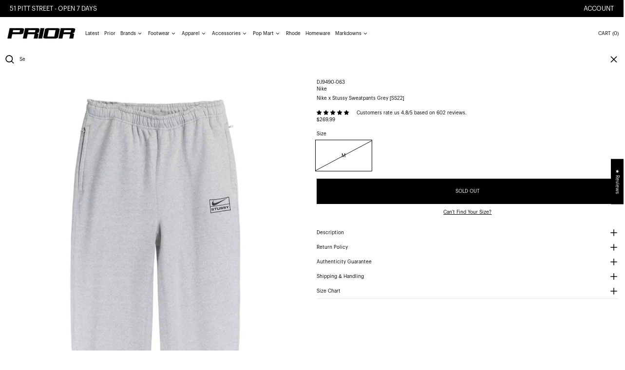

--- FILE ---
content_type: text/html; charset=utf-8
request_url: https://www.priorstoreofficial.com/products/nike-x-stussy-sweatpants-grey-ss22
body_size: 91403
content:
<!doctype html>
<html class="no-js supports-no-cookies" lang="en">
<head>
  
    
  <!-- SEOAnt Speed Up Script -->

<script>
const AllowUrlArray_SEOAnt = ['cdn.nfcube.com', 'cdnv2.mycustomizer.com','www.youtube.com'];
const ForbidUrlArray_SEOAnt = [];
window.WhiteUrlArray_SEOAnt = AllowUrlArray_SEOAnt.map(src => new RegExp(src, 'i'));
window.BlackUrlArray_SEOAnt = ForbidUrlArray_SEOAnt.map(src => new RegExp(src, 'i'));
</script>
<script>
// Limit output
class AllowJsPlugin{constructor(e){const attrArr=["default","defer","async"];this.listener=this.handleListener.bind(this,e),this.jsArr=[],this.attribute=attrArr.reduce(((e,t)=>({...e,[t]:[]})),{});const t=this;e.forEach((e=>window.addEventListener(e,t.listener,{passive:!0})))}handleListener(e){const t=this;return e.forEach((e=>window.removeEventListener(e,t.listener))),"complete"===document.readyState?this.handleDOM():document.addEventListener("readystatechange",(e=>{if("complete"===e.target.readyState)return setTimeout(t.handleDOM.bind(t),1)}))}async handleDOM(){this.pauseEvent(),this.pauseJQuery(),this.getScripts(),this.beforeScripts();for(const e of Object.keys(this.attribute))await this.changeScripts(this.attribute[e]);for(const e of["DOMContentLoaded","readystatechange"])await this.requestRedraw(),document.dispatchEvent(new Event("allowJS-"+e));document.lightJSonreadystatechange&&document.lightJSonreadystatechange();for(const e of["DOMContentLoaded","load"])await this.requestRedraw(),window.dispatchEvent(new Event("allowJS-"+e));await this.requestRedraw(),window.lightJSonload&&window.lightJSonload(),await this.requestRedraw(),this.jsArr.forEach((e=>e(window).trigger("allowJS-jquery-load"))),window.dispatchEvent(new Event("allowJS-pageshow")),await this.requestRedraw(),window.lightJSonpageshow&&window.lightJSonpageshow()}async requestRedraw(){return new Promise((e=>requestAnimationFrame(e)))}getScripts(){document.querySelectorAll("script[type=AllowJs]").forEach((e=>{e.hasAttribute("src")?e.hasAttribute("async")&&e.async?this.attribute.async.push(e):e.hasAttribute("defer")&&e.defer?this.attribute.defer.push(e):this.attribute.default.push(e):this.attribute.default.push(e)}))}beforeScripts(){const e=this,t=Object.keys(this.attribute).reduce(((t,n)=>[...t,...e.attribute[n]]),[]),n=document.createDocumentFragment();t.forEach((e=>{const t=e.getAttribute("src");if(!t)return;const s=document.createElement("link");s.href=t,s.rel="preload",s.as="script",n.appendChild(s)})),document.head.appendChild(n)}async changeScripts(e){let t;for(;t=e.shift();)await this.requestRedraw(),new Promise((e=>{const n=document.createElement("script");[...t.attributes].forEach((e=>{"type"!==e.nodeName&&n.setAttribute(e.nodeName,e.nodeValue)})),t.hasAttribute("src")?(n.addEventListener("load",e),n.addEventListener("error",e)):(n.text=t.text,e()),t.parentNode.replaceChild(n,t)}))}pauseEvent(){const e={};[{obj:document,name:"DOMContentLoaded"},{obj:window,name:"DOMContentLoaded"},{obj:window,name:"load"},{obj:window,name:"pageshow"},{obj:document,name:"readystatechange"}].map((t=>function(t,n){function s(n){return e[t].list.indexOf(n)>=0?"allowJS-"+n:n}e[t]||(e[t]={list:[n],add:t.addEventListener,remove:t.removeEventListener},t.addEventListener=(...n)=>{n[0]=s(n[0]),e[t].add.apply(t,n)},t.removeEventListener=(...n)=>{n[0]=s(n[0]),e[t].remove.apply(t,n)})}(t.obj,t.name))),[{obj:document,name:"onreadystatechange"},{obj:window,name:"onpageshow"}].map((e=>function(e,t){let n=e[t];Object.defineProperty(e,t,{get:()=>n||function(){},set:s=>{e["allowJS"+t]=n=s}})}(e.obj,e.name)))}pauseJQuery(){const e=this;let t=window.jQuery;Object.defineProperty(window,"jQuery",{get:()=>t,set(n){if(!n||!n.fn||!e.jsArr.includes(n))return void(t=n);n.fn.ready=n.fn.init.prototype.ready=e=>{e.bind(document)(n)};const s=n.fn.on;n.fn.on=n.fn.init.prototype.on=function(...e){if(window!==this[0])return s.apply(this,e),this;const t=e=>e.split(" ").map((e=>"load"===e||0===e.indexOf("load.")?"allowJS-jquery-load":e)).join(" ");return"string"==typeof e[0]||e[0]instanceof String?(e[0]=t(e[0]),s.apply(this,e),this):("object"==typeof e[0]&&Object.keys(e[0]).forEach((n=>{delete Object.assign(e[0],{[t(n)]:e[0][n]})[n]})),s.apply(this,e),this)},e.jsArr.push(n),t=n}})}}new AllowJsPlugin(["keydown","wheel","mouseenter","mousemove","mouseleave","touchstart","touchmove","touchend"]);
</script>
<script>
"use strict";function SEOAnt_toConsumableArray(t){if(Array.isArray(t)){for(var e=0,r=Array(t.length);e<t.length;e++)r[e]=t[e];return r}return Array.from(t)}function _0x960a(t,e){var r=_0x3840();return(_0x960a=function(t,e){return t-=247,r[t]})(t,e)}function _0x3840(){var t=["defineProperties","application/javascript","preventDefault","4990555yeBSbh","addEventListener","set","setAttribute","bind","getAttribute","parentElement","WhiteUrlArray_SEOAnt","listener","toString","toLowerCase","every","touchend","SEOAnt scripts can't be lazy loaded","keydown","touchstart","removeChild","length","58IusxNw","BlackUrlArray_SEOAnt","observe","name","value","documentElement","wheel","warn","whitelist","map","tagName","402345HpbWDN","getOwnPropertyDescriptor","head","type","touchmove","removeEventListener","8160iwggKQ","call","beforescriptexecute","some","string","options","push","appendChild","blacklisted","querySelectorAll","5339295FeRgGa","4OtFDAr","filter","57211uwpiMx","nodeType","createElement","src","13296210cxmbJp",'script[type="',"1744290Faeint","test","forEach","script","blacklist","attributes","get","$&","744DdtCNR"];return(_0x3840=function(){return t})()}var _extends=Object.assign||function(t){for(var e=1;e<arguments.length;e++){var r=arguments[e];for(var n in r)Object.prototype.hasOwnProperty.call(r,n)&&(t[n]=r[n])}return t},_slicedToArray=function(){function t(t,e){var r=[],n=!0,o=!1,i=void 0;try{for(var a,c=t[Symbol.iterator]();!(n=(a=c.next()).done)&&(r.push(a.value),!e||r.length!==e);n=!0);}catch(t){o=!0,i=t}finally{try{!n&&c.return&&c.return()}finally{if(o)throw i}}return r}return function(e,r){if(Array.isArray(e))return e;if(Symbol.iterator in Object(e))return t(e,r);throw new TypeError("Invalid attempt to destructure non-iterable instance")}}(),_typeof="function"==typeof Symbol&&"symbol"==typeof Symbol.iterator?function(t){return typeof t}:function(t){return t&&"function"==typeof Symbol&&t.constructor===Symbol&&t!==Symbol.prototype?"symbol":typeof t};(function(t,e){for(var r=_0x960a,n=t();[];)try{if(531094===parseInt(r(306))/1+-parseInt(r(295))/2*(parseInt(r(312))/3)+-parseInt(r(257))/4*(parseInt(r(277))/5)+-parseInt(r(265))/6+-parseInt(r(259))/7*(-parseInt(r(273))/8)+-parseInt(r(256))/9+parseInt(r(263))/10)break;n.push(n.shift())}catch(t){n.push(n.shift())}})(_0x3840),function(){var t=_0x960a,e="javascript/blocked",r={blacklist:window[t(296)],whitelist:window[t(284)]},n={blacklisted:[]},o=function(n,o){return n&&(!o||o!==e)&&(!r.blacklist||r[t(269)][t(249)](function(e){return e[t(266)](n)}))&&(!r[t(303)]||r.whitelist[t(288)](function(e){return!e[t(266)](n)}))},i=function(e){var n=t,o=e[n(282)](n(262));return r[n(269)]&&r.blacklist[n(288)](function(t){return!t.test(o)})||r[n(303)]&&r.whitelist[n(249)](function(t){return t[n(266)](o)})},a=new MutationObserver(function(r){for(var i=t,a=0;a<r[i(294)];a++)for(var c=r[a].addedNodes,u=0;u<c.length;u++)!function(t){var r=c[t];if(1===r[i(260)]&&"SCRIPT"===r[i(305)]){var a=r[i(262)],u=r[i(309)];if(o(a,u)){n.blacklisted[i(252)]([r,r.type]),r[i(309)]=e;var s=function t(n){var o=i;r[o(282)](o(309))===e&&n[o(276)](),r[o(311)](o(248),t)};r[i(278)](i(248),s),r[i(283)]&&r[i(283)][i(293)](r)}}}(u)});a[t(297)](document[t(300)],{childList:!![],subtree:!![]});var c=/[|\{}()\[\]^$+*?.]/g,u=function(){for(var o=arguments.length,u=Array(o),s=0;s<o;s++)u[s]=arguments[s];var l=t;u[l(294)]<1?(r[l(269)]=[],r[l(303)]=[]):(r.blacklist&&(r[l(269)]=r.blacklist[l(258)](function(t){return u[l(288)](function(e){var r=l;return(void 0===e?"undefined":_typeof(e))===r(250)?!t.test(e):e instanceof RegExp?t.toString()!==e.toString():void 0})})),r[l(303)]&&(r[l(303)]=[].concat(SEOAnt_toConsumableArray(r[l(303)]),SEOAnt_toConsumableArray(u.map(function(t){var e=l;if("string"==typeof t){var n=t.replace(c,e(272)),o=".*"+n+".*";if(r[e(303)][e(288)](function(t){return t[e(286)]()!==o[e(286)]()}))return new RegExp(o)}else if(t instanceof RegExp&&r[e(303)][e(288)](function(r){return r[e(286)]()!==t.toString()}))return t;return null})[l(258)](Boolean)))));for(var f=document[l(255)](l(264)+e+'"]'),p=0;p<f[l(294)];p++){var y=f[p];i(y)&&(n[l(254)][l(252)]([y,l(275)]),y[l(283)][l(293)](y))}var v=0;[].concat(SEOAnt_toConsumableArray(n[l(254)]))[l(267)](function(t,e){var r=_slicedToArray(t,2),o=r[0],a=r[1],c=l;if(i(o)){for(var u=document.createElement("script"),s=0;s<o.attributes.length;s++){var f=o[c(270)][s];f[c(298)]!==c(262)&&f.name!==c(309)&&u.setAttribute(f.name,o.attributes[s][c(299)])}u[c(280)](c(262),o[c(262)]),u.setAttribute("type",a||c(275)),document[c(308)][c(253)](u),n[c(254)].splice(e-v,1),v++}}),r[l(269)]&&r.blacklist.length<1&&a.disconnect()},s=document.createElement,l={src:Object[t(307)](HTMLScriptElement.prototype,t(262)),type:Object[t(307)](HTMLScriptElement.prototype,t(309))};document[t(261)]=function(){for(var r=t,n=arguments.length,i=Array(n),a=0;a<n;a++)i[a]=arguments[a];if(i[0][r(287)]()!==r(268))return s[r(281)](document).apply(void 0,i);var c=s.bind(document).apply(void 0,i);try{Object[r(274)](c,{src:_extends({},l[r(262)],{set:function(t){var n=r;o(t,c[n(309)])&&l.type[n(279)][n(247)](this,e),l[n(262)][n(279)].call(this,t)}}),type:_extends({},l[r(309)],{get:function(){var t=r,n=l[t(309)][t(271)][t(247)](this);return n===e||o(this[t(262)],n)?null:n},set:function(t){var n=r,i=o(c[n(262)],c[n(309)])?e:t;l.type[n(279)][n(247)](this,i)}})}),c.setAttribute=function(t,e){var n=r;t===n(309)||t===n(262)?c[t]=e:HTMLScriptElement.prototype[n(280)][n(247)](c,t,e)}}catch(t){console[r(302)](r(290),t)}return c},[t(291),"mousemove",t(289),t(310),t(292),t(301)][t(304)](function(t){return{type:t,listener:function(){return u()},options:{passive:!![]}}}).forEach(function(e){var r=t;document[r(278)](e[r(309)],e[r(285)],e[r(251)])})}();
</script>

<!-- /SEOAnt Speed Up Script -->
  <style>
    .increase-target:before{content: none;}
  </style>
  <meta charset="utf-8">
  <meta http-equiv="X-UA-Compatible" content="IE=edge">
  <meta name="viewport" content="width=device-width,initial-scale=1,maximum-scale=1">
  <meta name="theme-color" content="">
  <link rel="canonical" href="https://www.priorstoreofficial.com/products/nike-x-stussy-sweatpants-grey-ss22">
  <link rel="preconnect" href="https://fonts.shopifycdn.com" crossorigin>
  <link rel="preconnect" href="https://cdn.shopify.com" crossorigin>
  <link rel="preconnect" href="https://fonts.shopify.com" crossorigin>
  <link rel="preconnect" href="https://monorail-edge.shopifysvc.com">
  <link rel="preconnect" href="https://cdn.jsdelivr.net">
  
  
<link rel="shortcut icon" href="//www.priorstoreofficial.com/cdn/shop/files/blurred_white_background6_32x32.png?v=1768523084" type="image/png"><script>
    window.theme = {
      strings: {
        loading: "Loading",
        itemCountOne: "{{ count }} item",
        itemCountOther: "{{ count }} items",
        addToCart: "Add to cart",
        soldOut: "Sold out",
        unavailable: "Unavailable",
        regularPrice: "Regular price",
        salePrice: "Sale price",
        sale: "Sale",
        unitPrice: "Unit price",
        unitPriceSeparator: "per",
        cartEmpty: "Your cart is currently empty.",
        cartCookies: "Enable cookies to use the shopping cart",
        update: "Update",
        quantity: "Quantity",
        discountedTotal: "Discounted total",
        regularTotal: "Regular total",
        priceColumn: "See Price column for discount details.",
        addedToCart: "Added to your cart!",
        cartAddError: "All {{ title }} are in your cart.",
        cartError: "There was an error while updating your cart. Please try again.",
        cartQuantityError: "You can only add [quantity] of this item to your cart."
      },
      routes: {
        home: "/",
        cart: "/cart.js",
        cartPage: "/cart",
        cartAdd: "/cart/add.js",
        cartChange: "/cart/change.js",
        predictive_search_url: '/search/suggest'
      },
      cartItemCount: 0,
      cartMethod: "drawer"
    };
  </script>
  <script>

    window.theme = window.theme || {};
    theme.strings = {
      soldOut: "Sold out",
      unavailable: "Unavailable",
      inStockLabel: "Translation missing: en.products.product.in_stock_label",
      oneStockLabel: "Translation missing: en.products.product.stock_label.one",
      otherStockLabel: "Translation missing: en.products.product.stock_label.other",
      willNotShipUntil: "Translation missing: en.products.product.will_not_ship_until",
      willBeInStockAfter: "Translation missing: en.products.product.will_be_in_stock_after",
      waitingForStock: "Translation missing: en.products.product.waiting_for_stock",
      savePrice: "Translation missing: en.products.general.save_html",
      cartEmpty: "Your cart is currently empty.",
      cartTermsConfirmation: "You must agree with the terms and conditions of sales to check out",
      searchCollections: "Collections",
      searchPages: "Pages",
      searchArticles: "Articles",
      productFrom: "Translation missing: en.products.general.from_text_html",
      maxQuantity: "Translation missing: en.cart.general.max_quantity"
    };
    theme.settings = {
      moneyFormat: "\u003cspan class=money\u003e${{amount}}\u003c\/span\u003e"
    };
  </script><title>Nike x Stussy Sweatpants Grey [SS22] - Prior | Auckland, New Zealand</title>
<meta name="description" content="Where to buy 100% authentic Nike x Stussy Sweatpants Grey [SS22] in New Zealand. Shop now at Prior.  Nike x Stussy Sweatpants Grey [SS22] CONDITION GRADE: NEW Standard fit heavy fleece sweatpant with"><script>
    document.documentElement.className = document.documentElement.className.replace('no-js', 'js');
  </script>

  <!-- Start IE11 compatibility -->
  <script>
    if (!!window.MSInputMethodContext && !!document.documentMode) {
      // CSSVar Polyfill
      document.write('<script src="https://cdn.jsdelivr.net/gh/nuxodin/ie11CustomProperties@4.1.0/ie11CustomProperties.min.js"><\x2fscript>');

      document.documentElement.className = document.documentElement.className.replace('js', 'no-js');

      document.addEventListener('DOMContentLoaded', function () {
        var elsToLazyload = document.querySelectorAll('.lazyload');
        for (var i = 0; i < elsToLazyload.length; i++) {
          var elToLazyLoad = elsToLazyload[i];
          elToLazyLoad.removeAttribute('src');
          var src = elToLazyLoad.getAttribute('data-src').replace('_{width}x.', '_600x.');
          elToLazyLoad.setAttribute('src', src);
          elToLazyLoad.classList.remove('lazyload');
          elToLazyLoad.classList.add('lazyloaded');
        }
      });
    }
  </script>
  <!-- End IE11 compatibility -->
  <style>
    

  
   

  

  :root {
    --base-font-size: 62.5%;
    --base-line-height: 1.4;

    --heading-font-stack: "graphik-regular", sans-serif;
    --heading-font-weight: 400;
    --heading-font-style: normal;
    --heading-line-height: 1;


    --body-font-stack: "graphik-regular", sans-serif;
    --body-font-weight: 400;
    --body-font-bold: ;
    --body-font-bold-italic: ;

    /*
    Primary color scheme
    */
    --color-primary-accent: rgb(80, 80, 80);
    --color-primary-text: rgb(0, 0, 0);
    --color-primary-text-rgb: 0, 0, 0;
    --color-primary-background: rgb(255, 255, 255);
    --color-primary-background-hex: #ffffff;
    --color-primary-meta: rgb(0, 0, 0);
    --color-primary-text--overlay: rgb(255, 255, 255);
    --color-primary-accent--overlay: rgb(255, 255, 255);
    --color-primary-text-placeholder: rgba(0, 0, 0, 0.1);
    --color-primary-background-0: rgba(255, 255, 255, 0);


    /*
    Secondary color scheme
    */
    --color-secondary-accent: rgb(255, 255, 255);
    --color-secondary-text: rgb(0, 0, 0);
    --color-secondary-background: rgb(255, 255, 255);
    --color-secondary-background-hex: #fff;
    --color-secondary-meta: rgb(0, 0, 0);
    --color-secondary-text--overlay: rgb(255, 255, 255);
    --color-secondary-accent--overlay: rgb(0, 0, 0);
    --color-secondary-text-placeholder: rgba(0, 0, 0, 0.1);
    --color-secondary-background-0: rgba(255, 255, 255, 0);

    /*
    Tertiary color scheme
    */
    --color-tertiary-accent: rgb(255, 0, 0);
    --color-tertiary-text: rgb(252, 252, 252);
    --color-tertiary-background: rgb(0, 0, 0);
    --color-tertiary-background-hex: #000000;
    --color-tertiary-meta: rgb(252, 252, 252);
    --color-tertiary-text--overlay: rgb(0, 0, 0);
    --color-tertiary-accent--overlay: rgb(255, 255, 255);
    --color-tertiary-text-placeholder: rgba(252, 252, 252, 0.1);
    --color-tertiary-background-0: rgba(0, 0, 0, 0);

    --white-text--overlay: rgb(0, 0, 0);
    --black-text--overlay: rgb(255, 255, 255);

    --color-border: rgb(255, 255, 255);
    --border-width: 0px;


    --text-width: 1px;
    --checkbox-width: 1px;


    --font-heading: Bevan, serif;
    --font-body: Bevan, serif;
    --font-body-weight: 400;
    --font-body-style: normal;
    --font-body-bold-weight: bold;

    --heading-letterspacing: 0.0;
    --heading-capitalize: none;
    --heading-decoration: none;

    --bopy-copy-transform: none;

    --wrapperWidth: 100vw;
    --gutter: 0px;
    --rowHeight: calc((var(--wrapperWidth) - (11 * var(--gutter))) / 12);

    --ratioA: 1;
    --ratioB: 1;

    --header-height: 66px;
    --add-to-cart-height: 44px;

    --spacing: 1rem;
    --spacing-double: 2rem;
    --spacing-half: 0.5rem;

    /*
    Buttons
    */
    --button-text-transform: none;
    --button-border-radius: 0;
    --button-border-color: var(--color-primary-text);
    --button-background-color: var(--color-primary-text);
    --button-text-color: var(--color-primary-text--overlay);
    --button-border-color-hover: var(--color-primary-accent);
    --button-background-color-hover: var(--color-primary-accent);
    --button-text-color-hover: var(--color-primary-accent--overlay);


    /*
    SVG ico select
    */
    --icon-svg-select: url(//www.priorstoreofficial.com/cdn/shop/t/148/assets/ico-select.svg?v=128124354853601741871745474963);
    --icon-svg-select-primary: url(//www.priorstoreofficial.com/cdn/shop/t/148/assets/ico-select__primary.svg?v=138688341099480697841745474963);
    --icon-svg-select-secondary: url(//www.priorstoreofficial.com/cdn/shop/t/148/assets/ico-select__secondary.svg?v=184099902076870163431745474963);
    --icon-svg-select-tertiary: url(//www.priorstoreofficial.com/cdn/shop/t/148/assets/ico-select__tertiary.svg?v=60323769429798221531745474963);

  }

  [data-color-scheme="primary"] {
    --color-scheme-text: rgb(0, 0, 0);
    --color-scheme-background: rgb(255, 255, 255);
    --color-scheme-accent: rgb(80, 80, 80);
    --color-scheme-meta: rgb(0, 0, 0);
    --color-scheme-text--overlay: rgb(255, 255, 255);
    --color-scheme-accent--overlay: rgb(255, 255, 255);
    --color-scheme-text-placeholder: rgba(0, 0, 0, 0.1);
    --color-scheme-background-0: rgba(255, 255, 255, 0);
    --payment-terms-background-color: #ffffff;
  }
  [data-color-scheme="secondary"] {
    --color-scheme-text: rgb(0, 0, 0);
    --color-scheme-background: rgb(255, 255, 255);
    --color-scheme-accent: rgb(255, 255, 255);
    --color-scheme-meta: rgb(0, 0, 0);
    --color-scheme-text--overlay: rgb(255, 255, 255);
    --color-scheme-accent--overlay: rgb(0, 0, 0);
    --color-scheme-text-placeholder: rgba(0, 0, 0, 0.1);
    --color-scheme-background-0: rgba(255, 255, 255, 0);
    --payment-terms-background-color: #fff;
  }
  [data-color-scheme="tertiary"] {
    --color-scheme-text: rgb(252, 252, 252);
    --color-scheme-background: rgb(0, 0, 0);
    --color-scheme-accent: rgb(255, 0, 0);
    --color-scheme-meta: rgb(252, 252, 252);
    --color-scheme-text--overlay: rgb(0, 0, 0);
    --color-scheme-accent--overlay: rgb(255, 255, 255);
    --color-scheme-text-placeholder: rgba(252, 252, 252, 0.1);
    --color-scheme-background-0: rgba(0, 0, 0, 0);
    --payment-terms-background-color: #000000;
  }

  [data-color-scheme="white"] {
    --color-scheme-text: #ffffff;
    --color-scheme-accent: #ffffff;
    --color-scheme-text--overlay: rgb(0, 0, 0);
    --color-scheme-accent--overlay: rgb(0, 0, 0);
  }

  [data-color-scheme="black"] {
    --color-scheme-text: #000000;
    --color-scheme-accent: #000000;
    --color-scheme-text--overlay: rgb(255, 255, 255);
    --color-scheme-accent--overlay: rgb(255, 255, 255);
  }
</style>

  <style>
    @keyframes marquee {
      0% {
        transform: translateX(0);
        -webkit-transform: translateX(0);
      }
      100% {
        transform: translateX(-100%);
        -webkit-transform: translateX(-100%);
      }
    }
  </style>
  <style>.template-index:not(.full-screen-banner) .shopify-section-group-header-group + .position-sticky{ top:68px; } .full-screen-banner .shopify-section-group-header-group + .position-sticky {display: block;top: 12px;margin-left: 30px;z-index: 30;}.full-screen-banner .header-search {background: transparent!important;}@media (min-width:767px){.full-screen-banner input.dynamic-placeholder-rg {width: 200px !important;flex-shrink: 0;}.full-screen-banner .header-search{width:auto;}.full-screen-banner .header-search #remove-search-animation > button[type='button'] {display: none;}.full-screen-banner .header-search #predictiveSearchResults {width: calc(100vw - 30px - 15px);}.full-screen-banner .header-search .icon-search {width: 23px;height: 23px;}}@media(max-width:768px){.full-screen-banner .shopify-section-group-header-group + .position-sticky {top: 44px;margin-left: 0px;}}@media (max-width: 1024px){.header-hide-1024 {display: none;}}.full-height .js-enabled.splide__arrows {margin-top: 10px;}.content-no-padding .section-announcement-bar,.full-screen-banner .section-header > section[data-section-type='header'] header nav,.full-screen-banner .section-header > section[data-section-type='header'] header >div:last-child button span.hidden.lg\:block{display: none;}.full-screen-banner .section-header > section[data-section-type='header'] header >div:last-child {display: block;}.content-no-padding .section-header > section[data-section-type='header'] {position: absolute;left: 0;right: 0;}.full-screen-banner .section-header > section[data-section-type='header'] header {background: transparent;}.full-screen-banner .section-header > section[data-section-type='header'] header >div:last-child button span.lg\:hidden.humburger-svg {display: inline;}.content-no-padding #MainContent {padding-top: 0px;}.swiper:not(.swiper-initialized) .swiper-wrapper{display:flex}.swiper:not(.swiper-initialized) .lg\:col-span-3 {width: 20%;flex-shrink:0}.splide:not(.is-active){visibility:visible;}.splide:not(.is-active) .splide__list {display: flex;}.splide:not(.is-active) .splide__slide {width: 100vw;}@media(min-width:767px){.splide:not(.is-active) .splide__slide {width: calc(100vw - 15px);}}#MainContent{opacity:0;visibility:hidden}[x-cloak]{display:none!important}.marquee-container{visibility:hidden}:root{tab-size:4}html{line-height:1.15;-webkit-text-size-adjust:100%}body{font-family:system-ui,-apple-system,Segoe UI,Roboto,Helvetica,Arial,sans-serif,Apple Color Emoji,Segoe UI Emoji;margin:0}hr{color:inherit;height:0}abbr[title]{-webkit-text-decoration:underline dotted;text-decoration:underline dotted}b,strong{font-weight:bolder}code,kbd,pre,samp{font-family:ui-monospace,SFMono-Regular,Consolas,Liberation Mono,Menlo,monospace;font-size:1em}small{font-size:80%}sub,sup{font-size:75%;line-height:0;position:relative;vertical-align:initial}sub{bottom:-.25em}sup{top:-.5em}table{border-color:inherit;text-indent:0}button,input,optgroup,select,textarea{font-family:inherit;font-size:100%;line-height:1.15;margin:0}button,select{text-transform:none}[type=button],[type=reset],[type=submit],button{-webkit-appearance:button}::-moz-focus-inner{border-style:none;padding:0}:-moz-focusring{outline:1px dotted ButtonText}:-moz-ui-invalid{box-shadow:none}legend{padding:0}progress{vertical-align:initial}::-webkit-inner-spin-button,::-webkit-outer-spin-button{height:auto}[type=search]{-webkit-appearance:textfield;outline-offset:-2px}::-webkit-search-decoration{-webkit-appearance:none}::-webkit-file-upload-button{-webkit-appearance:button;font:inherit}summary{display:list-item}blockquote,dd,dl,figure,h1,h2,h3,h4,h5,h6,hr,p,pre{margin:0}button{background-color:initial;background-image:none}button:focus{outline:1px dotted;outline:5px auto -webkit-focus-ring-color}fieldset,ol,ul{margin:0;padding:0}ol,ul{list-style:none}html{font-family:ui-sans-serif,system-ui,-apple-system,BlinkMacSystemFont,Segoe UI,Roboto,Helvetica Neue,Arial,Noto Sans,sans-serif,Apple Color Emoji,Segoe UI Emoji,Segoe UI Symbol,Noto Color Emoji;line-height:1.5}body{font-family:inherit;line-height:inherit}*,:after,:before{border:0 solid #e5e7eb;box-sizing:border-box}hr{border-top-width:1px}img{border-style:solid}textarea{resize:vertical}input::placeholder,textarea::placeholder{color:#9ca3af;opacity:1}[role=button],button{cursor:pointer}table{border-collapse:collapse}h1,h2,h3,h4,h5,h6{font-size:inherit;font-weight:inherit}a{color:inherit;text-decoration:inherit}button,input,optgroup,select,textarea{color:inherit;line-height:inherit;padding:0}code,kbd,pre,samp{font-family:ui-monospace,SFMono-Regular,Menlo,Monaco,Consolas,Liberation Mono,Courier New,monospace}audio,canvas,embed,iframe,img,object,svg,video{display:block;vertical-align:middle}img,video{height:auto;max-width:100%}.container{width:100%}@media (min-width:640px){.container{max-width:640px}}@media (min-width:768px){.container{max-width:768px}}@media (min-width:1024px){.container{max-width:1024px}}@media (min-width:1280px){.container{max-width:1280px}}@media (min-width:1536px){.container{max-width:1536px}}.bg-transparent{background-color:initial}.bg-scheme-background{background-color:var(--color-scheme-background)}.bg-scheme-accent{background-color:var(--color-scheme-accent)}.bg-border{background-color:var(--color-border)}.bg-gradient-to-r{background-image:linear-gradient(to right,var(--tw-gradient-stops))}.from-scheme-background-0{--tw-gradient-from:var(--color-scheme-background-0);--tw-gradient-stops:var(--tw-gradient-from),var(--tw-gradient-to,hsla(0,0%,100%,0))}.via-scheme-background{--tw-gradient-stops:var(--tw-gradient-from),var(--color-scheme-background),var(--tw-gradient-to,hsla(0,0%,100%,0))}.to-scheme-background{--tw-gradient-to:var(--color-scheme-background)}.border-scheme-text{border-color:var(--color-scheme-text)}.border-grid-color,.border-theme-color{border-color:var(--color-border)}.hover\:border-scheme-accent:hover{border-color:var(--color-scheme-accent)}.rounded-full{border-radius:9999px}.border-t-grid{border-top-width:var(--border-width)}.border-b-grid{border-bottom-width:var(--border-width)}.border-b-text{border-bottom-width:var(--text-width)}.block{display:block}.inline-block{display:inline-block}.flex{display:flex}.inline-flex{display:inline-flex}.hidden{display:none}.flex-col{flex-direction:column}.flex-wrap{flex-wrap:wrap}.items-center{align-items:center}.items-stretch{align-items:stretch}.self-stretch{align-self:stretch}.justify-start{justify-content:flex-start}.justify-end{justify-content:flex-end}.justify-center{justify-content:center}.justify-between{justify-content:space-between}.flex-grow{flex-grow:1}.h-2{height:.5rem}.h-5{height:1.25rem}.h-full{height:100%}.text-sm{font-size:.8rem}.text-base,.text-sm{line-height:var(--base-line-height)}.text-base{font-size:1rem}.text-lg{font-size:1.25rem}.text-lg,.text-xl{line-height:var(--base-line-height)}.text-xl{font-size:1.563rem}.m-auto{margin:auto}.mx-2{margin-left:.5rem;margin-right:.5rem}.my-auto{margin-bottom:auto;margin-top:auto}.mr-1{margin-right:.25rem}.mt-2{margin-top:.5rem}.mb-2{margin-bottom:.5rem}.ml-2{margin-left:.5rem}.mt-4{margin-top:1rem}.mr-4{margin-right:1rem}.ml-4{margin-left:1rem}.mr-6{margin-right:1.5rem}.ml-16{margin-left:4rem}.ml-auto{margin-left:auto}.-ml-4{margin-left:-1rem}.-ml-16{margin-left:-4rem}.opacity-0{opacity:0}.opacity-100{opacity:1}.overflow-x-auto{overflow-x:auto}.p-1{padding:.25rem}.py-1{padding-bottom:.25rem;padding-top:.25rem}.py-2{padding-bottom:.5rem;padding-top:.5rem}.py-4{padding-bottom:1rem;padding-top:1rem}.px-8{padding-left:2rem;padding-right:2rem}.py-theme{padding-bottom:var(--spacing);padding-top:var(--spacing)}.py-theme-half{padding-bottom:var(--spacing-half);padding-top:var(--spacing-half)}.pr-1{padding-right:.25rem}.pb-1{padding-bottom:.25rem}.pt-8{padding-top:2rem}.pointer-events-none{pointer-events:none}.static{position:static}.fixed{position:fixed}.absolute{position:absolute}.relative{position:relative}.top-0{top:0}.right-0{right:0}.bottom-0{bottom:0}.left-0{left:0}.top-1{top:.25rem}.top-2{top:.5rem}.right-2{right:.5rem}.-bottom-2{bottom:-.5rem}.left-1\/2{left:50%}*{--tw-shadow:0 0 transparent;--tw-ring-inset:var(--tw-empty,/*!*/ /*!*/);--tw-ring-offset-width:0px;--tw-ring-offset-color:#fff;--tw-ring-color:rgba(59,130,246,0.5);--tw-ring-offset-shadow:0 0 transparent;--tw-ring-shadow:0 0 transparent}.fill-current{fill:currentColor}.text-left{text-align:left}.text-center{text-align:center}.text-right{text-align:right}.text-scheme-text{color:var(--color-scheme-text)}.hover\:text-scheme-accent:hover,.text-scheme-accent{color:var(--color-scheme-accent)}.italic{font-style:italic}.uppercase{text-transform:uppercase}.oldstyle-nums{--tw-ordinal:var(--tw-empty,/*!*/ /*!*/);--tw-slashed-zero:var(--tw-empty,/*!*/ /*!*/);--tw-numeric-figure:var(--tw-empty,/*!*/ /*!*/);--tw-numeric-spacing:var(--tw-empty,/*!*/ /*!*/);--tw-numeric-fraction:var(--tw-empty,/*!*/ /*!*/);--tw-numeric-figure:oldstyle-nums;font-variant-numeric:var(--tw-ordinal) var(--tw-slashed-zero) var(--tw-numeric-figure) var(--tw-numeric-spacing) var(--tw-numeric-fraction)}.align-top{vertical-align:top}.align-middle{vertical-align:middle}.whitespace-nowrap{white-space:nowrap}.break-all{word-break:break-all}.w-2{width:.5rem}.w-5{width:1.25rem}.w-8{width:2rem}.w-theme-width{width:var(--border-width)}.w-1\/3{width:33.333333%}.w-full{width:100%}.z-10{z-index:10}.z-20{z-index:20}.z-50{z-index:50}.z-60{z-index:60}.z-70{z-index:70}.transform{--tw-translate-x:0;--tw-translate-y:0;--tw-rotate:0;--tw-skew-x:0;--tw-skew-y:0;--tw-scale-x:1;--tw-scale-y:1;transform:translateX(var(--tw-translate-x)) translateY(var(--tw-translate-y)) rotate(var(--tw-rotate)) skewX(var(--tw-skew-x)) skewY(var(--tw-skew-y)) scaleX(var(--tw-scale-x)) scaleY(var(--tw-scale-y))}.origin-center{transform-origin:center}.rotate-180{--tw-rotate:180deg}.-translate-x-1\/2{--tw-translate-x:-50%}.translate-y-full{--tw-translate-y:100%}.translate-y-0-important{--tw-translate-y:0px!important}.transition{transition-duration:.15s;transition-property:background-color,border-color,color,fill,stroke,opacity,box-shadow,transform;transition-timing-function:cubic-bezier(.4,0,.2,1)}.transition-transform{transition-duration:.15s;transition-property:transform;transition-timing-function:cubic-bezier(.4,0,.2,1)}.duration-200{transition-duration:.2s}.duration-300{transition-duration:.3s}html{background-color:var(--color-primary-background);color:var(--color-primary-text);font-size:var(--base-font-size);line-height:var(--base-line-height)}body{-webkit-font-smoothing:antialiased;-moz-osx-font-smoothing:grayscale;font-family:var(--body-font-stack);font-style:var(--body-font-style);font-weight:var(--body-font-weight);-webkit-text-size-adjust:100%;text-transform:var(--bopy-copy-transform)}.font-heading{font-family:var(--heading-font-stack);font-style:var(--heading-font-style);font-weight:var(--heading-font-weight);letter-spacing:var(--heading-letterspacing);-webkit-text-decoration:var(--heading-decoration);text-decoration:var(--heading-decoration);text-transform:var(--heading-capitalize)}.font-body{font-family:var(--body-font-stack);font-style:var(--body-font-style);font-weight:var(--body-font-weight);letter-spacing:0;text-decoration:none;text-transform:var(--body-font-style);text-transform:var(--bopy-copy-transform)}.font-body.uppercase,.font-heading.uppercase{text-transform:uppercase}.responsive-image-wrapper:before{content:"";display:block}.responsive-image{opacity:0}.responsive-image.lazyloaded{opacity:1}.responsive-image-placeholder{opacity:.05}.responsive-image.lazyloaded+.responsive-image-placeholder{opacity:0}[data-color-scheme=primary] .responsive-image-placeholder,[data-color-scheme=secondary] .responsive-image-placeholder,[data-color-scheme=tertiary] .responsive-image-placeholder{background-color:var(--color-scheme-text)}.no-js .responsive-image-placeholder{display:none}.visually-hidden{clip:rect(0 0 0 0);border:0;height:1px;margin:-1px;overflow:hidden;padding:0;position:absolute!important;width:1px}svg{height:100%;width:100%}.skip-link{background-color:var(--color-primary-background);color:var(--color-primary-text);left:0;opacity:0;padding:1rem;pointer-events:none;position:absolute;top:0;z-index:50}.skip-link:focus{opacity:1;pointer-events:auto}.no-js:not(html){display:none}.no-js .no-js:not(html){display:block}.supports-no-cookies:not(html),[hidden],[x-cloak],html.no-js .js-enabled{display:none}.supports-no-cookies .supports-no-cookies:not(html){display:block}.section-x-padding{padding-left:.5rem;padding-right:.5rem}@media (min-width:1024px){.section-x-padding{padding-left:1rem;padding-right:1rem}}#MainContent .shopify-section:first-of-type section{margin-top:calc(var(--border-width)*-1)}#MainContent .shopify-section.has-full-screen-setting:first-of-type section .h-screen-header{height:calc(100vh - var(--header-height, 0px))}@media(max-width:1023px){#MainContent .shopify-section.has-full-screen-setting:first-of-type section .background-video-wrapper--full-screen{padding-bottom:calc(100vh - var(--header-height, 0px))}}@media(min-width:1024px){#MainContent .shopify-section.has-full-screen-setting:first-of-type section .lg\:background-video-wrapper--full-screen{padding-bottom:calc(100vh - var(--header-height, 0px))}}select{background-image:var(--icon-svg-select);background-position:100%;background-repeat:no-repeat;background-size:1em 1em}input[type=email],input[type=password],input[type=text]{-webkit-appearance:none;border-radius:0}[data-color-scheme=primary].select.text-scheme-text,[data-color-scheme=primary] select.text-scheme-text{background-image:var(--icon-svg-select-primary)}[data-color-scheme=secondary] select.text-scheme-text{background-image:var(--icon-svg-select-secondary)}[data-color-scheme=tertiary] select.text-scheme-text{background-image:var(--icon-svg-select-tertiary)}button{border-radius:0}.button{background-color:var(--button-background-color);border-color:var(--button-border-color);border-radius:var(--button-border-radius);border-width:var(--text-width);color:var(--button-text-color);cursor:pointer;padding:.5rem 2rem;text-transform:var(--button-text-transform)}.button:hover{background-color:var(--button-background-color-hover);border-color:var(--button-border-color-hover);color:var(--button-text-color-hover)}.show-button-arrows .button:after{content:"  →"}.button span,.button svg,button span,button svg{pointer-events:none}@media(prefers-reduced-motion:reduce){.marquee-container{display:block;padding-left:.5rem;padding-right:.5rem;text-align:center;white-space:normal}@media (min-width:1024px){.marquee-container{padding-left:1rem;padding-right:1rem}}.marquee span{display:none}.marquee span:first-child{display:inline}}.marquee-container{visibility:visible}.rte>:not([hidden])~:not([hidden]){--tw-space-y-reverse:0;margin-bottom:calc(1rem*var(--tw-space-y-reverse));margin-top:calc(1rem*(1 - var(--tw-space-y-reverse)))}.rte{line-height:var(--base-line-height)}.rte img{height:auto;max-width:100%;width:100%}.rte ol,.rte ul{margin-left:var(--spacing)}.rte ol>:not([hidden])~:not([hidden]),.rte ul>:not([hidden])~:not([hidden]){--tw-space-y-reverse:0;margin-bottom:calc(.5rem*var(--tw-space-y-reverse));margin-top:calc(.5rem*(1 - var(--tw-space-y-reverse)))}.rte ul{list-style-type:disc}.rte ol{list-style:decimal}.rte h1{font-size:1.953rem;line-height:var(--base-line-height)}@media (min-width:1024px){.rte h1{font-size:3.815rem;line-height:1}}.rte h2{font-size:1.953rem;line-height:var(--base-line-height)}@media (min-width:1024px){.rte h2{font-size:2.441rem;line-height:calc(var(--base-line-height)*.9)}}.rte h1,.rte h2{font-family:var(--heading-font-stack);font-style:var(--heading-font-style);font-weight:var(--heading-font-weight);letter-spacing:var(--heading-letterspacing);-webkit-text-decoration:var(--heading-decoration);text-decoration:var(--heading-decoration);text-transform:var(--heading-capitalize)}.rte a{text-decoration:underline}[data-color-scheme=primary].text-scheme-text.rte a:hover,[data-color-scheme=primary].text-scheme-text .rte a:hover,[data-color-scheme=primary] .text-scheme-text.rte a:hover,[data-color-scheme=secondary].text-scheme-text.rte a:hover,[data-color-scheme=secondary].text-scheme-text .rte a:hover,[data-color-scheme=secondary] .text-scheme-text.rte a:hover,[data-color-scheme=tertiary].text-scheme-text.rte a:hover,[data-color-scheme=tertiary].text-scheme-text .rte a:hover,[data-color-scheme=tertiary] .text-scheme-text.rte a:hover{color:var(--color-scheme-accent);-webkit-text-decoration-color:var(--color-scheme-accent);text-decoration-color:var(--color-scheme-accent)}.svg-scale svg{height:1em;width:1em}.svg-scale-height svg{height:.8em;width:auto}[data-color-scheme=header].bg-scheme-background :focus,[data-color-scheme=header] .bg-scheme-background :focus,[data-color-scheme=primary].bg-scheme-background :focus,[data-color-scheme=primary] .bg-scheme-background :focus,[data-color-scheme=secondary].bg-scheme-background :focus,[data-color-scheme=secondary] .bg-scheme-background :focus,[data-color-scheme=tertiary].bg-scheme-background :focus,[data-color-scheme=tertiary] .bg-scheme-background :focus{outline-color:var(--color-scheme-accent);outline-offset:.25rem;outline-style:solid;outline-width:var(--text-width)}@media (min-width:640px){.sm\:oldstyle-nums{--tw-ordinal:var(--tw-empty,/*!*/ /*!*/);--tw-slashed-zero:var(--tw-empty,/*!*/ /*!*/);--tw-numeric-figure:var(--tw-empty,/*!*/ /*!*/);--tw-numeric-spacing:var(--tw-empty,/*!*/ /*!*/);--tw-numeric-fraction:var(--tw-empty,/*!*/ /*!*/);--tw-numeric-figure:oldstyle-nums;font-variant-numeric:var(--tw-ordinal) var(--tw-slashed-zero) var(--tw-numeric-figure) var(--tw-numeric-spacing) var(--tw-numeric-fraction)}}@media (min-width:768px){.md\:oldstyle-nums{--tw-ordinal:var(--tw-empty,/*!*/ /*!*/);--tw-slashed-zero:var(--tw-empty,/*!*/ /*!*/);--tw-numeric-figure:var(--tw-empty,/*!*/ /*!*/);--tw-numeric-spacing:var(--tw-empty,/*!*/ /*!*/);--tw-numeric-fraction:var(--tw-empty,/*!*/ /*!*/);--tw-numeric-figure:oldstyle-nums;font-variant-numeric:var(--tw-ordinal) var(--tw-slashed-zero) var(--tw-numeric-figure) var(--tw-numeric-spacing) var(--tw-numeric-fraction)}}@media (min-width:1024px){.lg\:block{display:block}.lg\:flex{display:flex}.lg\:hidden{display:none}.lg\:flex-wrap{flex-wrap:wrap}.lg\:mt-0{margin-top:0}.lg\:ml-2{margin-left:.5rem}.lg\:ml-4{margin-left:1rem}.lg\:pt-0{padding-top:0}.lg\:relative{position:relative}.lg\:text-left{text-align:left}.lg\:text-center{text-align:center}.lg\:text-right{text-align:right}.lg\:oldstyle-nums{--tw-ordinal:var(--tw-empty,/*!*/ /*!*/);--tw-slashed-zero:var(--tw-empty,/*!*/ /*!*/);--tw-numeric-figure:var(--tw-empty,/*!*/ /*!*/);--tw-numeric-spacing:var(--tw-empty,/*!*/ /*!*/);--tw-numeric-fraction:var(--tw-empty,/*!*/ /*!*/);--tw-numeric-figure:oldstyle-nums;font-variant-numeric:var(--tw-ordinal) var(--tw-slashed-zero) var(--tw-numeric-figure) var(--tw-numeric-spacing) var(--tw-numeric-fraction)}.lg\:w-1\/3{width:33.333333%}.lg\:w-2\/3{width:66.666667%}.lg\:w-3\/4{width:75%}}@media (min-width:1280px){.xl\:oldstyle-nums{--tw-ordinal:var(--tw-empty,/*!*/ /*!*/);--tw-slashed-zero:var(--tw-empty,/*!*/ /*!*/);--tw-numeric-figure:var(--tw-empty,/*!*/ /*!*/);--tw-numeric-spacing:var(--tw-empty,/*!*/ /*!*/);--tw-numeric-fraction:var(--tw-empty,/*!*/ /*!*/);--tw-numeric-figure:oldstyle-nums;font-variant-numeric:var(--tw-ordinal) var(--tw-slashed-zero) var(--tw-numeric-figure) var(--tw-numeric-spacing) var(--tw-numeric-fraction)}}@media (min-width:1536px){.\32xl\:oldstyle-nums{--tw-ordinal:var(--tw-empty,/*!*/ /*!*/);--tw-slashed-zero:var(--tw-empty,/*!*/ /*!*/);--tw-numeric-figure:var(--tw-empty,/*!*/ /*!*/);--tw-numeric-spacing:var(--tw-empty,/*!*/ /*!*/);--tw-numeric-fraction:var(--tw-empty,/*!*/ /*!*/);--tw-numeric-figure:oldstyle-nums;font-variant-numeric:var(--tw-ordinal) var(--tw-slashed-zero) var(--tw-numeric-figure) var(--tw-numeric-spacing) var(--tw-numeric-fraction)}}
</style>

  
  



  


<meta property="og:site_name" content="Prior">
<meta property="og:url" content="https://www.priorstoreofficial.com/products/nike-x-stussy-sweatpants-grey-ss22">
<meta property="og:title" content="Nike x Stussy Sweatpants Grey [SS22] - Prior | Auckland, New Zealand">
<meta property="og:type" content="product">
<meta property="og:description" content="Where to buy 100% authentic Nike x Stussy Sweatpants Grey [SS22] in New Zealand. Shop now at Prior.  Nike x Stussy Sweatpants Grey [SS22] CONDITION GRADE: NEW Standard fit heavy fleece sweatpant with"><meta property="og:image" content="http://www.priorstoreofficial.com/cdn/shop/files/Nike-x-Stussy-Sweatpants-Grey-_SS22_-Prior-1685031177.jpg?v=1685031179">
  <meta property="og:image:secure_url" content="https://www.priorstoreofficial.com/cdn/shop/files/Nike-x-Stussy-Sweatpants-Grey-_SS22_-Prior-1685031177.jpg?v=1685031179">
  <meta property="og:image:width" content="3734">
  <meta property="og:image:height" content="4978">
  <meta property="og:price:amount" content="269.99">
  <meta property="og:price:currency" content="NZD">



<meta name="twitter:card" content="summary_large_image">
<meta name="twitter:title" content="Nike x Stussy Sweatpants Grey [SS22] - Prior | Auckland, New Zealand">
<meta name="twitter:description" content="Where to buy 100% authentic Nike x Stussy Sweatpants Grey [SS22] in New Zealand. Shop now at Prior.  Nike x Stussy Sweatpants Grey [SS22] CONDITION GRADE: NEW Standard fit heavy fleece sweatpant with">

  

<script>
function onLoadStylesheet() {
          var url = "//www.priorstoreofficial.com/cdn/shop/t/148/assets/theme.min.css?v=94828025932979606371747431780";
          var link = document.querySelector('link[href="' + url + '"]');
          link.loaded = true;
          link.dispatchEvent(new CustomEvent('stylesLoaded'));
        }
        window.theme_stylesheet = '//www.priorstoreofficial.com/cdn/shop/t/148/assets/theme.min.css?v=94828025932979606371747431780';
</script>
<link rel="stylesheet" href="//www.priorstoreofficial.com/cdn/shop/t/148/assets/theme.min.css?v=94828025932979606371747431780" media="print" onload="this.media='all';onLoadStylesheet();">
<link href="//www.priorstoreofficial.com/cdn/shop/t/148/assets/custom.css?v=54366573780833720171748380821" rel="stylesheet" type="text/css" media="all" />
<noscript><link rel="stylesheet" href="//www.priorstoreofficial.com/cdn/shop/t/148/assets/theme.min.css?v=94828025932979606371747431780"></noscript>


 
  <style>
    @font-face {
  font-family: Bevan;
  font-weight: 400;
  font-style: normal;
  font-display: swap;
  src: url("//www.priorstoreofficial.com/cdn/fonts/bevan/bevan_n4.5a59d270d644948da23dc5fb5695fc4c02b7793c.woff2") format("woff2"),
       url("//www.priorstoreofficial.com/cdn/fonts/bevan/bevan_n4.f1d9d4acbf369d106c44ad5d2298612d868d9c01.woff") format("woff");
}

    @font-face {
  font-family: Bevan;
  font-weight: 400;
  font-style: normal;
  font-display: swap;
  src: url("//www.priorstoreofficial.com/cdn/fonts/bevan/bevan_n4.5a59d270d644948da23dc5fb5695fc4c02b7793c.woff2") format("woff2"),
       url("//www.priorstoreofficial.com/cdn/fonts/bevan/bevan_n4.f1d9d4acbf369d106c44ad5d2298612d868d9c01.woff") format("woff");
}

    
    
    @font-face {
  font-family: Bevan;
  font-weight: 400;
  font-style: italic;
  font-display: swap;
  src: url("//www.priorstoreofficial.com/cdn/fonts/bevan/bevan_i4.27184c70dcdc21eded4993ad1d35f4a55d4bdf85.woff2") format("woff2"),
       url("//www.priorstoreofficial.com/cdn/fonts/bevan/bevan_i4.6cd4cd0f821284f60bf845acb03bc89530ced427.woff") format("woff");
}

    
  </style>

<script>window.performance && window.performance.mark && window.performance.mark('shopify.content_for_header.start');</script><meta name="google-site-verification" content="GZQHp9rgBQM5k7Fw_rtgV_enSkttAzCndMRRlwHJkCI">
<meta name="google-site-verification" content="VS6oE86w4X-R-1p9WIK69TxSk7PToDuYT4aO6Yzd6SI">
<meta name="facebook-domain-verification" content="c9a012ztcrhmbgfddddq0sv9nov4y4">
<meta name="facebook-domain-verification" content="4uklozffbwmqucziuqouer1ts46uyg">
<meta name="facebook-domain-verification" content="c9a012ztcrhmbgfddddq0sv9nov4y4">
<meta id="shopify-digital-wallet" name="shopify-digital-wallet" content="/9583782/digital_wallets/dialog">
<link rel="alternate" hreflang="x-default" href="https://www.priorstoreofficial.com/products/nike-x-stussy-sweatpants-grey-ss22">
<link rel="alternate" hreflang="en" href="https://www.priorstoreofficial.com/products/nike-x-stussy-sweatpants-grey-ss22">
<link rel="alternate" hreflang="zh-Hans" href="https://www.priorstoreofficial.com/zh/products/nike-x-stussy-sweatpants-grey-ss22">
<link rel="alternate" hreflang="zh-Hans-NZ" href="https://www.priorstoreofficial.com/zh/products/nike-x-stussy-sweatpants-grey-ss22">
<link rel="alternate" hreflang="zh-Hans-AU" href="https://www.priorstoreofficial.com/zh/products/nike-x-stussy-sweatpants-grey-ss22">
<link rel="alternate" hreflang="zh-Hans-AC" href="https://www.priorstoreofficial.com/zh/products/nike-x-stussy-sweatpants-grey-ss22">
<link rel="alternate" hreflang="zh-Hans-AD" href="https://www.priorstoreofficial.com/zh/products/nike-x-stussy-sweatpants-grey-ss22">
<link rel="alternate" hreflang="zh-Hans-AE" href="https://www.priorstoreofficial.com/zh/products/nike-x-stussy-sweatpants-grey-ss22">
<link rel="alternate" hreflang="zh-Hans-AF" href="https://www.priorstoreofficial.com/zh/products/nike-x-stussy-sweatpants-grey-ss22">
<link rel="alternate" hreflang="zh-Hans-AG" href="https://www.priorstoreofficial.com/zh/products/nike-x-stussy-sweatpants-grey-ss22">
<link rel="alternate" hreflang="zh-Hans-AI" href="https://www.priorstoreofficial.com/zh/products/nike-x-stussy-sweatpants-grey-ss22">
<link rel="alternate" hreflang="zh-Hans-AL" href="https://www.priorstoreofficial.com/zh/products/nike-x-stussy-sweatpants-grey-ss22">
<link rel="alternate" hreflang="zh-Hans-AM" href="https://www.priorstoreofficial.com/zh/products/nike-x-stussy-sweatpants-grey-ss22">
<link rel="alternate" hreflang="zh-Hans-AO" href="https://www.priorstoreofficial.com/zh/products/nike-x-stussy-sweatpants-grey-ss22">
<link rel="alternate" hreflang="zh-Hans-AR" href="https://www.priorstoreofficial.com/zh/products/nike-x-stussy-sweatpants-grey-ss22">
<link rel="alternate" hreflang="zh-Hans-AT" href="https://www.priorstoreofficial.com/zh/products/nike-x-stussy-sweatpants-grey-ss22">
<link rel="alternate" hreflang="zh-Hans-AW" href="https://www.priorstoreofficial.com/zh/products/nike-x-stussy-sweatpants-grey-ss22">
<link rel="alternate" hreflang="zh-Hans-AX" href="https://www.priorstoreofficial.com/zh/products/nike-x-stussy-sweatpants-grey-ss22">
<link rel="alternate" hreflang="zh-Hans-AZ" href="https://www.priorstoreofficial.com/zh/products/nike-x-stussy-sweatpants-grey-ss22">
<link rel="alternate" hreflang="zh-Hans-BA" href="https://www.priorstoreofficial.com/zh/products/nike-x-stussy-sweatpants-grey-ss22">
<link rel="alternate" hreflang="zh-Hans-BB" href="https://www.priorstoreofficial.com/zh/products/nike-x-stussy-sweatpants-grey-ss22">
<link rel="alternate" hreflang="zh-Hans-BD" href="https://www.priorstoreofficial.com/zh/products/nike-x-stussy-sweatpants-grey-ss22">
<link rel="alternate" hreflang="zh-Hans-BE" href="https://www.priorstoreofficial.com/zh/products/nike-x-stussy-sweatpants-grey-ss22">
<link rel="alternate" hreflang="zh-Hans-BF" href="https://www.priorstoreofficial.com/zh/products/nike-x-stussy-sweatpants-grey-ss22">
<link rel="alternate" hreflang="zh-Hans-BG" href="https://www.priorstoreofficial.com/zh/products/nike-x-stussy-sweatpants-grey-ss22">
<link rel="alternate" hreflang="zh-Hans-BH" href="https://www.priorstoreofficial.com/zh/products/nike-x-stussy-sweatpants-grey-ss22">
<link rel="alternate" hreflang="zh-Hans-BI" href="https://www.priorstoreofficial.com/zh/products/nike-x-stussy-sweatpants-grey-ss22">
<link rel="alternate" hreflang="zh-Hans-BJ" href="https://www.priorstoreofficial.com/zh/products/nike-x-stussy-sweatpants-grey-ss22">
<link rel="alternate" hreflang="zh-Hans-BL" href="https://www.priorstoreofficial.com/zh/products/nike-x-stussy-sweatpants-grey-ss22">
<link rel="alternate" hreflang="zh-Hans-BM" href="https://www.priorstoreofficial.com/zh/products/nike-x-stussy-sweatpants-grey-ss22">
<link rel="alternate" hreflang="zh-Hans-BN" href="https://www.priorstoreofficial.com/zh/products/nike-x-stussy-sweatpants-grey-ss22">
<link rel="alternate" hreflang="zh-Hans-BO" href="https://www.priorstoreofficial.com/zh/products/nike-x-stussy-sweatpants-grey-ss22">
<link rel="alternate" hreflang="zh-Hans-BQ" href="https://www.priorstoreofficial.com/zh/products/nike-x-stussy-sweatpants-grey-ss22">
<link rel="alternate" hreflang="zh-Hans-BR" href="https://www.priorstoreofficial.com/zh/products/nike-x-stussy-sweatpants-grey-ss22">
<link rel="alternate" hreflang="zh-Hans-BS" href="https://www.priorstoreofficial.com/zh/products/nike-x-stussy-sweatpants-grey-ss22">
<link rel="alternate" hreflang="zh-Hans-BT" href="https://www.priorstoreofficial.com/zh/products/nike-x-stussy-sweatpants-grey-ss22">
<link rel="alternate" hreflang="zh-Hans-BW" href="https://www.priorstoreofficial.com/zh/products/nike-x-stussy-sweatpants-grey-ss22">
<link rel="alternate" hreflang="zh-Hans-BY" href="https://www.priorstoreofficial.com/zh/products/nike-x-stussy-sweatpants-grey-ss22">
<link rel="alternate" hreflang="zh-Hans-BZ" href="https://www.priorstoreofficial.com/zh/products/nike-x-stussy-sweatpants-grey-ss22">
<link rel="alternate" hreflang="zh-Hans-CA" href="https://www.priorstoreofficial.com/zh/products/nike-x-stussy-sweatpants-grey-ss22">
<link rel="alternate" hreflang="zh-Hans-CC" href="https://www.priorstoreofficial.com/zh/products/nike-x-stussy-sweatpants-grey-ss22">
<link rel="alternate" hreflang="zh-Hans-CD" href="https://www.priorstoreofficial.com/zh/products/nike-x-stussy-sweatpants-grey-ss22">
<link rel="alternate" hreflang="zh-Hans-CF" href="https://www.priorstoreofficial.com/zh/products/nike-x-stussy-sweatpants-grey-ss22">
<link rel="alternate" hreflang="zh-Hans-CG" href="https://www.priorstoreofficial.com/zh/products/nike-x-stussy-sweatpants-grey-ss22">
<link rel="alternate" hreflang="zh-Hans-CH" href="https://www.priorstoreofficial.com/zh/products/nike-x-stussy-sweatpants-grey-ss22">
<link rel="alternate" hreflang="zh-Hans-CI" href="https://www.priorstoreofficial.com/zh/products/nike-x-stussy-sweatpants-grey-ss22">
<link rel="alternate" hreflang="zh-Hans-CK" href="https://www.priorstoreofficial.com/zh/products/nike-x-stussy-sweatpants-grey-ss22">
<link rel="alternate" hreflang="zh-Hans-CL" href="https://www.priorstoreofficial.com/zh/products/nike-x-stussy-sweatpants-grey-ss22">
<link rel="alternate" hreflang="zh-Hans-CM" href="https://www.priorstoreofficial.com/zh/products/nike-x-stussy-sweatpants-grey-ss22">
<link rel="alternate" hreflang="zh-Hans-CN" href="https://www.priorstoreofficial.com/zh/products/nike-x-stussy-sweatpants-grey-ss22">
<link rel="alternate" hreflang="zh-Hans-CO" href="https://www.priorstoreofficial.com/zh/products/nike-x-stussy-sweatpants-grey-ss22">
<link rel="alternate" hreflang="zh-Hans-CR" href="https://www.priorstoreofficial.com/zh/products/nike-x-stussy-sweatpants-grey-ss22">
<link rel="alternate" hreflang="zh-Hans-CV" href="https://www.priorstoreofficial.com/zh/products/nike-x-stussy-sweatpants-grey-ss22">
<link rel="alternate" hreflang="zh-Hans-CW" href="https://www.priorstoreofficial.com/zh/products/nike-x-stussy-sweatpants-grey-ss22">
<link rel="alternate" hreflang="zh-Hans-CX" href="https://www.priorstoreofficial.com/zh/products/nike-x-stussy-sweatpants-grey-ss22">
<link rel="alternate" hreflang="zh-Hans-CY" href="https://www.priorstoreofficial.com/zh/products/nike-x-stussy-sweatpants-grey-ss22">
<link rel="alternate" hreflang="zh-Hans-CZ" href="https://www.priorstoreofficial.com/zh/products/nike-x-stussy-sweatpants-grey-ss22">
<link rel="alternate" hreflang="zh-Hans-DE" href="https://www.priorstoreofficial.com/zh/products/nike-x-stussy-sweatpants-grey-ss22">
<link rel="alternate" hreflang="zh-Hans-DJ" href="https://www.priorstoreofficial.com/zh/products/nike-x-stussy-sweatpants-grey-ss22">
<link rel="alternate" hreflang="zh-Hans-DK" href="https://www.priorstoreofficial.com/zh/products/nike-x-stussy-sweatpants-grey-ss22">
<link rel="alternate" hreflang="zh-Hans-DM" href="https://www.priorstoreofficial.com/zh/products/nike-x-stussy-sweatpants-grey-ss22">
<link rel="alternate" hreflang="zh-Hans-DO" href="https://www.priorstoreofficial.com/zh/products/nike-x-stussy-sweatpants-grey-ss22">
<link rel="alternate" hreflang="zh-Hans-DZ" href="https://www.priorstoreofficial.com/zh/products/nike-x-stussy-sweatpants-grey-ss22">
<link rel="alternate" hreflang="zh-Hans-EC" href="https://www.priorstoreofficial.com/zh/products/nike-x-stussy-sweatpants-grey-ss22">
<link rel="alternate" hreflang="zh-Hans-EE" href="https://www.priorstoreofficial.com/zh/products/nike-x-stussy-sweatpants-grey-ss22">
<link rel="alternate" hreflang="zh-Hans-EG" href="https://www.priorstoreofficial.com/zh/products/nike-x-stussy-sweatpants-grey-ss22">
<link rel="alternate" hreflang="zh-Hans-EH" href="https://www.priorstoreofficial.com/zh/products/nike-x-stussy-sweatpants-grey-ss22">
<link rel="alternate" hreflang="zh-Hans-ER" href="https://www.priorstoreofficial.com/zh/products/nike-x-stussy-sweatpants-grey-ss22">
<link rel="alternate" hreflang="zh-Hans-ES" href="https://www.priorstoreofficial.com/zh/products/nike-x-stussy-sweatpants-grey-ss22">
<link rel="alternate" hreflang="zh-Hans-ET" href="https://www.priorstoreofficial.com/zh/products/nike-x-stussy-sweatpants-grey-ss22">
<link rel="alternate" hreflang="zh-Hans-FI" href="https://www.priorstoreofficial.com/zh/products/nike-x-stussy-sweatpants-grey-ss22">
<link rel="alternate" hreflang="zh-Hans-FJ" href="https://www.priorstoreofficial.com/zh/products/nike-x-stussy-sweatpants-grey-ss22">
<link rel="alternate" hreflang="zh-Hans-FK" href="https://www.priorstoreofficial.com/zh/products/nike-x-stussy-sweatpants-grey-ss22">
<link rel="alternate" hreflang="zh-Hans-FO" href="https://www.priorstoreofficial.com/zh/products/nike-x-stussy-sweatpants-grey-ss22">
<link rel="alternate" hreflang="zh-Hans-FR" href="https://www.priorstoreofficial.com/zh/products/nike-x-stussy-sweatpants-grey-ss22">
<link rel="alternate" hreflang="zh-Hans-GA" href="https://www.priorstoreofficial.com/zh/products/nike-x-stussy-sweatpants-grey-ss22">
<link rel="alternate" hreflang="zh-Hans-GB" href="https://www.priorstoreofficial.com/zh/products/nike-x-stussy-sweatpants-grey-ss22">
<link rel="alternate" hreflang="zh-Hans-GD" href="https://www.priorstoreofficial.com/zh/products/nike-x-stussy-sweatpants-grey-ss22">
<link rel="alternate" hreflang="zh-Hans-GE" href="https://www.priorstoreofficial.com/zh/products/nike-x-stussy-sweatpants-grey-ss22">
<link rel="alternate" hreflang="zh-Hans-GF" href="https://www.priorstoreofficial.com/zh/products/nike-x-stussy-sweatpants-grey-ss22">
<link rel="alternate" hreflang="zh-Hans-GG" href="https://www.priorstoreofficial.com/zh/products/nike-x-stussy-sweatpants-grey-ss22">
<link rel="alternate" hreflang="zh-Hans-GH" href="https://www.priorstoreofficial.com/zh/products/nike-x-stussy-sweatpants-grey-ss22">
<link rel="alternate" hreflang="zh-Hans-GI" href="https://www.priorstoreofficial.com/zh/products/nike-x-stussy-sweatpants-grey-ss22">
<link rel="alternate" hreflang="zh-Hans-GL" href="https://www.priorstoreofficial.com/zh/products/nike-x-stussy-sweatpants-grey-ss22">
<link rel="alternate" hreflang="zh-Hans-GM" href="https://www.priorstoreofficial.com/zh/products/nike-x-stussy-sweatpants-grey-ss22">
<link rel="alternate" hreflang="zh-Hans-GN" href="https://www.priorstoreofficial.com/zh/products/nike-x-stussy-sweatpants-grey-ss22">
<link rel="alternate" hreflang="zh-Hans-GP" href="https://www.priorstoreofficial.com/zh/products/nike-x-stussy-sweatpants-grey-ss22">
<link rel="alternate" hreflang="zh-Hans-GQ" href="https://www.priorstoreofficial.com/zh/products/nike-x-stussy-sweatpants-grey-ss22">
<link rel="alternate" hreflang="zh-Hans-GR" href="https://www.priorstoreofficial.com/zh/products/nike-x-stussy-sweatpants-grey-ss22">
<link rel="alternate" hreflang="zh-Hans-GS" href="https://www.priorstoreofficial.com/zh/products/nike-x-stussy-sweatpants-grey-ss22">
<link rel="alternate" hreflang="zh-Hans-GT" href="https://www.priorstoreofficial.com/zh/products/nike-x-stussy-sweatpants-grey-ss22">
<link rel="alternate" hreflang="zh-Hans-GW" href="https://www.priorstoreofficial.com/zh/products/nike-x-stussy-sweatpants-grey-ss22">
<link rel="alternate" hreflang="zh-Hans-GY" href="https://www.priorstoreofficial.com/zh/products/nike-x-stussy-sweatpants-grey-ss22">
<link rel="alternate" hreflang="zh-Hans-HK" href="https://www.priorstoreofficial.com/zh/products/nike-x-stussy-sweatpants-grey-ss22">
<link rel="alternate" hreflang="zh-Hans-HN" href="https://www.priorstoreofficial.com/zh/products/nike-x-stussy-sweatpants-grey-ss22">
<link rel="alternate" hreflang="zh-Hans-HR" href="https://www.priorstoreofficial.com/zh/products/nike-x-stussy-sweatpants-grey-ss22">
<link rel="alternate" hreflang="zh-Hans-HT" href="https://www.priorstoreofficial.com/zh/products/nike-x-stussy-sweatpants-grey-ss22">
<link rel="alternate" hreflang="zh-Hans-HU" href="https://www.priorstoreofficial.com/zh/products/nike-x-stussy-sweatpants-grey-ss22">
<link rel="alternate" hreflang="zh-Hans-ID" href="https://www.priorstoreofficial.com/zh/products/nike-x-stussy-sweatpants-grey-ss22">
<link rel="alternate" hreflang="zh-Hans-IE" href="https://www.priorstoreofficial.com/zh/products/nike-x-stussy-sweatpants-grey-ss22">
<link rel="alternate" hreflang="zh-Hans-IL" href="https://www.priorstoreofficial.com/zh/products/nike-x-stussy-sweatpants-grey-ss22">
<link rel="alternate" hreflang="zh-Hans-IM" href="https://www.priorstoreofficial.com/zh/products/nike-x-stussy-sweatpants-grey-ss22">
<link rel="alternate" hreflang="zh-Hans-IN" href="https://www.priorstoreofficial.com/zh/products/nike-x-stussy-sweatpants-grey-ss22">
<link rel="alternate" hreflang="zh-Hans-IO" href="https://www.priorstoreofficial.com/zh/products/nike-x-stussy-sweatpants-grey-ss22">
<link rel="alternate" hreflang="zh-Hans-IQ" href="https://www.priorstoreofficial.com/zh/products/nike-x-stussy-sweatpants-grey-ss22">
<link rel="alternate" hreflang="zh-Hans-IS" href="https://www.priorstoreofficial.com/zh/products/nike-x-stussy-sweatpants-grey-ss22">
<link rel="alternate" hreflang="zh-Hans-IT" href="https://www.priorstoreofficial.com/zh/products/nike-x-stussy-sweatpants-grey-ss22">
<link rel="alternate" hreflang="zh-Hans-JE" href="https://www.priorstoreofficial.com/zh/products/nike-x-stussy-sweatpants-grey-ss22">
<link rel="alternate" hreflang="zh-Hans-JM" href="https://www.priorstoreofficial.com/zh/products/nike-x-stussy-sweatpants-grey-ss22">
<link rel="alternate" hreflang="zh-Hans-JO" href="https://www.priorstoreofficial.com/zh/products/nike-x-stussy-sweatpants-grey-ss22">
<link rel="alternate" hreflang="zh-Hans-JP" href="https://www.priorstoreofficial.com/zh/products/nike-x-stussy-sweatpants-grey-ss22">
<link rel="alternate" hreflang="zh-Hans-KE" href="https://www.priorstoreofficial.com/zh/products/nike-x-stussy-sweatpants-grey-ss22">
<link rel="alternate" hreflang="zh-Hans-KG" href="https://www.priorstoreofficial.com/zh/products/nike-x-stussy-sweatpants-grey-ss22">
<link rel="alternate" hreflang="zh-Hans-KH" href="https://www.priorstoreofficial.com/zh/products/nike-x-stussy-sweatpants-grey-ss22">
<link rel="alternate" hreflang="zh-Hans-KI" href="https://www.priorstoreofficial.com/zh/products/nike-x-stussy-sweatpants-grey-ss22">
<link rel="alternate" hreflang="zh-Hans-KM" href="https://www.priorstoreofficial.com/zh/products/nike-x-stussy-sweatpants-grey-ss22">
<link rel="alternate" hreflang="zh-Hans-KN" href="https://www.priorstoreofficial.com/zh/products/nike-x-stussy-sweatpants-grey-ss22">
<link rel="alternate" hreflang="zh-Hans-KR" href="https://www.priorstoreofficial.com/zh/products/nike-x-stussy-sweatpants-grey-ss22">
<link rel="alternate" hreflang="zh-Hans-KW" href="https://www.priorstoreofficial.com/zh/products/nike-x-stussy-sweatpants-grey-ss22">
<link rel="alternate" hreflang="zh-Hans-KY" href="https://www.priorstoreofficial.com/zh/products/nike-x-stussy-sweatpants-grey-ss22">
<link rel="alternate" hreflang="zh-Hans-KZ" href="https://www.priorstoreofficial.com/zh/products/nike-x-stussy-sweatpants-grey-ss22">
<link rel="alternate" hreflang="zh-Hans-LA" href="https://www.priorstoreofficial.com/zh/products/nike-x-stussy-sweatpants-grey-ss22">
<link rel="alternate" hreflang="zh-Hans-LB" href="https://www.priorstoreofficial.com/zh/products/nike-x-stussy-sweatpants-grey-ss22">
<link rel="alternate" hreflang="zh-Hans-LC" href="https://www.priorstoreofficial.com/zh/products/nike-x-stussy-sweatpants-grey-ss22">
<link rel="alternate" hreflang="zh-Hans-LI" href="https://www.priorstoreofficial.com/zh/products/nike-x-stussy-sweatpants-grey-ss22">
<link rel="alternate" hreflang="zh-Hans-LK" href="https://www.priorstoreofficial.com/zh/products/nike-x-stussy-sweatpants-grey-ss22">
<link rel="alternate" hreflang="zh-Hans-LR" href="https://www.priorstoreofficial.com/zh/products/nike-x-stussy-sweatpants-grey-ss22">
<link rel="alternate" hreflang="zh-Hans-LS" href="https://www.priorstoreofficial.com/zh/products/nike-x-stussy-sweatpants-grey-ss22">
<link rel="alternate" hreflang="zh-Hans-LT" href="https://www.priorstoreofficial.com/zh/products/nike-x-stussy-sweatpants-grey-ss22">
<link rel="alternate" hreflang="zh-Hans-LU" href="https://www.priorstoreofficial.com/zh/products/nike-x-stussy-sweatpants-grey-ss22">
<link rel="alternate" hreflang="zh-Hans-LV" href="https://www.priorstoreofficial.com/zh/products/nike-x-stussy-sweatpants-grey-ss22">
<link rel="alternate" hreflang="zh-Hans-LY" href="https://www.priorstoreofficial.com/zh/products/nike-x-stussy-sweatpants-grey-ss22">
<link rel="alternate" hreflang="zh-Hans-MA" href="https://www.priorstoreofficial.com/zh/products/nike-x-stussy-sweatpants-grey-ss22">
<link rel="alternate" hreflang="zh-Hans-MC" href="https://www.priorstoreofficial.com/zh/products/nike-x-stussy-sweatpants-grey-ss22">
<link rel="alternate" hreflang="zh-Hans-MD" href="https://www.priorstoreofficial.com/zh/products/nike-x-stussy-sweatpants-grey-ss22">
<link rel="alternate" hreflang="zh-Hans-ME" href="https://www.priorstoreofficial.com/zh/products/nike-x-stussy-sweatpants-grey-ss22">
<link rel="alternate" hreflang="zh-Hans-MF" href="https://www.priorstoreofficial.com/zh/products/nike-x-stussy-sweatpants-grey-ss22">
<link rel="alternate" hreflang="zh-Hans-MG" href="https://www.priorstoreofficial.com/zh/products/nike-x-stussy-sweatpants-grey-ss22">
<link rel="alternate" hreflang="zh-Hans-MK" href="https://www.priorstoreofficial.com/zh/products/nike-x-stussy-sweatpants-grey-ss22">
<link rel="alternate" hreflang="zh-Hans-ML" href="https://www.priorstoreofficial.com/zh/products/nike-x-stussy-sweatpants-grey-ss22">
<link rel="alternate" hreflang="zh-Hans-MM" href="https://www.priorstoreofficial.com/zh/products/nike-x-stussy-sweatpants-grey-ss22">
<link rel="alternate" hreflang="zh-Hans-MN" href="https://www.priorstoreofficial.com/zh/products/nike-x-stussy-sweatpants-grey-ss22">
<link rel="alternate" hreflang="zh-Hans-MO" href="https://www.priorstoreofficial.com/zh/products/nike-x-stussy-sweatpants-grey-ss22">
<link rel="alternate" hreflang="zh-Hans-MQ" href="https://www.priorstoreofficial.com/zh/products/nike-x-stussy-sweatpants-grey-ss22">
<link rel="alternate" hreflang="zh-Hans-MR" href="https://www.priorstoreofficial.com/zh/products/nike-x-stussy-sweatpants-grey-ss22">
<link rel="alternate" hreflang="zh-Hans-MS" href="https://www.priorstoreofficial.com/zh/products/nike-x-stussy-sweatpants-grey-ss22">
<link rel="alternate" hreflang="zh-Hans-MT" href="https://www.priorstoreofficial.com/zh/products/nike-x-stussy-sweatpants-grey-ss22">
<link rel="alternate" hreflang="zh-Hans-MU" href="https://www.priorstoreofficial.com/zh/products/nike-x-stussy-sweatpants-grey-ss22">
<link rel="alternate" hreflang="zh-Hans-MV" href="https://www.priorstoreofficial.com/zh/products/nike-x-stussy-sweatpants-grey-ss22">
<link rel="alternate" hreflang="zh-Hans-MW" href="https://www.priorstoreofficial.com/zh/products/nike-x-stussy-sweatpants-grey-ss22">
<link rel="alternate" hreflang="zh-Hans-MX" href="https://www.priorstoreofficial.com/zh/products/nike-x-stussy-sweatpants-grey-ss22">
<link rel="alternate" hreflang="zh-Hans-MY" href="https://www.priorstoreofficial.com/zh/products/nike-x-stussy-sweatpants-grey-ss22">
<link rel="alternate" hreflang="zh-Hans-MZ" href="https://www.priorstoreofficial.com/zh/products/nike-x-stussy-sweatpants-grey-ss22">
<link rel="alternate" hreflang="zh-Hans-NA" href="https://www.priorstoreofficial.com/zh/products/nike-x-stussy-sweatpants-grey-ss22">
<link rel="alternate" hreflang="zh-Hans-NC" href="https://www.priorstoreofficial.com/zh/products/nike-x-stussy-sweatpants-grey-ss22">
<link rel="alternate" hreflang="zh-Hans-NE" href="https://www.priorstoreofficial.com/zh/products/nike-x-stussy-sweatpants-grey-ss22">
<link rel="alternate" hreflang="zh-Hans-NF" href="https://www.priorstoreofficial.com/zh/products/nike-x-stussy-sweatpants-grey-ss22">
<link rel="alternate" hreflang="zh-Hans-NG" href="https://www.priorstoreofficial.com/zh/products/nike-x-stussy-sweatpants-grey-ss22">
<link rel="alternate" hreflang="zh-Hans-NI" href="https://www.priorstoreofficial.com/zh/products/nike-x-stussy-sweatpants-grey-ss22">
<link rel="alternate" hreflang="zh-Hans-NL" href="https://www.priorstoreofficial.com/zh/products/nike-x-stussy-sweatpants-grey-ss22">
<link rel="alternate" hreflang="zh-Hans-NO" href="https://www.priorstoreofficial.com/zh/products/nike-x-stussy-sweatpants-grey-ss22">
<link rel="alternate" hreflang="zh-Hans-NP" href="https://www.priorstoreofficial.com/zh/products/nike-x-stussy-sweatpants-grey-ss22">
<link rel="alternate" hreflang="zh-Hans-NR" href="https://www.priorstoreofficial.com/zh/products/nike-x-stussy-sweatpants-grey-ss22">
<link rel="alternate" hreflang="zh-Hans-NU" href="https://www.priorstoreofficial.com/zh/products/nike-x-stussy-sweatpants-grey-ss22">
<link rel="alternate" hreflang="zh-Hans-OM" href="https://www.priorstoreofficial.com/zh/products/nike-x-stussy-sweatpants-grey-ss22">
<link rel="alternate" hreflang="zh-Hans-PA" href="https://www.priorstoreofficial.com/zh/products/nike-x-stussy-sweatpants-grey-ss22">
<link rel="alternate" hreflang="zh-Hans-PE" href="https://www.priorstoreofficial.com/zh/products/nike-x-stussy-sweatpants-grey-ss22">
<link rel="alternate" hreflang="zh-Hans-PF" href="https://www.priorstoreofficial.com/zh/products/nike-x-stussy-sweatpants-grey-ss22">
<link rel="alternate" hreflang="zh-Hans-PG" href="https://www.priorstoreofficial.com/zh/products/nike-x-stussy-sweatpants-grey-ss22">
<link rel="alternate" hreflang="zh-Hans-PH" href="https://www.priorstoreofficial.com/zh/products/nike-x-stussy-sweatpants-grey-ss22">
<link rel="alternate" hreflang="zh-Hans-PK" href="https://www.priorstoreofficial.com/zh/products/nike-x-stussy-sweatpants-grey-ss22">
<link rel="alternate" hreflang="zh-Hans-PL" href="https://www.priorstoreofficial.com/zh/products/nike-x-stussy-sweatpants-grey-ss22">
<link rel="alternate" hreflang="zh-Hans-PM" href="https://www.priorstoreofficial.com/zh/products/nike-x-stussy-sweatpants-grey-ss22">
<link rel="alternate" hreflang="zh-Hans-PN" href="https://www.priorstoreofficial.com/zh/products/nike-x-stussy-sweatpants-grey-ss22">
<link rel="alternate" hreflang="zh-Hans-PS" href="https://www.priorstoreofficial.com/zh/products/nike-x-stussy-sweatpants-grey-ss22">
<link rel="alternate" hreflang="zh-Hans-PT" href="https://www.priorstoreofficial.com/zh/products/nike-x-stussy-sweatpants-grey-ss22">
<link rel="alternate" hreflang="zh-Hans-PY" href="https://www.priorstoreofficial.com/zh/products/nike-x-stussy-sweatpants-grey-ss22">
<link rel="alternate" hreflang="zh-Hans-QA" href="https://www.priorstoreofficial.com/zh/products/nike-x-stussy-sweatpants-grey-ss22">
<link rel="alternate" hreflang="zh-Hans-RE" href="https://www.priorstoreofficial.com/zh/products/nike-x-stussy-sweatpants-grey-ss22">
<link rel="alternate" hreflang="zh-Hans-RO" href="https://www.priorstoreofficial.com/zh/products/nike-x-stussy-sweatpants-grey-ss22">
<link rel="alternate" hreflang="zh-Hans-RS" href="https://www.priorstoreofficial.com/zh/products/nike-x-stussy-sweatpants-grey-ss22">
<link rel="alternate" hreflang="zh-Hans-RU" href="https://www.priorstoreofficial.com/zh/products/nike-x-stussy-sweatpants-grey-ss22">
<link rel="alternate" hreflang="zh-Hans-RW" href="https://www.priorstoreofficial.com/zh/products/nike-x-stussy-sweatpants-grey-ss22">
<link rel="alternate" hreflang="zh-Hans-SA" href="https://www.priorstoreofficial.com/zh/products/nike-x-stussy-sweatpants-grey-ss22">
<link rel="alternate" hreflang="zh-Hans-SB" href="https://www.priorstoreofficial.com/zh/products/nike-x-stussy-sweatpants-grey-ss22">
<link rel="alternate" hreflang="zh-Hans-SC" href="https://www.priorstoreofficial.com/zh/products/nike-x-stussy-sweatpants-grey-ss22">
<link rel="alternate" hreflang="zh-Hans-SD" href="https://www.priorstoreofficial.com/zh/products/nike-x-stussy-sweatpants-grey-ss22">
<link rel="alternate" hreflang="zh-Hans-SE" href="https://www.priorstoreofficial.com/zh/products/nike-x-stussy-sweatpants-grey-ss22">
<link rel="alternate" hreflang="zh-Hans-SG" href="https://www.priorstoreofficial.com/zh/products/nike-x-stussy-sweatpants-grey-ss22">
<link rel="alternate" hreflang="zh-Hans-SH" href="https://www.priorstoreofficial.com/zh/products/nike-x-stussy-sweatpants-grey-ss22">
<link rel="alternate" hreflang="zh-Hans-SI" href="https://www.priorstoreofficial.com/zh/products/nike-x-stussy-sweatpants-grey-ss22">
<link rel="alternate" hreflang="zh-Hans-SJ" href="https://www.priorstoreofficial.com/zh/products/nike-x-stussy-sweatpants-grey-ss22">
<link rel="alternate" hreflang="zh-Hans-SK" href="https://www.priorstoreofficial.com/zh/products/nike-x-stussy-sweatpants-grey-ss22">
<link rel="alternate" hreflang="zh-Hans-SL" href="https://www.priorstoreofficial.com/zh/products/nike-x-stussy-sweatpants-grey-ss22">
<link rel="alternate" hreflang="zh-Hans-SM" href="https://www.priorstoreofficial.com/zh/products/nike-x-stussy-sweatpants-grey-ss22">
<link rel="alternate" hreflang="zh-Hans-SN" href="https://www.priorstoreofficial.com/zh/products/nike-x-stussy-sweatpants-grey-ss22">
<link rel="alternate" hreflang="zh-Hans-SO" href="https://www.priorstoreofficial.com/zh/products/nike-x-stussy-sweatpants-grey-ss22">
<link rel="alternate" hreflang="zh-Hans-SR" href="https://www.priorstoreofficial.com/zh/products/nike-x-stussy-sweatpants-grey-ss22">
<link rel="alternate" hreflang="zh-Hans-SS" href="https://www.priorstoreofficial.com/zh/products/nike-x-stussy-sweatpants-grey-ss22">
<link rel="alternate" hreflang="zh-Hans-ST" href="https://www.priorstoreofficial.com/zh/products/nike-x-stussy-sweatpants-grey-ss22">
<link rel="alternate" hreflang="zh-Hans-SV" href="https://www.priorstoreofficial.com/zh/products/nike-x-stussy-sweatpants-grey-ss22">
<link rel="alternate" hreflang="zh-Hans-SX" href="https://www.priorstoreofficial.com/zh/products/nike-x-stussy-sweatpants-grey-ss22">
<link rel="alternate" hreflang="zh-Hans-SZ" href="https://www.priorstoreofficial.com/zh/products/nike-x-stussy-sweatpants-grey-ss22">
<link rel="alternate" hreflang="zh-Hans-TA" href="https://www.priorstoreofficial.com/zh/products/nike-x-stussy-sweatpants-grey-ss22">
<link rel="alternate" hreflang="zh-Hans-TC" href="https://www.priorstoreofficial.com/zh/products/nike-x-stussy-sweatpants-grey-ss22">
<link rel="alternate" hreflang="zh-Hans-TD" href="https://www.priorstoreofficial.com/zh/products/nike-x-stussy-sweatpants-grey-ss22">
<link rel="alternate" hreflang="zh-Hans-TF" href="https://www.priorstoreofficial.com/zh/products/nike-x-stussy-sweatpants-grey-ss22">
<link rel="alternate" hreflang="zh-Hans-TG" href="https://www.priorstoreofficial.com/zh/products/nike-x-stussy-sweatpants-grey-ss22">
<link rel="alternate" hreflang="zh-Hans-TH" href="https://www.priorstoreofficial.com/zh/products/nike-x-stussy-sweatpants-grey-ss22">
<link rel="alternate" hreflang="zh-Hans-TJ" href="https://www.priorstoreofficial.com/zh/products/nike-x-stussy-sweatpants-grey-ss22">
<link rel="alternate" hreflang="zh-Hans-TK" href="https://www.priorstoreofficial.com/zh/products/nike-x-stussy-sweatpants-grey-ss22">
<link rel="alternate" hreflang="zh-Hans-TL" href="https://www.priorstoreofficial.com/zh/products/nike-x-stussy-sweatpants-grey-ss22">
<link rel="alternate" hreflang="zh-Hans-TM" href="https://www.priorstoreofficial.com/zh/products/nike-x-stussy-sweatpants-grey-ss22">
<link rel="alternate" hreflang="zh-Hans-TN" href="https://www.priorstoreofficial.com/zh/products/nike-x-stussy-sweatpants-grey-ss22">
<link rel="alternate" hreflang="zh-Hans-TO" href="https://www.priorstoreofficial.com/zh/products/nike-x-stussy-sweatpants-grey-ss22">
<link rel="alternate" hreflang="zh-Hans-TR" href="https://www.priorstoreofficial.com/zh/products/nike-x-stussy-sweatpants-grey-ss22">
<link rel="alternate" hreflang="zh-Hans-TT" href="https://www.priorstoreofficial.com/zh/products/nike-x-stussy-sweatpants-grey-ss22">
<link rel="alternate" hreflang="zh-Hans-TV" href="https://www.priorstoreofficial.com/zh/products/nike-x-stussy-sweatpants-grey-ss22">
<link rel="alternate" hreflang="zh-Hans-TW" href="https://www.priorstoreofficial.com/zh/products/nike-x-stussy-sweatpants-grey-ss22">
<link rel="alternate" hreflang="zh-Hans-TZ" href="https://www.priorstoreofficial.com/zh/products/nike-x-stussy-sweatpants-grey-ss22">
<link rel="alternate" hreflang="zh-Hans-UA" href="https://www.priorstoreofficial.com/zh/products/nike-x-stussy-sweatpants-grey-ss22">
<link rel="alternate" hreflang="zh-Hans-UG" href="https://www.priorstoreofficial.com/zh/products/nike-x-stussy-sweatpants-grey-ss22">
<link rel="alternate" hreflang="zh-Hans-UM" href="https://www.priorstoreofficial.com/zh/products/nike-x-stussy-sweatpants-grey-ss22">
<link rel="alternate" hreflang="zh-Hans-US" href="https://www.priorstoreofficial.com/zh/products/nike-x-stussy-sweatpants-grey-ss22">
<link rel="alternate" hreflang="zh-Hans-UY" href="https://www.priorstoreofficial.com/zh/products/nike-x-stussy-sweatpants-grey-ss22">
<link rel="alternate" hreflang="zh-Hans-UZ" href="https://www.priorstoreofficial.com/zh/products/nike-x-stussy-sweatpants-grey-ss22">
<link rel="alternate" hreflang="zh-Hans-VA" href="https://www.priorstoreofficial.com/zh/products/nike-x-stussy-sweatpants-grey-ss22">
<link rel="alternate" hreflang="zh-Hans-VC" href="https://www.priorstoreofficial.com/zh/products/nike-x-stussy-sweatpants-grey-ss22">
<link rel="alternate" hreflang="zh-Hans-VE" href="https://www.priorstoreofficial.com/zh/products/nike-x-stussy-sweatpants-grey-ss22">
<link rel="alternate" hreflang="zh-Hans-VG" href="https://www.priorstoreofficial.com/zh/products/nike-x-stussy-sweatpants-grey-ss22">
<link rel="alternate" hreflang="zh-Hans-VN" href="https://www.priorstoreofficial.com/zh/products/nike-x-stussy-sweatpants-grey-ss22">
<link rel="alternate" hreflang="zh-Hans-VU" href="https://www.priorstoreofficial.com/zh/products/nike-x-stussy-sweatpants-grey-ss22">
<link rel="alternate" hreflang="zh-Hans-WF" href="https://www.priorstoreofficial.com/zh/products/nike-x-stussy-sweatpants-grey-ss22">
<link rel="alternate" hreflang="zh-Hans-WS" href="https://www.priorstoreofficial.com/zh/products/nike-x-stussy-sweatpants-grey-ss22">
<link rel="alternate" hreflang="zh-Hans-XK" href="https://www.priorstoreofficial.com/zh/products/nike-x-stussy-sweatpants-grey-ss22">
<link rel="alternate" hreflang="zh-Hans-YE" href="https://www.priorstoreofficial.com/zh/products/nike-x-stussy-sweatpants-grey-ss22">
<link rel="alternate" hreflang="zh-Hans-YT" href="https://www.priorstoreofficial.com/zh/products/nike-x-stussy-sweatpants-grey-ss22">
<link rel="alternate" hreflang="zh-Hans-ZA" href="https://www.priorstoreofficial.com/zh/products/nike-x-stussy-sweatpants-grey-ss22">
<link rel="alternate" hreflang="zh-Hans-ZM" href="https://www.priorstoreofficial.com/zh/products/nike-x-stussy-sweatpants-grey-ss22">
<link rel="alternate" hreflang="zh-Hans-ZW" href="https://www.priorstoreofficial.com/zh/products/nike-x-stussy-sweatpants-grey-ss22">
<link rel="alternate" type="application/json+oembed" href="https://www.priorstoreofficial.com/products/nike-x-stussy-sweatpants-grey-ss22.oembed">
<script async="async" src="/checkouts/internal/preloads.js?locale=en-NZ"></script>
<script id="shopify-features" type="application/json">{"accessToken":"94d14ef7e5fc6e14ebd28002caaef7dc","betas":["rich-media-storefront-analytics"],"domain":"www.priorstoreofficial.com","predictiveSearch":true,"shopId":9583782,"locale":"en"}</script>
<script>var Shopify = Shopify || {};
Shopify.shop = "vintagevintage.myshopify.com";
Shopify.locale = "en";
Shopify.currency = {"active":"NZD","rate":"1.0"};
Shopify.country = "NZ";
Shopify.theme = {"name":"New","id":130657517623,"schema_name":"Baseline","schema_version":"2.6.0","theme_store_id":null,"role":"main"};
Shopify.theme.handle = "null";
Shopify.theme.style = {"id":null,"handle":null};
Shopify.cdnHost = "www.priorstoreofficial.com/cdn";
Shopify.routes = Shopify.routes || {};
Shopify.routes.root = "/";</script>
<script type="module">!function(o){(o.Shopify=o.Shopify||{}).modules=!0}(window);</script>
<script>!function(o){function n(){var o=[];function n(){o.push(Array.prototype.slice.apply(arguments))}return n.q=o,n}var t=o.Shopify=o.Shopify||{};t.loadFeatures=n(),t.autoloadFeatures=n()}(window);</script>
<script id="shop-js-analytics" type="application/json">{"pageType":"product"}</script>
<script defer="defer" async type="module" src="//www.priorstoreofficial.com/cdn/shopifycloud/shop-js/modules/v2/client.init-shop-cart-sync_BN7fPSNr.en.esm.js"></script>
<script defer="defer" async type="module" src="//www.priorstoreofficial.com/cdn/shopifycloud/shop-js/modules/v2/chunk.common_Cbph3Kss.esm.js"></script>
<script defer="defer" async type="module" src="//www.priorstoreofficial.com/cdn/shopifycloud/shop-js/modules/v2/chunk.modal_DKumMAJ1.esm.js"></script>
<script type="module">
  await import("//www.priorstoreofficial.com/cdn/shopifycloud/shop-js/modules/v2/client.init-shop-cart-sync_BN7fPSNr.en.esm.js");
await import("//www.priorstoreofficial.com/cdn/shopifycloud/shop-js/modules/v2/chunk.common_Cbph3Kss.esm.js");
await import("//www.priorstoreofficial.com/cdn/shopifycloud/shop-js/modules/v2/chunk.modal_DKumMAJ1.esm.js");

  window.Shopify.SignInWithShop?.initShopCartSync?.({"fedCMEnabled":true,"windoidEnabled":true});

</script>
<script>(function() {
  var isLoaded = false;
  function asyncLoad() {
    if (isLoaded) return;
    isLoaded = true;
    var urls = ["https:\/\/checkout.latitudefinancial.com\/assets\/shopify.js?containerId=latitude-product-widget\u0026layout=standard\u0026merchantId=090685157\u0026promotionCode=0212\u0026promotionMonths=12\u0026shop=vintagevintage.myshopify.com","https:\/\/checkout.latitudefinancial.com\/assets\/shopify.js?layout=standard\u0026merchantId=090685157\u0026paymentOption=minimum\u0026promotionCode=0212\u0026promotionMonths=12\u0026shop=vintagevintage.myshopify.com","\/\/cdn.shopify.com\/proxy\/1fe8dacc7d35ec99cc941e7884e201e1b62700f2bd841eaf7fc3eae1dffa03f0\/cdn-scripts.signifyd.com\/shopify\/script-tag.js?shop=vintagevintage.myshopify.com\u0026sp-cache-control=cHVibGljLCBtYXgtYWdlPTkwMA"];
    for (var i = 0; i < urls.length; i++) {
      var s = document.createElement('script');
      s.type = 'text/javascript';
      if (AllowUrlArray_SEOAnt.filter(u => urls[i].indexOf(u) > -1).length === 0) s.type = 'AllowJs'; s.async = true;
      s.src = urls[i];
      var x = document.getElementsByTagName('script')[0];
      x.parentNode.insertBefore(s, x);
    }
  };
  if(window.attachEvent) {
    window.attachEvent('onload', asyncLoad);
  } else {
    window.addEventListener('load', asyncLoad, false);
  }
})();</script>
<script id="__st">var __st={"a":9583782,"offset":46800,"reqid":"5ae5fc7b-77a4-4101-8a80-d3dc8e6da17a-1769817856","pageurl":"www.priorstoreofficial.com\/products\/nike-x-stussy-sweatpants-grey-ss22","u":"dfd8e652ee72","p":"product","rtyp":"product","rid":6690517024823};</script>
<script>window.ShopifyPaypalV4VisibilityTracking = true;</script>
<script id="captcha-bootstrap">!function(){'use strict';const t='contact',e='account',n='new_comment',o=[[t,t],['blogs',n],['comments',n],[t,'customer']],c=[[e,'customer_login'],[e,'guest_login'],[e,'recover_customer_password'],[e,'create_customer']],r=t=>t.map((([t,e])=>`form[action*='/${t}']:not([data-nocaptcha='true']) input[name='form_type'][value='${e}']`)).join(','),a=t=>()=>t?[...document.querySelectorAll(t)].map((t=>t.form)):[];function s(){const t=[...o],e=r(t);return a(e)}const i='password',u='form_key',d=['recaptcha-v3-token','g-recaptcha-response','h-captcha-response',i],f=()=>{try{return window.sessionStorage}catch{return}},m='__shopify_v',_=t=>t.elements[u];function p(t,e,n=!1){try{const o=window.sessionStorage,c=JSON.parse(o.getItem(e)),{data:r}=function(t){const{data:e,action:n}=t;return t[m]||n?{data:e,action:n}:{data:t,action:n}}(c);for(const[e,n]of Object.entries(r))t.elements[e]&&(t.elements[e].value=n);n&&o.removeItem(e)}catch(o){console.error('form repopulation failed',{error:o})}}const l='form_type',E='cptcha';function T(t){t.dataset[E]=!0}const w=window,h=w.document,L='Shopify',v='ce_forms',y='captcha';let A=!1;((t,e)=>{const n=(g='f06e6c50-85a8-45c8-87d0-21a2b65856fe',I='https://cdn.shopify.com/shopifycloud/storefront-forms-hcaptcha/ce_storefront_forms_captcha_hcaptcha.v1.5.2.iife.js',D={infoText:'Protected by hCaptcha',privacyText:'Privacy',termsText:'Terms'},(t,e,n)=>{const o=w[L][v],c=o.bindForm;if(c)return c(t,g,e,D).then(n);var r;o.q.push([[t,g,e,D],n]),r=I,A||(h.body.append(Object.assign(h.createElement('script'),{id:'captcha-provider',async:!0,src:r})),A=!0)});var g,I,D;w[L]=w[L]||{},w[L][v]=w[L][v]||{},w[L][v].q=[],w[L][y]=w[L][y]||{},w[L][y].protect=function(t,e){n(t,void 0,e),T(t)},Object.freeze(w[L][y]),function(t,e,n,w,h,L){const[v,y,A,g]=function(t,e,n){const i=e?o:[],u=t?c:[],d=[...i,...u],f=r(d),m=r(i),_=r(d.filter((([t,e])=>n.includes(e))));return[a(f),a(m),a(_),s()]}(w,h,L),I=t=>{const e=t.target;return e instanceof HTMLFormElement?e:e&&e.form},D=t=>v().includes(t);t.addEventListener('submit',(t=>{const e=I(t);if(!e)return;const n=D(e)&&!e.dataset.hcaptchaBound&&!e.dataset.recaptchaBound,o=_(e),c=g().includes(e)&&(!o||!o.value);(n||c)&&t.preventDefault(),c&&!n&&(function(t){try{if(!f())return;!function(t){const e=f();if(!e)return;const n=_(t);if(!n)return;const o=n.value;o&&e.removeItem(o)}(t);const e=Array.from(Array(32),(()=>Math.random().toString(36)[2])).join('');!function(t,e){_(t)||t.append(Object.assign(document.createElement('input'),{type:'hidden',name:u})),t.elements[u].value=e}(t,e),function(t,e){const n=f();if(!n)return;const o=[...t.querySelectorAll(`input[type='${i}']`)].map((({name:t})=>t)),c=[...d,...o],r={};for(const[a,s]of new FormData(t).entries())c.includes(a)||(r[a]=s);n.setItem(e,JSON.stringify({[m]:1,action:t.action,data:r}))}(t,e)}catch(e){console.error('failed to persist form',e)}}(e),e.submit())}));const S=(t,e)=>{t&&!t.dataset[E]&&(n(t,e.some((e=>e===t))),T(t))};for(const o of['focusin','change'])t.addEventListener(o,(t=>{const e=I(t);D(e)&&S(e,y())}));const B=e.get('form_key'),M=e.get(l),P=B&&M;t.addEventListener('DOMContentLoaded',(()=>{const t=y();if(P)for(const e of t)e.elements[l].value===M&&p(e,B);[...new Set([...A(),...v().filter((t=>'true'===t.dataset.shopifyCaptcha))])].forEach((e=>S(e,t)))}))}(h,new URLSearchParams(w.location.search),n,t,e,['guest_login'])})(!0,!0)}();</script>
<script integrity="sha256-4kQ18oKyAcykRKYeNunJcIwy7WH5gtpwJnB7kiuLZ1E=" data-source-attribution="shopify.loadfeatures" defer="defer" src="//www.priorstoreofficial.com/cdn/shopifycloud/storefront/assets/storefront/load_feature-a0a9edcb.js" crossorigin="anonymous"></script>
<script data-source-attribution="shopify.dynamic_checkout.dynamic.init">var Shopify=Shopify||{};Shopify.PaymentButton=Shopify.PaymentButton||{isStorefrontPortableWallets:!0,init:function(){window.Shopify.PaymentButton.init=function(){};var t=document.createElement("script");t.src="https://www.priorstoreofficial.com/cdn/shopifycloud/portable-wallets/latest/portable-wallets.en.js",t.type="module",document.head.appendChild(t)}};
</script>
<script data-source-attribution="shopify.dynamic_checkout.buyer_consent">
  function portableWalletsHideBuyerConsent(e){var t=document.getElementById("shopify-buyer-consent"),n=document.getElementById("shopify-subscription-policy-button");t&&n&&(t.classList.add("hidden"),t.setAttribute("aria-hidden","true"),n.removeEventListener("click",e))}function portableWalletsShowBuyerConsent(e){var t=document.getElementById("shopify-buyer-consent"),n=document.getElementById("shopify-subscription-policy-button");t&&n&&(t.classList.remove("hidden"),t.removeAttribute("aria-hidden"),n.addEventListener("click",e))}window.Shopify?.PaymentButton&&(window.Shopify.PaymentButton.hideBuyerConsent=portableWalletsHideBuyerConsent,window.Shopify.PaymentButton.showBuyerConsent=portableWalletsShowBuyerConsent);
</script>
<script data-source-attribution="shopify.dynamic_checkout.cart.bootstrap">document.addEventListener("DOMContentLoaded",(function(){function t(){return document.querySelector("shopify-accelerated-checkout-cart, shopify-accelerated-checkout")}if(t())Shopify.PaymentButton.init();else{new MutationObserver((function(e,n){t()&&(Shopify.PaymentButton.init(),n.disconnect())})).observe(document.body,{childList:!0,subtree:!0})}}));
</script>

<script>window.performance && window.performance.mark && window.performance.mark('shopify.content_for_header.end');</script>

  
  
  
<!-- BEGIN app block: shopify://apps/klaviyo-email-marketing-sms/blocks/klaviyo-onsite-embed/2632fe16-c075-4321-a88b-50b567f42507 -->












  <script async src="https://static.klaviyo.com/onsite/js/WthmHT/klaviyo.js?company_id=WthmHT"></script>
  <script>!function(){if(!window.klaviyo){window._klOnsite=window._klOnsite||[];try{window.klaviyo=new Proxy({},{get:function(n,i){return"push"===i?function(){var n;(n=window._klOnsite).push.apply(n,arguments)}:function(){for(var n=arguments.length,o=new Array(n),w=0;w<n;w++)o[w]=arguments[w];var t="function"==typeof o[o.length-1]?o.pop():void 0,e=new Promise((function(n){window._klOnsite.push([i].concat(o,[function(i){t&&t(i),n(i)}]))}));return e}}})}catch(n){window.klaviyo=window.klaviyo||[],window.klaviyo.push=function(){var n;(n=window._klOnsite).push.apply(n,arguments)}}}}();</script>

  
    <script id="viewed_product">
      if (item == null) {
        var _learnq = _learnq || [];

        var MetafieldReviews = null
        var MetafieldYotpoRating = null
        var MetafieldYotpoCount = null
        var MetafieldLooxRating = null
        var MetafieldLooxCount = null
        var okendoProduct = null
        var okendoProductReviewCount = null
        var okendoProductReviewAverageValue = null
        try {
          // The following fields are used for Customer Hub recently viewed in order to add reviews.
          // This information is not part of __kla_viewed. Instead, it is part of __kla_viewed_reviewed_items
          MetafieldReviews = {};
          MetafieldYotpoRating = null
          MetafieldYotpoCount = null
          MetafieldLooxRating = null
          MetafieldLooxCount = null

          okendoProduct = null
          // If the okendo metafield is not legacy, it will error, which then requires the new json formatted data
          if (okendoProduct && 'error' in okendoProduct) {
            okendoProduct = null
          }
          okendoProductReviewCount = okendoProduct ? okendoProduct.reviewCount : null
          okendoProductReviewAverageValue = okendoProduct ? okendoProduct.reviewAverageValue : null
        } catch (error) {
          console.error('Error in Klaviyo onsite reviews tracking:', error);
        }

        var item = {
          Name: "Nike x Stussy Sweatpants Grey [SS22]",
          ProductID: 6690517024823,
          Categories: ["all","Apparel","Best Selling Apparel","Just Restocked","Latest Arrivals","New products","Nike","Pants"],
          ImageURL: "https://www.priorstoreofficial.com/cdn/shop/files/Nike-x-Stussy-Sweatpants-Grey-_SS22_-Prior-1685031177_grande.jpg?v=1685031179",
          URL: "https://www.priorstoreofficial.com/products/nike-x-stussy-sweatpants-grey-ss22",
          Brand: "Nike",
          Price: "$269.99",
          Value: "269.99",
          CompareAtPrice: "$0.00"
        };
        _learnq.push(['track', 'Viewed Product', item]);
        _learnq.push(['trackViewedItem', {
          Title: item.Name,
          ItemId: item.ProductID,
          Categories: item.Categories,
          ImageUrl: item.ImageURL,
          Url: item.URL,
          Metadata: {
            Brand: item.Brand,
            Price: item.Price,
            Value: item.Value,
            CompareAtPrice: item.CompareAtPrice
          },
          metafields:{
            reviews: MetafieldReviews,
            yotpo:{
              rating: MetafieldYotpoRating,
              count: MetafieldYotpoCount,
            },
            loox:{
              rating: MetafieldLooxRating,
              count: MetafieldLooxCount,
            },
            okendo: {
              rating: okendoProductReviewAverageValue,
              count: okendoProductReviewCount,
            }
          }
        }]);
      }
    </script>
  




  <script>
    window.klaviyoReviewsProductDesignMode = false
  </script>







<!-- END app block --><!-- BEGIN app block: shopify://apps/tolstoy-shoppable-video-quiz/blocks/widget-block/06fa8282-42ff-403e-b67c-1936776aed11 -->




                























<script
  type="module"
  async
  src="https://widget.gotolstoy.com/we/widget.js"
  data-shop=vintagevintage.myshopify.com
  data-app-key=04e584e8-5b6e-4f8e-bb7c-976315aea255
  data-should-use-cache=true
  data-cache-version=1999d259216
  data-product-gallery-projects="[]"
  data-collection-gallery-projects="[]"
  data-product-id=6690517024823
  data-template-name="product"
  data-ot-ignore
>
</script>
<script
  type="text/javascript"
  nomodule
  async
  src="https://widget.gotolstoy.com/widget/widget.js"
  data-shop=vintagevintage.myshopify.com
  data-app-key=04e584e8-5b6e-4f8e-bb7c-976315aea255
  data-should-use-cache=true
  data-cache-version=1999d259216
  data-product-gallery-projects="[]"
  data-collection-gallery-projects="[]"
  data-product-id=6690517024823
  data-collection-id=""
  data-template-name="product"
  data-ot-ignore
></script>
<script
  type="module"
  async
  src="https://play.gotolstoy.com/widget-v2/widget.js"
  id="tolstoy-widget-script"
  data-shop=vintagevintage.myshopify.com
  data-app-key=04e584e8-5b6e-4f8e-bb7c-976315aea255
  data-should-use-cache=true
  data-cache-version=1999d259216
  data-product-gallery-projects="[]"
  data-collection-gallery-projects="[]"
  data-product-id=6690517024823
  data-collection-id=""
  data-shop-assistant-enabled="false"
  data-search-bar-widget-enabled="false"
  data-template-name="product"
  data-customer-id=""
  data-ot-ignore
></script>
<script>
  window.tolstoyCurrencySymbol = '$';
  window.tolstoyMoneyFormat = '<span class=money>${{amount}}</span>';
</script>
<script>
  window.tolstoyDebug = {
    enable: () => {
      fetch('/cart/update.js', {
        method: 'POST',
        headers: { 'Content-Type': 'application/json' },
        body: JSON.stringify({ attributes: { TolstoyDebugEnabled: 'true' } })
      })
      .then(response => response.json())
      .then(() => window.location.reload());
    },
    disable: () => {
      fetch('/cart/update.js', {
        method: 'POST',
        headers: { 'Content-Type': 'application/json' },
        body: JSON.stringify({ attributes: { TolstoyDebugEnabled: null } })
      })
      .then(response => response.json())
      .then(() => window.location.reload())
    },
    status: async () => {
      const response = await fetch('/cart.js');
      const json = await response.json();
      console.log(json.attributes);
    }
  }
</script>

<!-- END app block --><!-- BEGIN app block: shopify://apps/judge-me-reviews/blocks/judgeme_core/61ccd3b1-a9f2-4160-9fe9-4fec8413e5d8 --><!-- Start of Judge.me Core -->






<link rel="dns-prefetch" href="https://cdnwidget.judge.me">
<link rel="dns-prefetch" href="https://cdn.judge.me">
<link rel="dns-prefetch" href="https://cdn1.judge.me">
<link rel="dns-prefetch" href="https://api.judge.me">

<script data-cfasync='false' class='jdgm-settings-script'>window.jdgmSettings={"pagination":5,"disable_web_reviews":false,"badge_no_review_text":"No reviews","badge_n_reviews_text":"{{ n }} review/reviews","badge_star_color":"#FFDB00","hide_badge_preview_if_no_reviews":true,"badge_hide_text":false,"enforce_center_preview_badge":false,"widget_title":"Seen on our community","widget_open_form_text":"WRITE A REVIEW","widget_close_form_text":"Cancel review","widget_refresh_page_text":"Refresh page","widget_summary_text":"Based on {{ number_of_reviews }} review/reviews","widget_no_review_text":"Be the first to write a review","widget_name_field_text":"Display name","widget_verified_name_field_text":"Verified Name (public)","widget_name_placeholder_text":"Display name","widget_required_field_error_text":"This field is required.","widget_email_field_text":"Email address","widget_verified_email_field_text":"Verified Email (private, can not be edited)","widget_email_placeholder_text":"Your email address","widget_email_field_error_text":"Please enter a valid email address.","widget_rating_field_text":"Rating","widget_review_title_field_text":"Review Title","widget_review_title_placeholder_text":"Give your review a title","widget_review_body_field_text":"Review content","widget_review_body_placeholder_text":"Start writing here...","widget_pictures_field_text":"Picture/Video (optional)","widget_submit_review_text":"Submit Review","widget_submit_verified_review_text":"Submit Verified Review","widget_submit_success_msg_with_auto_publish":"Thank you! Please refresh the page in a few moments to see your review. You can remove or edit your review by logging into \u003ca href='https://judge.me/login' target='_blank' rel='nofollow noopener'\u003eJudge.me\u003c/a\u003e","widget_submit_success_msg_no_auto_publish":"Thank you! Your review will be published as soon as it is approved by the shop admin. You can remove or edit your review by logging into \u003ca href='https://judge.me/login' target='_blank' rel='nofollow noopener'\u003eJudge.me\u003c/a\u003e","widget_show_default_reviews_out_of_total_text":"Showing {{ n_reviews_shown }} out of {{ n_reviews }} reviews.","widget_show_all_link_text":"Show all","widget_show_less_link_text":"Show less","widget_author_said_text":"{{ reviewer_name }} said:","widget_days_text":"{{ n }} days ago","widget_weeks_text":"{{ n }} week/weeks ago","widget_months_text":"{{ n }} month/months ago","widget_years_text":"{{ n }} year/years ago","widget_yesterday_text":"Yesterday","widget_today_text":"Today","widget_replied_text":"\u003e\u003e {{ shop_name }} replied:","widget_read_more_text":"Read more","widget_reviewer_name_as_initial":"last_initial","widget_rating_filter_color":"#000000","widget_rating_filter_see_all_text":"See all reviews","widget_sorting_most_recent_text":"Most Recent","widget_sorting_highest_rating_text":"Highest Rating","widget_sorting_lowest_rating_text":"Lowest Rating","widget_sorting_with_pictures_text":"Only Pictures","widget_sorting_most_helpful_text":"Most Helpful","widget_open_question_form_text":"Ask a question","widget_reviews_subtab_text":"Reviews","widget_questions_subtab_text":"Questions","widget_question_label_text":"Question","widget_answer_label_text":"Answer","widget_question_placeholder_text":"Write your question here","widget_submit_question_text":"Submit Question","widget_question_submit_success_text":"Thank you for your question! We will notify you once it gets answered.","widget_star_color":"#000000","verified_badge_text":"Verified","verified_badge_bg_color":"","verified_badge_text_color":"","verified_badge_placement":"left-of-reviewer-name","widget_review_max_height":1,"widget_hide_border":false,"widget_social_share":true,"widget_thumb":false,"widget_review_location_show":true,"widget_location_format":"country_iso_code","all_reviews_include_out_of_store_products":true,"all_reviews_out_of_store_text":"(out of store)","all_reviews_pagination":100,"all_reviews_product_name_prefix_text":"about","enable_review_pictures":false,"enable_question_anwser":false,"widget_theme":"leex","review_date_format":"dd/mm/yy","default_sort_method":"most-recent","widget_product_reviews_subtab_text":"Product Reviews","widget_shop_reviews_subtab_text":"Shop Reviews","widget_other_products_reviews_text":"Reviews for other products","widget_store_reviews_subtab_text":"Store reviews","widget_no_store_reviews_text":"This store hasn't received any reviews yet","widget_web_restriction_product_reviews_text":"This product hasn't received any reviews yet","widget_no_items_text":"No items found","widget_show_more_text":"Show more","widget_write_a_store_review_text":"Write a Store Review","widget_other_languages_heading":"Reviews in Other Languages","widget_translate_review_text":"Translate review to {{ language }}","widget_translating_review_text":"Translating...","widget_show_original_translation_text":"Show original ({{ language }})","widget_translate_review_failed_text":"Review couldn't be translated.","widget_translate_review_retry_text":"Retry","widget_translate_review_try_again_later_text":"Try again later","show_product_url_for_grouped_product":false,"widget_sorting_pictures_first_text":"Pictures First","show_pictures_on_all_rev_page_mobile":false,"show_pictures_on_all_rev_page_desktop":false,"floating_tab_hide_mobile_install_preference":false,"floating_tab_button_name":"★ Reviews","floating_tab_title":"Let customers speak for us","floating_tab_button_color":"#ffffff","floating_tab_button_background_color":"#000000","floating_tab_url":"","floating_tab_url_enabled":false,"floating_tab_tab_style":"text","all_reviews_text_badge_text":"Rated by {{ shop.metafields.judgeme.all_reviews_count }} reviews.","all_reviews_text_badge_text_branded_style":"{{ shop.metafields.judgeme.all_reviews_rating | round: 1 }} out of 5 stars based on {{ shop.metafields.judgeme.all_reviews_count }} reviews","is_all_reviews_text_badge_a_link":true,"show_stars_for_all_reviews_text_badge":true,"all_reviews_text_badge_url":"/pages/reviews-2","all_reviews_text_style":"text","all_reviews_text_color_style":"judgeme_brand_color","all_reviews_text_color":"#108474","all_reviews_text_show_jm_brand":false,"featured_carousel_show_header":true,"featured_carousel_title":"Let customers speak for us","testimonials_carousel_title":"Customers are saying","videos_carousel_title":"Real customer stories","cards_carousel_title":"Customers are saying","featured_carousel_count_text":"from multiple positive reviews","featured_carousel_add_link_to_all_reviews_page":false,"featured_carousel_url":"","featured_carousel_show_images":true,"featured_carousel_autoslide_interval":5,"featured_carousel_arrows_on_the_sides":true,"featured_carousel_height":250,"featured_carousel_width":80,"featured_carousel_image_size":1000,"featured_carousel_image_height":250,"featured_carousel_arrow_color":"#eeeeee","verified_count_badge_style":"vintage","verified_count_badge_orientation":"horizontal","verified_count_badge_color_style":"judgeme_brand_color","verified_count_badge_color":"#108474","is_verified_count_badge_a_link":false,"verified_count_badge_url":"","verified_count_badge_show_jm_brand":true,"widget_rating_preset_default":5,"widget_first_sub_tab":"product-reviews","widget_show_histogram":true,"widget_histogram_use_custom_color":true,"widget_pagination_use_custom_color":true,"widget_star_use_custom_color":true,"widget_verified_badge_use_custom_color":false,"widget_write_review_use_custom_color":false,"picture_reminder_submit_button":"Upload Pictures","enable_review_videos":false,"mute_video_by_default":false,"widget_sorting_videos_first_text":"Videos First","widget_review_pending_text":"Pending","featured_carousel_items_for_large_screen":3,"social_share_options_order":"Facebook,Twitter","remove_microdata_snippet":true,"disable_json_ld":false,"enable_json_ld_products":false,"preview_badge_show_question_text":false,"preview_badge_no_question_text":"No questions","preview_badge_n_question_text":"{{ number_of_questions }} question/questions","qa_badge_show_icon":false,"qa_badge_position":"same-row","remove_judgeme_branding":true,"widget_add_search_bar":true,"widget_search_bar_placeholder":"Search","widget_sorting_verified_only_text":"Verified only","featured_carousel_theme":"gallery","featured_carousel_show_rating":true,"featured_carousel_show_title":true,"featured_carousel_show_body":false,"featured_carousel_show_date":false,"featured_carousel_show_reviewer":true,"featured_carousel_show_product":true,"featured_carousel_header_background_color":"#108474","featured_carousel_header_text_color":"#ffffff","featured_carousel_name_product_separator":"reviewed","featured_carousel_full_star_background":"#108474","featured_carousel_empty_star_background":"#dadada","featured_carousel_vertical_theme_background":"#f9fafb","featured_carousel_verified_badge_enable":false,"featured_carousel_verified_badge_color":"#000000","featured_carousel_border_style":"square","featured_carousel_review_line_length_limit":3,"featured_carousel_more_reviews_button_text":"Read more reviews","featured_carousel_view_product_button_text":"View product","all_reviews_page_load_reviews_on":"scroll","all_reviews_page_load_more_text":"Load More Reviews","disable_fb_tab_reviews":false,"enable_ajax_cdn_cache":false,"widget_advanced_speed_features":5,"widget_public_name_text":"displayed publicly like","default_reviewer_name":"John Smith","default_reviewer_name_has_non_latin":true,"widget_reviewer_anonymous":"Anonymous","medals_widget_title":"Judge.me Review Medals","medals_widget_background_color":"#f9fafb","medals_widget_position":"footer_all_pages","medals_widget_border_color":"#f9fafb","medals_widget_verified_text_position":"left","medals_widget_use_monochromatic_version":false,"medals_widget_elements_color":"#108474","show_reviewer_avatar":true,"widget_invalid_yt_video_url_error_text":"Not a YouTube video URL","widget_max_length_field_error_text":"Please enter no more than {0} characters.","widget_show_country_flag":false,"widget_show_collected_via_shop_app":true,"widget_verified_by_shop_badge_style":"light","widget_verified_by_shop_text":"Verified by Shop","widget_show_photo_gallery":false,"widget_load_with_code_splitting":true,"widget_ugc_install_preference":false,"widget_ugc_title":"Made by us, Shared by you","widget_ugc_subtitle":"Tag us to see your picture featured in our page","widget_ugc_arrows_color":"#ffffff","widget_ugc_primary_button_text":"Buy Now","widget_ugc_primary_button_background_color":"#108474","widget_ugc_primary_button_text_color":"#ffffff","widget_ugc_primary_button_border_width":"0","widget_ugc_primary_button_border_style":"none","widget_ugc_primary_button_border_color":"#108474","widget_ugc_primary_button_border_radius":"25","widget_ugc_secondary_button_text":"Load More","widget_ugc_secondary_button_background_color":"#ffffff","widget_ugc_secondary_button_text_color":"#108474","widget_ugc_secondary_button_border_width":"2","widget_ugc_secondary_button_border_style":"solid","widget_ugc_secondary_button_border_color":"#108474","widget_ugc_secondary_button_border_radius":"25","widget_ugc_reviews_button_text":"View Reviews","widget_ugc_reviews_button_background_color":"#ffffff","widget_ugc_reviews_button_text_color":"#108474","widget_ugc_reviews_button_border_width":"2","widget_ugc_reviews_button_border_style":"solid","widget_ugc_reviews_button_border_color":"#108474","widget_ugc_reviews_button_border_radius":"25","widget_ugc_reviews_button_link_to":"judgeme-reviews-page","widget_ugc_show_post_date":true,"widget_ugc_max_width":"800","widget_rating_metafield_value_type":true,"widget_primary_color":"#000000","widget_enable_secondary_color":false,"widget_secondary_color":"#edf5f5","widget_summary_average_rating_text":"{{ average_rating }} out of 5","widget_media_grid_title":"Customer photos \u0026 videos","widget_media_grid_see_more_text":"See more","widget_round_style":false,"widget_show_product_medals":false,"widget_verified_by_judgeme_text":"Verified by Judge.me","widget_show_store_medals":false,"widget_verified_by_judgeme_text_in_store_medals":"Verified by Judge.me","widget_media_field_exceed_quantity_message":"Sorry, we can only accept {{ max_media }} for one review.","widget_media_field_exceed_limit_message":"{{ file_name }} is too large, please select a {{ media_type }} less than {{ size_limit }}MB.","widget_review_submitted_text":"Review Submitted!","widget_question_submitted_text":"Question Submitted!","widget_close_form_text_question":"Cancel","widget_write_your_answer_here_text":"Write your answer here","widget_enabled_branded_link":false,"widget_show_collected_by_judgeme":false,"widget_reviewer_name_color":"","widget_write_review_text_color":"","widget_write_review_bg_color":"","widget_collected_by_judgeme_text":"collected by Judge.me","widget_pagination_type":"standard","widget_load_more_text":"Load More","widget_load_more_color":"#000000","widget_full_review_text":"Full Review","widget_read_more_reviews_text":"Read More Reviews","widget_read_questions_text":"Read Questions","widget_questions_and_answers_text":"Questions \u0026 Answers","widget_verified_by_text":"Verified by","widget_verified_text":"Verified","widget_number_of_reviews_text":"{{ number_of_reviews }} reviews","widget_back_button_text":"Back","widget_next_button_text":"Next","widget_custom_forms_filter_button":"Filters","custom_forms_style":"horizontal","widget_show_review_information":false,"how_reviews_are_collected":"How reviews are collected?","widget_show_review_keywords":true,"widget_gdpr_statement":"How we use your data: We'll only contact you about the review you left, and only if necessary. By submitting your review, you agree to Judge.me's \u003ca href='https://judge.me/terms' target='_blank' rel='nofollow noopener'\u003eterms\u003c/a\u003e, \u003ca href='https://judge.me/privacy' target='_blank' rel='nofollow noopener'\u003eprivacy\u003c/a\u003e and \u003ca href='https://judge.me/content-policy' target='_blank' rel='nofollow noopener'\u003econtent\u003c/a\u003e policies.","widget_multilingual_sorting_enabled":false,"widget_translate_review_content_enabled":false,"widget_translate_review_content_method":"manual","popup_widget_review_selection":"automatically_with_pictures","popup_widget_round_border_style":true,"popup_widget_show_title":true,"popup_widget_show_body":true,"popup_widget_show_reviewer":false,"popup_widget_show_product":true,"popup_widget_show_pictures":true,"popup_widget_use_review_picture":true,"popup_widget_show_on_home_page":true,"popup_widget_show_on_product_page":true,"popup_widget_show_on_collection_page":true,"popup_widget_show_on_cart_page":true,"popup_widget_position":"bottom_left","popup_widget_first_review_delay":5,"popup_widget_duration":5,"popup_widget_interval":5,"popup_widget_review_count":5,"popup_widget_hide_on_mobile":true,"review_snippet_widget_round_border_style":true,"review_snippet_widget_card_color":"#FFFFFF","review_snippet_widget_slider_arrows_background_color":"#FFFFFF","review_snippet_widget_slider_arrows_color":"#000000","review_snippet_widget_star_color":"#108474","show_product_variant":false,"all_reviews_product_variant_label_text":"Variant: ","widget_show_verified_branding":false,"widget_ai_summary_title":"Customers say","widget_ai_summary_disclaimer":"AI-powered review summary based on recent customer reviews","widget_show_ai_summary":false,"widget_show_ai_summary_bg":false,"widget_show_review_title_input":true,"redirect_reviewers_invited_via_email":"review_widget","request_store_review_after_product_review":false,"request_review_other_products_in_order":false,"review_form_color_scheme":"default","review_form_corner_style":"square","review_form_star_color":{},"review_form_text_color":"#333333","review_form_background_color":"#ffffff","review_form_field_background_color":"#fafafa","review_form_button_color":{},"review_form_button_text_color":"#ffffff","review_form_modal_overlay_color":"#000000","review_content_screen_title_text":"How would you rate this product?","review_content_introduction_text":"We would love it if you would share a bit about your experience.","store_review_form_title_text":"How would you rate this store?","store_review_form_introduction_text":"We would love it if you would share a bit about your experience.","show_review_guidance_text":true,"one_star_review_guidance_text":"Poor","five_star_review_guidance_text":"Great","customer_information_screen_title_text":"About you","customer_information_introduction_text":"Please tell us more about you.","custom_questions_screen_title_text":"Your experience in more detail","custom_questions_introduction_text":"Here are a few questions to help us understand more about your experience.","review_submitted_screen_title_text":"Thanks for your review!","review_submitted_screen_thank_you_text":"We are processing it and it will appear on the store soon.","review_submitted_screen_email_verification_text":"Please confirm your email by clicking the link we just sent you. This helps us keep reviews authentic.","review_submitted_request_store_review_text":"Would you like to share your experience of shopping with us?","review_submitted_review_other_products_text":"Would you like to review these products?","store_review_screen_title_text":"Would you like to share your experience of shopping with us?","store_review_introduction_text":"We value your feedback and use it to improve. Please share any thoughts or suggestions you have.","reviewer_media_screen_title_picture_text":"Share a picture","reviewer_media_introduction_picture_text":"Upload a photo to support your review.","reviewer_media_screen_title_video_text":"Share a video","reviewer_media_introduction_video_text":"Upload a video to support your review.","reviewer_media_screen_title_picture_or_video_text":"Share a picture or video","reviewer_media_introduction_picture_or_video_text":"Upload a photo or video to support your review.","reviewer_media_youtube_url_text":"Paste your Youtube URL here","advanced_settings_next_step_button_text":"Next","advanced_settings_close_review_button_text":"Close","modal_write_review_flow":false,"write_review_flow_required_text":"Required","write_review_flow_privacy_message_text":"We respect your privacy.","write_review_flow_anonymous_text":"Post review as anonymous","write_review_flow_visibility_text":"This won't be visible to other customers.","write_review_flow_multiple_selection_help_text":"Select as many as you like","write_review_flow_single_selection_help_text":"Select one option","write_review_flow_required_field_error_text":"This field is required","write_review_flow_invalid_email_error_text":"Please enter a valid email address","write_review_flow_max_length_error_text":"Max. {{ max_length }} characters.","write_review_flow_media_upload_text":"\u003cb\u003eClick to upload\u003c/b\u003e or drag and drop","write_review_flow_gdpr_statement":"We'll only contact you about your review if necessary. By submitting your review, you agree to our \u003ca href='https://judge.me/terms' target='_blank' rel='nofollow noopener'\u003eterms and conditions\u003c/a\u003e and \u003ca href='https://judge.me/privacy' target='_blank' rel='nofollow noopener'\u003eprivacy policy\u003c/a\u003e.","rating_only_reviews_enabled":false,"show_negative_reviews_help_screen":false,"new_review_flow_help_screen_rating_threshold":3,"negative_review_resolution_screen_title_text":"Tell us more","negative_review_resolution_text":"Your experience matters to us. If there were issues with your purchase, we're here to help. Feel free to reach out to us, we'd love the opportunity to make things right.","negative_review_resolution_button_text":"Contact us","negative_review_resolution_proceed_with_review_text":"Leave a review","negative_review_resolution_subject":"Issue with purchase from {{ shop_name }}.{{ order_name }}","preview_badge_collection_page_install_status":false,"widget_review_custom_css":"","preview_badge_custom_css":"","preview_badge_stars_count":"5-stars","featured_carousel_custom_css":"","floating_tab_custom_css":"","all_reviews_widget_custom_css":"","medals_widget_custom_css":"","verified_badge_custom_css":"","all_reviews_text_custom_css":"","transparency_badges_collected_via_store_invite":false,"transparency_badges_from_another_provider":false,"transparency_badges_collected_from_store_visitor":false,"transparency_badges_collected_by_verified_review_provider":false,"transparency_badges_earned_reward":false,"transparency_badges_collected_via_store_invite_text":"Review collected via store invitation","transparency_badges_from_another_provider_text":"Review collected from another provider","transparency_badges_collected_from_store_visitor_text":"Review collected from a store visitor","transparency_badges_written_in_google_text":"Review written in Google","transparency_badges_written_in_etsy_text":"Review written in Etsy","transparency_badges_written_in_shop_app_text":"Review written in Shop App","transparency_badges_earned_reward_text":"Review earned a reward for future purchase","product_review_widget_per_page":10,"widget_store_review_label_text":"Review about the store","checkout_comment_extension_title_on_product_page":"Customer Comments","checkout_comment_extension_num_latest_comment_show":5,"checkout_comment_extension_format":"name_and_timestamp","checkout_comment_customer_name":"last_initial","checkout_comment_comment_notification":true,"preview_badge_collection_page_install_preference":true,"preview_badge_home_page_install_preference":false,"preview_badge_product_page_install_preference":true,"review_widget_install_preference":"","review_carousel_install_preference":false,"floating_reviews_tab_install_preference":"none","verified_reviews_count_badge_install_preference":false,"all_reviews_text_install_preference":false,"review_widget_best_location":true,"judgeme_medals_install_preference":false,"review_widget_revamp_enabled":true,"review_widget_qna_enabled":false,"review_widget_revamp_dual_publish_end_date":"2026-01-27T03:35:09.000+00:00","review_widget_header_theme":"minimal","review_widget_widget_title_enabled":true,"review_widget_header_text_size":"medium","review_widget_header_text_weight":"regular","review_widget_average_rating_style":"compact","review_widget_bar_chart_enabled":true,"review_widget_bar_chart_type":"numbers","review_widget_bar_chart_style":"standard","review_widget_expanded_media_gallery_enabled":false,"review_widget_reviews_section_theme":"standard","review_widget_image_style":"thumbnails","review_widget_review_image_ratio":"square","review_widget_stars_size":"medium","review_widget_verified_badge":"standard_text","review_widget_review_title_text_size":"medium","review_widget_review_text_size":"medium","review_widget_review_text_length":"medium","review_widget_number_of_columns_desktop":3,"review_widget_carousel_transition_speed":5,"review_widget_custom_questions_answers_display":"always","review_widget_button_text_color":"#FFFFFF","review_widget_text_color":"#000000","review_widget_lighter_text_color":"#7B7B7B","review_widget_corner_styling":"soft","review_widget_review_word_singular":"review","review_widget_review_word_plural":"reviews","review_widget_voting_label":"Helpful?","review_widget_shop_reply_label":"Reply from {{ shop_name }}:","review_widget_filters_title":"Filters","qna_widget_question_word_singular":"Question","qna_widget_question_word_plural":"Questions","qna_widget_answer_reply_label":"Answer from {{ answerer_name }}:","qna_content_screen_title_text":"Ask a question about this product","qna_widget_question_required_field_error_text":"Please enter your question.","qna_widget_flow_gdpr_statement":"We'll only contact you about your question if necessary. By submitting your question, you agree to our \u003ca href='https://judge.me/terms' target='_blank' rel='nofollow noopener'\u003eterms and conditions\u003c/a\u003e and \u003ca href='https://judge.me/privacy' target='_blank' rel='nofollow noopener'\u003eprivacy policy\u003c/a\u003e.","qna_widget_question_submitted_text":"Thanks for your question!","qna_widget_close_form_text_question":"Close","qna_widget_question_submit_success_text":"We’ll notify you by email when your question is answered.","all_reviews_widget_v2025_enabled":false,"all_reviews_widget_v2025_header_theme":"default","all_reviews_widget_v2025_widget_title_enabled":true,"all_reviews_widget_v2025_header_text_size":"medium","all_reviews_widget_v2025_header_text_weight":"regular","all_reviews_widget_v2025_average_rating_style":"compact","all_reviews_widget_v2025_bar_chart_enabled":true,"all_reviews_widget_v2025_bar_chart_type":"numbers","all_reviews_widget_v2025_bar_chart_style":"standard","all_reviews_widget_v2025_expanded_media_gallery_enabled":false,"all_reviews_widget_v2025_show_store_medals":true,"all_reviews_widget_v2025_show_photo_gallery":true,"all_reviews_widget_v2025_show_review_keywords":false,"all_reviews_widget_v2025_show_ai_summary":false,"all_reviews_widget_v2025_show_ai_summary_bg":false,"all_reviews_widget_v2025_add_search_bar":false,"all_reviews_widget_v2025_default_sort_method":"most-recent","all_reviews_widget_v2025_reviews_per_page":10,"all_reviews_widget_v2025_reviews_section_theme":"default","all_reviews_widget_v2025_image_style":"thumbnails","all_reviews_widget_v2025_review_image_ratio":"square","all_reviews_widget_v2025_stars_size":"medium","all_reviews_widget_v2025_verified_badge":"bold_badge","all_reviews_widget_v2025_review_title_text_size":"medium","all_reviews_widget_v2025_review_text_size":"medium","all_reviews_widget_v2025_review_text_length":"medium","all_reviews_widget_v2025_number_of_columns_desktop":3,"all_reviews_widget_v2025_carousel_transition_speed":5,"all_reviews_widget_v2025_custom_questions_answers_display":"always","all_reviews_widget_v2025_show_product_variant":false,"all_reviews_widget_v2025_show_reviewer_avatar":true,"all_reviews_widget_v2025_reviewer_name_as_initial":"","all_reviews_widget_v2025_review_location_show":false,"all_reviews_widget_v2025_location_format":"","all_reviews_widget_v2025_show_country_flag":false,"all_reviews_widget_v2025_verified_by_shop_badge_style":"light","all_reviews_widget_v2025_social_share":false,"all_reviews_widget_v2025_social_share_options_order":"Facebook,Twitter,LinkedIn,Pinterest","all_reviews_widget_v2025_pagination_type":"standard","all_reviews_widget_v2025_button_text_color":"#FFFFFF","all_reviews_widget_v2025_text_color":"#000000","all_reviews_widget_v2025_lighter_text_color":"#7B7B7B","all_reviews_widget_v2025_corner_styling":"soft","all_reviews_widget_v2025_title":"Customer reviews","all_reviews_widget_v2025_ai_summary_title":"Customers say about this store","all_reviews_widget_v2025_no_review_text":"Be the first to write a review","platform":"shopify","branding_url":"https://app.judge.me/reviews/stores/www.priorstoreofficial.com","branding_text":"Powered by Judge.me","locale":"en","reply_name":"Prior","widget_version":"3.0","footer":true,"autopublish":false,"review_dates":true,"enable_custom_form":false,"shop_use_review_site":true,"shop_locale":"en","enable_multi_locales_translations":true,"show_review_title_input":true,"review_verification_email_status":"always","can_be_branded":true,"reply_name_text":"Prior"};</script> <style class='jdgm-settings-style'>.jdgm-xx{left:0}:root{--jdgm-primary-color: #000;--jdgm-secondary-color: rgba(0,0,0,0.1);--jdgm-star-color: #000;--jdgm-write-review-text-color: white;--jdgm-write-review-bg-color: #000000;--jdgm-paginate-color: #000000;--jdgm-border-radius: 0;--jdgm-reviewer-name-color: #000000}.jdgm-histogram__bar-content{background-color:#000000}.jdgm-rev[data-verified-buyer=true] .jdgm-rev__icon.jdgm-rev__icon:after,.jdgm-rev__buyer-badge.jdgm-rev__buyer-badge{color:white;background-color:#000}.jdgm-review-widget--small .jdgm-gallery.jdgm-gallery .jdgm-gallery__thumbnail-link:nth-child(8) .jdgm-gallery__thumbnail-wrapper.jdgm-gallery__thumbnail-wrapper:before{content:"See more"}@media only screen and (min-width: 768px){.jdgm-gallery.jdgm-gallery .jdgm-gallery__thumbnail-link:nth-child(8) .jdgm-gallery__thumbnail-wrapper.jdgm-gallery__thumbnail-wrapper:before{content:"See more"}}.jdgm-preview-badge .jdgm-star.jdgm-star{color:#FFDB00}.jdgm-prev-badge[data-average-rating='0.00']{display:none !important}.jdgm-author-fullname{display:none !important}.jdgm-author-all-initials{display:none !important}.jdgm-rev-widg__title{visibility:hidden}.jdgm-rev-widg__summary-text{visibility:hidden}.jdgm-prev-badge__text{visibility:hidden}.jdgm-rev__prod-link-prefix:before{content:'about'}.jdgm-rev__variant-label:before{content:'Variant: '}.jdgm-rev__out-of-store-text:before{content:'(out of store)'}@media only screen and (min-width: 768px){.jdgm-rev__pics .jdgm-rev_all-rev-page-picture-separator,.jdgm-rev__pics .jdgm-rev__product-picture{display:none}}@media only screen and (max-width: 768px){.jdgm-rev__pics .jdgm-rev_all-rev-page-picture-separator,.jdgm-rev__pics .jdgm-rev__product-picture{display:none}}.jdgm-preview-badge[data-template="index"]{display:none !important}.jdgm-verified-count-badget[data-from-snippet="true"]{display:none !important}.jdgm-carousel-wrapper[data-from-snippet="true"]{display:none !important}.jdgm-all-reviews-text[data-from-snippet="true"]{display:none !important}.jdgm-medals-section[data-from-snippet="true"]{display:none !important}.jdgm-ugc-media-wrapper[data-from-snippet="true"]{display:none !important}.jdgm-revs-tab-btn,.jdgm-revs-tab-btn:not([disabled]):hover,.jdgm-revs-tab-btn:focus{background-color:#000000}.jdgm-revs-tab-btn,.jdgm-revs-tab-btn:not([disabled]):hover{color:#ffffff}.jdgm-rev__transparency-badge[data-badge-type="review_collected_via_store_invitation"]{display:none !important}.jdgm-rev__transparency-badge[data-badge-type="review_collected_from_another_provider"]{display:none !important}.jdgm-rev__transparency-badge[data-badge-type="review_collected_from_store_visitor"]{display:none !important}.jdgm-rev__transparency-badge[data-badge-type="review_written_in_etsy"]{display:none !important}.jdgm-rev__transparency-badge[data-badge-type="review_written_in_google_business"]{display:none !important}.jdgm-rev__transparency-badge[data-badge-type="review_written_in_shop_app"]{display:none !important}.jdgm-rev__transparency-badge[data-badge-type="review_earned_for_future_purchase"]{display:none !important}.jdgm-review-snippet-widget .jdgm-rev-snippet-widget__cards-container .jdgm-rev-snippet-card{border-radius:8px;background:#fff}.jdgm-review-snippet-widget .jdgm-rev-snippet-widget__cards-container .jdgm-rev-snippet-card__rev-rating .jdgm-star{color:#108474}.jdgm-review-snippet-widget .jdgm-rev-snippet-widget__prev-btn,.jdgm-review-snippet-widget .jdgm-rev-snippet-widget__next-btn{border-radius:50%;background:#fff}.jdgm-review-snippet-widget .jdgm-rev-snippet-widget__prev-btn>svg,.jdgm-review-snippet-widget .jdgm-rev-snippet-widget__next-btn>svg{fill:#000}.jdgm-full-rev-modal.rev-snippet-widget .jm-mfp-container .jm-mfp-content,.jdgm-full-rev-modal.rev-snippet-widget .jm-mfp-container .jdgm-full-rev__icon,.jdgm-full-rev-modal.rev-snippet-widget .jm-mfp-container .jdgm-full-rev__pic-img,.jdgm-full-rev-modal.rev-snippet-widget .jm-mfp-container .jdgm-full-rev__reply{border-radius:8px}.jdgm-full-rev-modal.rev-snippet-widget .jm-mfp-container .jdgm-full-rev[data-verified-buyer="true"] .jdgm-full-rev__icon::after{border-radius:8px}.jdgm-full-rev-modal.rev-snippet-widget .jm-mfp-container .jdgm-full-rev .jdgm-rev__buyer-badge{border-radius:calc( 8px / 2 )}.jdgm-full-rev-modal.rev-snippet-widget .jm-mfp-container .jdgm-full-rev .jdgm-full-rev__replier::before{content:'Prior'}.jdgm-full-rev-modal.rev-snippet-widget .jm-mfp-container .jdgm-full-rev .jdgm-full-rev__product-button{border-radius:calc( 8px * 6 )}
</style> <style class='jdgm-settings-style'></style> <script data-cfasync="false" type="text/javascript" async src="https://cdnwidget.judge.me/shopify_v2/leex.js" id="judgeme_widget_leex_js"></script>
<link id="judgeme_widget_leex_css" rel="stylesheet" type="text/css" media="nope!" onload="this.media='all'" href="https://cdnwidget.judge.me/widget_v3/theme/leex.css">

  
  
  
  <style class='jdgm-miracle-styles'>
  @-webkit-keyframes jdgm-spin{0%{-webkit-transform:rotate(0deg);-ms-transform:rotate(0deg);transform:rotate(0deg)}100%{-webkit-transform:rotate(359deg);-ms-transform:rotate(359deg);transform:rotate(359deg)}}@keyframes jdgm-spin{0%{-webkit-transform:rotate(0deg);-ms-transform:rotate(0deg);transform:rotate(0deg)}100%{-webkit-transform:rotate(359deg);-ms-transform:rotate(359deg);transform:rotate(359deg)}}@font-face{font-family:'JudgemeStar';src:url("[data-uri]") format("woff");font-weight:normal;font-style:normal}.jdgm-star{font-family:'JudgemeStar';display:inline !important;text-decoration:none !important;padding:0 4px 0 0 !important;margin:0 !important;font-weight:bold;opacity:1;-webkit-font-smoothing:antialiased;-moz-osx-font-smoothing:grayscale}.jdgm-star:hover{opacity:1}.jdgm-star:last-of-type{padding:0 !important}.jdgm-star.jdgm--on:before{content:"\e000"}.jdgm-star.jdgm--off:before{content:"\e001"}.jdgm-star.jdgm--half:before{content:"\e002"}.jdgm-widget *{margin:0;line-height:1.4;-webkit-box-sizing:border-box;-moz-box-sizing:border-box;box-sizing:border-box;-webkit-overflow-scrolling:touch}.jdgm-hidden{display:none !important;visibility:hidden !important}.jdgm-temp-hidden{display:none}.jdgm-spinner{width:40px;height:40px;margin:auto;border-radius:50%;border-top:2px solid #eee;border-right:2px solid #eee;border-bottom:2px solid #eee;border-left:2px solid #ccc;-webkit-animation:jdgm-spin 0.8s infinite linear;animation:jdgm-spin 0.8s infinite linear}.jdgm-prev-badge{display:block !important}

</style>


  
  
   


<script data-cfasync='false' class='jdgm-script'>
!function(e){window.jdgm=window.jdgm||{},jdgm.CDN_HOST="https://cdnwidget.judge.me/",jdgm.CDN_HOST_ALT="https://cdn2.judge.me/cdn/widget_frontend/",jdgm.API_HOST="https://api.judge.me/",jdgm.CDN_BASE_URL="https://cdn.shopify.com/extensions/019c1033-b3a9-7ad3-b9bf-61b1f669de2a/judgeme-extensions-330/assets/",
jdgm.docReady=function(d){(e.attachEvent?"complete"===e.readyState:"loading"!==e.readyState)?
setTimeout(d,0):e.addEventListener("DOMContentLoaded",d)},jdgm.loadCSS=function(d,t,o,a){
!o&&jdgm.loadCSS.requestedUrls.indexOf(d)>=0||(jdgm.loadCSS.requestedUrls.push(d),
(a=e.createElement("link")).rel="stylesheet",a.class="jdgm-stylesheet",a.media="nope!",
a.href=d,a.onload=function(){this.media="all",t&&setTimeout(t)},e.body.appendChild(a))},
jdgm.loadCSS.requestedUrls=[],jdgm.loadJS=function(e,d){var t=new XMLHttpRequest;
t.onreadystatechange=function(){4===t.readyState&&(Function(t.response)(),d&&d(t.response))},
t.open("GET",e),t.onerror=function(){if(e.indexOf(jdgm.CDN_HOST)===0&&jdgm.CDN_HOST_ALT!==jdgm.CDN_HOST){var f=e.replace(jdgm.CDN_HOST,jdgm.CDN_HOST_ALT);jdgm.loadJS(f,d)}},t.send()},jdgm.docReady((function(){(window.jdgmLoadCSS||e.querySelectorAll(
".jdgm-widget, .jdgm-all-reviews-page").length>0)&&(jdgmSettings.widget_load_with_code_splitting?
parseFloat(jdgmSettings.widget_version)>=3?jdgm.loadCSS(jdgm.CDN_HOST+"widget_v3/base.css"):
jdgm.loadCSS(jdgm.CDN_HOST+"widget/base.css"):jdgm.loadCSS(jdgm.CDN_HOST+"shopify_v2.css"),
jdgm.loadJS(jdgm.CDN_HOST+"loa"+"der.js"))}))}(document);
</script>
<noscript><link rel="stylesheet" type="text/css" media="all" href="https://cdnwidget.judge.me/shopify_v2.css"></noscript>

<!-- BEGIN app snippet: theme_fix_tags --><script>
  (function() {
    var jdgmThemeFixes = {"122396311607":{"html":"","css":".jdgm-revs-tab__branding {\n    display: none !important;\n}\n\ninput[type=\"url\"] {\n    display: none !important;\n}\n\n#cf_option_147831_1822781 {display: none !important}","js":""}};
    if (!jdgmThemeFixes) return;
    var thisThemeFix = jdgmThemeFixes[Shopify.theme.id];
    if (!thisThemeFix) return;

    if (thisThemeFix.html) {
      document.addEventListener("DOMContentLoaded", function() {
        var htmlDiv = document.createElement('div');
        htmlDiv.classList.add('jdgm-theme-fix-html');
        htmlDiv.innerHTML = thisThemeFix.html;
        document.body.append(htmlDiv);
      });
    };

    if (thisThemeFix.css) {
      var styleTag = document.createElement('style');
      styleTag.classList.add('jdgm-theme-fix-style');
      styleTag.innerHTML = thisThemeFix.css;
      document.head.append(styleTag);
    };

    if (thisThemeFix.js) {
      var scriptTag = document.createElement('script');
      scriptTag.classList.add('jdgm-theme-fix-script');
      scriptTag.innerHTML = thisThemeFix.js;
      document.head.append(scriptTag);
    };
  })();
</script>
<!-- END app snippet -->
<!-- End of Judge.me Core -->



<!-- END app block --><!-- BEGIN app block: shopify://apps/seowill-seoant-ai-seo/blocks/seoant-core/8e57283b-dcb0-4f7b-a947-fb5c57a0d59d -->
<!--SEOAnt Core By SEOAnt Teams, v0.1.6 START -->







    <!-- BEGIN app snippet: Product-JSON-LD --><script type="application/ld+json">
    [
        {
            "@context": "https://schema.org",
            "@type": "Product",
            "@id": "https:\/\/www.priorstoreofficial.com\/products\/nike-x-stussy-sweatpants-grey-ss22#product",
            "brand": {
                "@type": "Brand",
                "name": "Nike"
            },
            "url": "https://www.priorstoreofficial.com/products/nike-x-stussy-sweatpants-grey-ss22",
            "name": "Nike x Stussy Sweatpants Grey [SS22]",
            "image": "https://www.priorstoreofficial.com/cdn/shop/files/Nike-x-Stussy-Sweatpants-Grey-_SS22_-Prior-1685031177.jpg",
            "description": "Nike x Stussy Sweatpants Grey [SS22]\n\nCONDITION GRADE: NEW\nStandard fit heavy fleece sweatpant with ",
            "sku": "DJ9490-063",
            "weight": "2000g",
            "offers":  [{
                    "@type": "Offer" ,
                    "priceCurrency": "NZD",
                    "priceValidUntil": "2026-01-31",
                    "price" : "269.99" ,
                    "availability" : "https://schema.org/OutOfStock" ,
                    "itemCondition": "https://schema.org/NewCondition",
                    "sku": "DJ9490-063",
                    "name": "M",
                    "url" : "https://www.priorstoreofficial.com/products/nike-x-stussy-sweatpants-grey-ss22?variant=39849458630711",
                    "seller" : {
                        "@type" : "Organization",
                        "name" : "Prior"
                    },
                    "mpn": "195243809760"
                }
            ]
        }
        ,
        {
            "@context": "https://schema.org",
            "@type": "BreadcrumbList",
            "itemListElement": [
                {
                    "@type": "ListItem",
                    "position": 1,
                    "item": {
                        "@type": "Website",
                        "@id": "https://www.priorstoreofficial.com",
                        "name": "Prior home"
                    }
                },
                {
                    "@type": "ListItem",
                    "position": 2,
                    "item": {
                        "@type": "WebPage",
                        "@id": "https://www.priorstoreofficial.com/products/nike-x-stussy-sweatpants-grey-ss22",
                        "name": "Nike x Stussy Sweatpants Grey [SS22]"
                    }
                }
            ]
        }
        ]
</script>

<!-- END app snippet -->


<!-- SON-LD generated By SEOAnt END -->



<!-- Start : SEOAnt BrokenLink Redirect --><script type="text/javascript">
    !function(t){var e={};function r(n){if(e[n])return e[n].exports;var o=e[n]={i:n,l:!1,exports:{}};return t[n].call(o.exports,o,o.exports,r),o.l=!0,o.exports}r.m=t,r.c=e,r.d=function(t,e,n){r.o(t,e)||Object.defineProperty(t,e,{enumerable:!0,get:n})},r.r=function(t){"undefined"!==typeof Symbol&&Symbol.toStringTag&&Object.defineProperty(t,Symbol.toStringTag,{value:"Module"}),Object.defineProperty(t,"__esModule",{value:!0})},r.t=function(t,e){if(1&e&&(t=r(t)),8&e)return t;if(4&e&&"object"===typeof t&&t&&t.__esModule)return t;var n=Object.create(null);if(r.r(n),Object.defineProperty(n,"default",{enumerable:!0,value:t}),2&e&&"string"!=typeof t)for(var o in t)r.d(n,o,function(e){return t[e]}.bind(null,o));return n},r.n=function(t){var e=t&&t.__esModule?function(){return t.default}:function(){return t};return r.d(e,"a",e),e},r.o=function(t,e){return Object.prototype.hasOwnProperty.call(t,e)},r.p="",r(r.s=11)}([function(t,e,r){"use strict";var n=r(2),o=Object.prototype.toString;function i(t){return"[object Array]"===o.call(t)}function a(t){return"undefined"===typeof t}function u(t){return null!==t&&"object"===typeof t}function s(t){return"[object Function]"===o.call(t)}function c(t,e){if(null!==t&&"undefined"!==typeof t)if("object"!==typeof t&&(t=[t]),i(t))for(var r=0,n=t.length;r<n;r++)e.call(null,t[r],r,t);else for(var o in t)Object.prototype.hasOwnProperty.call(t,o)&&e.call(null,t[o],o,t)}t.exports={isArray:i,isArrayBuffer:function(t){return"[object ArrayBuffer]"===o.call(t)},isBuffer:function(t){return null!==t&&!a(t)&&null!==t.constructor&&!a(t.constructor)&&"function"===typeof t.constructor.isBuffer&&t.constructor.isBuffer(t)},isFormData:function(t){return"undefined"!==typeof FormData&&t instanceof FormData},isArrayBufferView:function(t){return"undefined"!==typeof ArrayBuffer&&ArrayBuffer.isView?ArrayBuffer.isView(t):t&&t.buffer&&t.buffer instanceof ArrayBuffer},isString:function(t){return"string"===typeof t},isNumber:function(t){return"number"===typeof t},isObject:u,isUndefined:a,isDate:function(t){return"[object Date]"===o.call(t)},isFile:function(t){return"[object File]"===o.call(t)},isBlob:function(t){return"[object Blob]"===o.call(t)},isFunction:s,isStream:function(t){return u(t)&&s(t.pipe)},isURLSearchParams:function(t){return"undefined"!==typeof URLSearchParams&&t instanceof URLSearchParams},isStandardBrowserEnv:function(){return("undefined"===typeof navigator||"ReactNative"!==navigator.product&&"NativeScript"!==navigator.product&&"NS"!==navigator.product)&&("undefined"!==typeof window&&"undefined"!==typeof document)},forEach:c,merge:function t(){var e={};function r(r,n){"object"===typeof e[n]&&"object"===typeof r?e[n]=t(e[n],r):e[n]=r}for(var n=0,o=arguments.length;n<o;n++)c(arguments[n],r);return e},deepMerge:function t(){var e={};function r(r,n){"object"===typeof e[n]&&"object"===typeof r?e[n]=t(e[n],r):e[n]="object"===typeof r?t({},r):r}for(var n=0,o=arguments.length;n<o;n++)c(arguments[n],r);return e},extend:function(t,e,r){return c(e,(function(e,o){t[o]=r&&"function"===typeof e?n(e,r):e})),t},trim:function(t){return t.replace(/^\s*/,"").replace(/\s*$/,"")}}},function(t,e,r){t.exports=r(12)},function(t,e,r){"use strict";t.exports=function(t,e){return function(){for(var r=new Array(arguments.length),n=0;n<r.length;n++)r[n]=arguments[n];return t.apply(e,r)}}},function(t,e,r){"use strict";var n=r(0);function o(t){return encodeURIComponent(t).replace(/%40/gi,"@").replace(/%3A/gi,":").replace(/%24/g,"$").replace(/%2C/gi,",").replace(/%20/g,"+").replace(/%5B/gi,"[").replace(/%5D/gi,"]")}t.exports=function(t,e,r){if(!e)return t;var i;if(r)i=r(e);else if(n.isURLSearchParams(e))i=e.toString();else{var a=[];n.forEach(e,(function(t,e){null!==t&&"undefined"!==typeof t&&(n.isArray(t)?e+="[]":t=[t],n.forEach(t,(function(t){n.isDate(t)?t=t.toISOString():n.isObject(t)&&(t=JSON.stringify(t)),a.push(o(e)+"="+o(t))})))})),i=a.join("&")}if(i){var u=t.indexOf("#");-1!==u&&(t=t.slice(0,u)),t+=(-1===t.indexOf("?")?"?":"&")+i}return t}},function(t,e,r){"use strict";t.exports=function(t){return!(!t||!t.__CANCEL__)}},function(t,e,r){"use strict";(function(e){var n=r(0),o=r(19),i={"Content-Type":"application/x-www-form-urlencoded"};function a(t,e){!n.isUndefined(t)&&n.isUndefined(t["Content-Type"])&&(t["Content-Type"]=e)}var u={adapter:function(){var t;return("undefined"!==typeof XMLHttpRequest||"undefined"!==typeof e&&"[object process]"===Object.prototype.toString.call(e))&&(t=r(6)),t}(),transformRequest:[function(t,e){return o(e,"Accept"),o(e,"Content-Type"),n.isFormData(t)||n.isArrayBuffer(t)||n.isBuffer(t)||n.isStream(t)||n.isFile(t)||n.isBlob(t)?t:n.isArrayBufferView(t)?t.buffer:n.isURLSearchParams(t)?(a(e,"application/x-www-form-urlencoded;charset=utf-8"),t.toString()):n.isObject(t)?(a(e,"application/json;charset=utf-8"),JSON.stringify(t)):t}],transformResponse:[function(t){if("string"===typeof t)try{t=JSON.parse(t)}catch(e){}return t}],timeout:0,xsrfCookieName:"XSRF-TOKEN",xsrfHeaderName:"X-XSRF-TOKEN",maxContentLength:-1,validateStatus:function(t){return t>=200&&t<300},headers:{common:{Accept:"application/json, text/plain, */*"}}};n.forEach(["delete","get","head"],(function(t){u.headers[t]={}})),n.forEach(["post","put","patch"],(function(t){u.headers[t]=n.merge(i)})),t.exports=u}).call(this,r(18))},function(t,e,r){"use strict";var n=r(0),o=r(20),i=r(3),a=r(22),u=r(25),s=r(26),c=r(7);t.exports=function(t){return new Promise((function(e,f){var l=t.data,p=t.headers;n.isFormData(l)&&delete p["Content-Type"];var h=new XMLHttpRequest;if(t.auth){var d=t.auth.username||"",m=t.auth.password||"";p.Authorization="Basic "+btoa(d+":"+m)}var y=a(t.baseURL,t.url);if(h.open(t.method.toUpperCase(),i(y,t.params,t.paramsSerializer),!0),h.timeout=t.timeout,h.onreadystatechange=function(){if(h&&4===h.readyState&&(0!==h.status||h.responseURL&&0===h.responseURL.indexOf("file:"))){var r="getAllResponseHeaders"in h?u(h.getAllResponseHeaders()):null,n={data:t.responseType&&"text"!==t.responseType?h.response:h.responseText,status:h.status,statusText:h.statusText,headers:r,config:t,request:h};o(e,f,n),h=null}},h.onabort=function(){h&&(f(c("Request aborted",t,"ECONNABORTED",h)),h=null)},h.onerror=function(){f(c("Network Error",t,null,h)),h=null},h.ontimeout=function(){var e="timeout of "+t.timeout+"ms exceeded";t.timeoutErrorMessage&&(e=t.timeoutErrorMessage),f(c(e,t,"ECONNABORTED",h)),h=null},n.isStandardBrowserEnv()){var v=r(27),g=(t.withCredentials||s(y))&&t.xsrfCookieName?v.read(t.xsrfCookieName):void 0;g&&(p[t.xsrfHeaderName]=g)}if("setRequestHeader"in h&&n.forEach(p,(function(t,e){"undefined"===typeof l&&"content-type"===e.toLowerCase()?delete p[e]:h.setRequestHeader(e,t)})),n.isUndefined(t.withCredentials)||(h.withCredentials=!!t.withCredentials),t.responseType)try{h.responseType=t.responseType}catch(w){if("json"!==t.responseType)throw w}"function"===typeof t.onDownloadProgress&&h.addEventListener("progress",t.onDownloadProgress),"function"===typeof t.onUploadProgress&&h.upload&&h.upload.addEventListener("progress",t.onUploadProgress),t.cancelToken&&t.cancelToken.promise.then((function(t){h&&(h.abort(),f(t),h=null)})),void 0===l&&(l=null),h.send(l)}))}},function(t,e,r){"use strict";var n=r(21);t.exports=function(t,e,r,o,i){var a=new Error(t);return n(a,e,r,o,i)}},function(t,e,r){"use strict";var n=r(0);t.exports=function(t,e){e=e||{};var r={},o=["url","method","params","data"],i=["headers","auth","proxy"],a=["baseURL","url","transformRequest","transformResponse","paramsSerializer","timeout","withCredentials","adapter","responseType","xsrfCookieName","xsrfHeaderName","onUploadProgress","onDownloadProgress","maxContentLength","validateStatus","maxRedirects","httpAgent","httpsAgent","cancelToken","socketPath"];n.forEach(o,(function(t){"undefined"!==typeof e[t]&&(r[t]=e[t])})),n.forEach(i,(function(o){n.isObject(e[o])?r[o]=n.deepMerge(t[o],e[o]):"undefined"!==typeof e[o]?r[o]=e[o]:n.isObject(t[o])?r[o]=n.deepMerge(t[o]):"undefined"!==typeof t[o]&&(r[o]=t[o])})),n.forEach(a,(function(n){"undefined"!==typeof e[n]?r[n]=e[n]:"undefined"!==typeof t[n]&&(r[n]=t[n])}));var u=o.concat(i).concat(a),s=Object.keys(e).filter((function(t){return-1===u.indexOf(t)}));return n.forEach(s,(function(n){"undefined"!==typeof e[n]?r[n]=e[n]:"undefined"!==typeof t[n]&&(r[n]=t[n])})),r}},function(t,e,r){"use strict";function n(t){this.message=t}n.prototype.toString=function(){return"Cancel"+(this.message?": "+this.message:"")},n.prototype.__CANCEL__=!0,t.exports=n},function(t,e,r){t.exports=r(13)},function(t,e,r){t.exports=r(30)},function(t,e,r){var n=function(t){"use strict";var e=Object.prototype,r=e.hasOwnProperty,n="function"===typeof Symbol?Symbol:{},o=n.iterator||"@@iterator",i=n.asyncIterator||"@@asyncIterator",a=n.toStringTag||"@@toStringTag";function u(t,e,r){return Object.defineProperty(t,e,{value:r,enumerable:!0,configurable:!0,writable:!0}),t[e]}try{u({},"")}catch(S){u=function(t,e,r){return t[e]=r}}function s(t,e,r,n){var o=e&&e.prototype instanceof l?e:l,i=Object.create(o.prototype),a=new L(n||[]);return i._invoke=function(t,e,r){var n="suspendedStart";return function(o,i){if("executing"===n)throw new Error("Generator is already running");if("completed"===n){if("throw"===o)throw i;return j()}for(r.method=o,r.arg=i;;){var a=r.delegate;if(a){var u=x(a,r);if(u){if(u===f)continue;return u}}if("next"===r.method)r.sent=r._sent=r.arg;else if("throw"===r.method){if("suspendedStart"===n)throw n="completed",r.arg;r.dispatchException(r.arg)}else"return"===r.method&&r.abrupt("return",r.arg);n="executing";var s=c(t,e,r);if("normal"===s.type){if(n=r.done?"completed":"suspendedYield",s.arg===f)continue;return{value:s.arg,done:r.done}}"throw"===s.type&&(n="completed",r.method="throw",r.arg=s.arg)}}}(t,r,a),i}function c(t,e,r){try{return{type:"normal",arg:t.call(e,r)}}catch(S){return{type:"throw",arg:S}}}t.wrap=s;var f={};function l(){}function p(){}function h(){}var d={};d[o]=function(){return this};var m=Object.getPrototypeOf,y=m&&m(m(T([])));y&&y!==e&&r.call(y,o)&&(d=y);var v=h.prototype=l.prototype=Object.create(d);function g(t){["next","throw","return"].forEach((function(e){u(t,e,(function(t){return this._invoke(e,t)}))}))}function w(t,e){var n;this._invoke=function(o,i){function a(){return new e((function(n,a){!function n(o,i,a,u){var s=c(t[o],t,i);if("throw"!==s.type){var f=s.arg,l=f.value;return l&&"object"===typeof l&&r.call(l,"__await")?e.resolve(l.__await).then((function(t){n("next",t,a,u)}),(function(t){n("throw",t,a,u)})):e.resolve(l).then((function(t){f.value=t,a(f)}),(function(t){return n("throw",t,a,u)}))}u(s.arg)}(o,i,n,a)}))}return n=n?n.then(a,a):a()}}function x(t,e){var r=t.iterator[e.method];if(void 0===r){if(e.delegate=null,"throw"===e.method){if(t.iterator.return&&(e.method="return",e.arg=void 0,x(t,e),"throw"===e.method))return f;e.method="throw",e.arg=new TypeError("The iterator does not provide a 'throw' method")}return f}var n=c(r,t.iterator,e.arg);if("throw"===n.type)return e.method="throw",e.arg=n.arg,e.delegate=null,f;var o=n.arg;return o?o.done?(e[t.resultName]=o.value,e.next=t.nextLoc,"return"!==e.method&&(e.method="next",e.arg=void 0),e.delegate=null,f):o:(e.method="throw",e.arg=new TypeError("iterator result is not an object"),e.delegate=null,f)}function b(t){var e={tryLoc:t[0]};1 in t&&(e.catchLoc=t[1]),2 in t&&(e.finallyLoc=t[2],e.afterLoc=t[3]),this.tryEntries.push(e)}function E(t){var e=t.completion||{};e.type="normal",delete e.arg,t.completion=e}function L(t){this.tryEntries=[{tryLoc:"root"}],t.forEach(b,this),this.reset(!0)}function T(t){if(t){var e=t[o];if(e)return e.call(t);if("function"===typeof t.next)return t;if(!isNaN(t.length)){var n=-1,i=function e(){for(;++n<t.length;)if(r.call(t,n))return e.value=t[n],e.done=!1,e;return e.value=void 0,e.done=!0,e};return i.next=i}}return{next:j}}function j(){return{value:void 0,done:!0}}return p.prototype=v.constructor=h,h.constructor=p,p.displayName=u(h,a,"GeneratorFunction"),t.isGeneratorFunction=function(t){var e="function"===typeof t&&t.constructor;return!!e&&(e===p||"GeneratorFunction"===(e.displayName||e.name))},t.mark=function(t){return Object.setPrototypeOf?Object.setPrototypeOf(t,h):(t.__proto__=h,u(t,a,"GeneratorFunction")),t.prototype=Object.create(v),t},t.awrap=function(t){return{__await:t}},g(w.prototype),w.prototype[i]=function(){return this},t.AsyncIterator=w,t.async=function(e,r,n,o,i){void 0===i&&(i=Promise);var a=new w(s(e,r,n,o),i);return t.isGeneratorFunction(r)?a:a.next().then((function(t){return t.done?t.value:a.next()}))},g(v),u(v,a,"Generator"),v[o]=function(){return this},v.toString=function(){return"[object Generator]"},t.keys=function(t){var e=[];for(var r in t)e.push(r);return e.reverse(),function r(){for(;e.length;){var n=e.pop();if(n in t)return r.value=n,r.done=!1,r}return r.done=!0,r}},t.values=T,L.prototype={constructor:L,reset:function(t){if(this.prev=0,this.next=0,this.sent=this._sent=void 0,this.done=!1,this.delegate=null,this.method="next",this.arg=void 0,this.tryEntries.forEach(E),!t)for(var e in this)"t"===e.charAt(0)&&r.call(this,e)&&!isNaN(+e.slice(1))&&(this[e]=void 0)},stop:function(){this.done=!0;var t=this.tryEntries[0].completion;if("throw"===t.type)throw t.arg;return this.rval},dispatchException:function(t){if(this.done)throw t;var e=this;function n(r,n){return a.type="throw",a.arg=t,e.next=r,n&&(e.method="next",e.arg=void 0),!!n}for(var o=this.tryEntries.length-1;o>=0;--o){var i=this.tryEntries[o],a=i.completion;if("root"===i.tryLoc)return n("end");if(i.tryLoc<=this.prev){var u=r.call(i,"catchLoc"),s=r.call(i,"finallyLoc");if(u&&s){if(this.prev<i.catchLoc)return n(i.catchLoc,!0);if(this.prev<i.finallyLoc)return n(i.finallyLoc)}else if(u){if(this.prev<i.catchLoc)return n(i.catchLoc,!0)}else{if(!s)throw new Error("try statement without catch or finally");if(this.prev<i.finallyLoc)return n(i.finallyLoc)}}}},abrupt:function(t,e){for(var n=this.tryEntries.length-1;n>=0;--n){var o=this.tryEntries[n];if(o.tryLoc<=this.prev&&r.call(o,"finallyLoc")&&this.prev<o.finallyLoc){var i=o;break}}i&&("break"===t||"continue"===t)&&i.tryLoc<=e&&e<=i.finallyLoc&&(i=null);var a=i?i.completion:{};return a.type=t,a.arg=e,i?(this.method="next",this.next=i.finallyLoc,f):this.complete(a)},complete:function(t,e){if("throw"===t.type)throw t.arg;return"break"===t.type||"continue"===t.type?this.next=t.arg:"return"===t.type?(this.rval=this.arg=t.arg,this.method="return",this.next="end"):"normal"===t.type&&e&&(this.next=e),f},finish:function(t){for(var e=this.tryEntries.length-1;e>=0;--e){var r=this.tryEntries[e];if(r.finallyLoc===t)return this.complete(r.completion,r.afterLoc),E(r),f}},catch:function(t){for(var e=this.tryEntries.length-1;e>=0;--e){var r=this.tryEntries[e];if(r.tryLoc===t){var n=r.completion;if("throw"===n.type){var o=n.arg;E(r)}return o}}throw new Error("illegal catch attempt")},delegateYield:function(t,e,r){return this.delegate={iterator:T(t),resultName:e,nextLoc:r},"next"===this.method&&(this.arg=void 0),f}},t}(t.exports);try{regeneratorRuntime=n}catch(o){Function("r","regeneratorRuntime = r")(n)}},function(t,e,r){"use strict";var n=r(0),o=r(2),i=r(14),a=r(8);function u(t){var e=new i(t),r=o(i.prototype.request,e);return n.extend(r,i.prototype,e),n.extend(r,e),r}var s=u(r(5));s.Axios=i,s.create=function(t){return u(a(s.defaults,t))},s.Cancel=r(9),s.CancelToken=r(28),s.isCancel=r(4),s.all=function(t){return Promise.all(t)},s.spread=r(29),t.exports=s,t.exports.default=s},function(t,e,r){"use strict";var n=r(0),o=r(3),i=r(15),a=r(16),u=r(8);function s(t){this.defaults=t,this.interceptors={request:new i,response:new i}}s.prototype.request=function(t){"string"===typeof t?(t=arguments[1]||{}).url=arguments[0]:t=t||{},(t=u(this.defaults,t)).method?t.method=t.method.toLowerCase():this.defaults.method?t.method=this.defaults.method.toLowerCase():t.method="get";var e=[a,void 0],r=Promise.resolve(t);for(this.interceptors.request.forEach((function(t){e.unshift(t.fulfilled,t.rejected)})),this.interceptors.response.forEach((function(t){e.push(t.fulfilled,t.rejected)}));e.length;)r=r.then(e.shift(),e.shift());return r},s.prototype.getUri=function(t){return t=u(this.defaults,t),o(t.url,t.params,t.paramsSerializer).replace(/^\?/,"")},n.forEach(["delete","get","head","options"],(function(t){s.prototype[t]=function(e,r){return this.request(n.merge(r||{},{method:t,url:e}))}})),n.forEach(["post","put","patch"],(function(t){s.prototype[t]=function(e,r,o){return this.request(n.merge(o||{},{method:t,url:e,data:r}))}})),t.exports=s},function(t,e,r){"use strict";var n=r(0);function o(){this.handlers=[]}o.prototype.use=function(t,e){return this.handlers.push({fulfilled:t,rejected:e}),this.handlers.length-1},o.prototype.eject=function(t){this.handlers[t]&&(this.handlers[t]=null)},o.prototype.forEach=function(t){n.forEach(this.handlers,(function(e){null!==e&&t(e)}))},t.exports=o},function(t,e,r){"use strict";var n=r(0),o=r(17),i=r(4),a=r(5);function u(t){t.cancelToken&&t.cancelToken.throwIfRequested()}t.exports=function(t){return u(t),t.headers=t.headers||{},t.data=o(t.data,t.headers,t.transformRequest),t.headers=n.merge(t.headers.common||{},t.headers[t.method]||{},t.headers),n.forEach(["delete","get","head","post","put","patch","common"],(function(e){delete t.headers[e]})),(t.adapter||a.adapter)(t).then((function(e){return u(t),e.data=o(e.data,e.headers,t.transformResponse),e}),(function(e){return i(e)||(u(t),e&&e.response&&(e.response.data=o(e.response.data,e.response.headers,t.transformResponse))),Promise.reject(e)}))}},function(t,e,r){"use strict";var n=r(0);t.exports=function(t,e,r){return n.forEach(r,(function(r){t=r(t,e)})),t}},function(t,e){var r,n,o=t.exports={};function i(){throw new Error("setTimeout has not been defined")}function a(){throw new Error("clearTimeout has not been defined")}function u(t){if(r===setTimeout)return setTimeout(t,0);if((r===i||!r)&&setTimeout)return r=setTimeout,setTimeout(t,0);try{return r(t,0)}catch(e){try{return r.call(null,t,0)}catch(e){return r.call(this,t,0)}}}!function(){try{r="function"===typeof setTimeout?setTimeout:i}catch(t){r=i}try{n="function"===typeof clearTimeout?clearTimeout:a}catch(t){n=a}}();var s,c=[],f=!1,l=-1;function p(){f&&s&&(f=!1,s.length?c=s.concat(c):l=-1,c.length&&h())}function h(){if(!f){var t=u(p);f=!0;for(var e=c.length;e;){for(s=c,c=[];++l<e;)s&&s[l].run();l=-1,e=c.length}s=null,f=!1,function(t){if(n===clearTimeout)return clearTimeout(t);if((n===a||!n)&&clearTimeout)return n=clearTimeout,clearTimeout(t);try{n(t)}catch(e){try{return n.call(null,t)}catch(e){return n.call(this,t)}}}(t)}}function d(t,e){this.fun=t,this.array=e}function m(){}o.nextTick=function(t){var e=new Array(arguments.length-1);if(arguments.length>1)for(var r=1;r<arguments.length;r++)e[r-1]=arguments[r];c.push(new d(t,e)),1!==c.length||f||u(h)},d.prototype.run=function(){this.fun.apply(null,this.array)},o.title="browser",o.browser=!0,o.env={},o.argv=[],o.version="",o.versions={},o.on=m,o.addListener=m,o.once=m,o.off=m,o.removeListener=m,o.removeAllListeners=m,o.emit=m,o.prependListener=m,o.prependOnceListener=m,o.listeners=function(t){return[]},o.binding=function(t){throw new Error("process.binding is not supported")},o.cwd=function(){return"/"},o.chdir=function(t){throw new Error("process.chdir is not supported")},o.umask=function(){return 0}},function(t,e,r){"use strict";var n=r(0);t.exports=function(t,e){n.forEach(t,(function(r,n){n!==e&&n.toUpperCase()===e.toUpperCase()&&(t[e]=r,delete t[n])}))}},function(t,e,r){"use strict";var n=r(7);t.exports=function(t,e,r){var o=r.config.validateStatus;!o||o(r.status)?t(r):e(n("Request failed with status code "+r.status,r.config,null,r.request,r))}},function(t,e,r){"use strict";t.exports=function(t,e,r,n,o){return t.config=e,r&&(t.code=r),t.request=n,t.response=o,t.isAxiosError=!0,t.toJSON=function(){return{message:this.message,name:this.name,description:this.description,number:this.number,fileName:this.fileName,lineNumber:this.lineNumber,columnNumber:this.columnNumber,stack:this.stack,config:this.config,code:this.code}},t}},function(t,e,r){"use strict";var n=r(23),o=r(24);t.exports=function(t,e){return t&&!n(e)?o(t,e):e}},function(t,e,r){"use strict";t.exports=function(t){return/^([a-z][a-z\d\+\-\.]*:)?\/\//i.test(t)}},function(t,e,r){"use strict";t.exports=function(t,e){return e?t.replace(/\/+$/,"")+"/"+e.replace(/^\/+/,""):t}},function(t,e,r){"use strict";var n=r(0),o=["age","authorization","content-length","content-type","etag","expires","from","host","if-modified-since","if-unmodified-since","last-modified","location","max-forwards","proxy-authorization","referer","retry-after","user-agent"];t.exports=function(t){var e,r,i,a={};return t?(n.forEach(t.split("\n"),(function(t){if(i=t.indexOf(":"),e=n.trim(t.substr(0,i)).toLowerCase(),r=n.trim(t.substr(i+1)),e){if(a[e]&&o.indexOf(e)>=0)return;a[e]="set-cookie"===e?(a[e]?a[e]:[]).concat([r]):a[e]?a[e]+", "+r:r}})),a):a}},function(t,e,r){"use strict";var n=r(0);t.exports=n.isStandardBrowserEnv()?function(){var t,e=/(msie|trident)/i.test(navigator.userAgent),r=document.createElement("a");function o(t){var n=t;return e&&(r.setAttribute("href",n),n=r.href),r.setAttribute("href",n),{href:r.href,protocol:r.protocol?r.protocol.replace(/:$/,""):"",host:r.host,search:r.search?r.search.replace(/^\?/,""):"",hash:r.hash?r.hash.replace(/^#/,""):"",hostname:r.hostname,port:r.port,pathname:"/"===r.pathname.charAt(0)?r.pathname:"/"+r.pathname}}return t=o(window.location.href),function(e){var r=n.isString(e)?o(e):e;return r.protocol===t.protocol&&r.host===t.host}}():function(){return!0}},function(t,e,r){"use strict";var n=r(0);t.exports=n.isStandardBrowserEnv()?{write:function(t,e,r,o,i,a){var u=[];u.push(t+"="+encodeURIComponent(e)),n.isNumber(r)&&u.push("expires="+new Date(r).toGMTString()),n.isString(o)&&u.push("path="+o),n.isString(i)&&u.push("domain="+i),!0===a&&u.push("secure"),document.cookie=u.join("; ")},read:function(t){var e=document.cookie.match(new RegExp("(^|;\\s*)("+t+")=([^;]*)"));return e?decodeURIComponent(e[3]):null},remove:function(t){this.write(t,"",Date.now()-864e5)}}:{write:function(){},read:function(){return null},remove:function(){}}},function(t,e,r){"use strict";var n=r(9);function o(t){if("function"!==typeof t)throw new TypeError("executor must be a function.");var e;this.promise=new Promise((function(t){e=t}));var r=this;t((function(t){r.reason||(r.reason=new n(t),e(r.reason))}))}o.prototype.throwIfRequested=function(){if(this.reason)throw this.reason},o.source=function(){var t;return{token:new o((function(e){t=e})),cancel:t}},t.exports=o},function(t,e,r){"use strict";t.exports=function(t){return function(e){return t.apply(null,e)}}},function(t,e,r){"use strict";r.r(e);var n=r(1),o=r.n(n);function i(t,e,r,n,o,i,a){try{var u=t[i](a),s=u.value}catch(c){return void r(c)}u.done?e(s):Promise.resolve(s).then(n,o)}function a(t){return function(){var e=this,r=arguments;return new Promise((function(n,o){var a=t.apply(e,r);function u(t){i(a,n,o,u,s,"next",t)}function s(t){i(a,n,o,u,s,"throw",t)}u(void 0)}))}}var u=r(10),s=r.n(u);var c=function(t){return function(t){var e=arguments.length>1&&void 0!==arguments[1]?arguments[1]:{},r=arguments.length>2&&void 0!==arguments[2]?arguments[2]:"GET";return r=r.toUpperCase(),new Promise((function(n){var o;"GET"===r&&(o=s.a.get(t,{params:e})),o.then((function(t){n(t.data)}))}))}("https://api-app.seoant.com/api/v1/receive_id",t,"GET")};function f(){return(f=a(o.a.mark((function t(e,r,n){var i;return o.a.wrap((function(t){for(;;)switch(t.prev=t.next){case 0:return i={shop:e,code:r,seogid:n},t.next=3,c(i);case 3:t.sent;case 4:case"end":return t.stop()}}),t)})))).apply(this,arguments)}var l=window.location.href;if(-1!=l.indexOf("seogid")){var p=l.split("seogid");if(void 0!=p[1]){var h=window.location.pathname+window.location.search;window.history.pushState({},0,h),function(t,e,r){f.apply(this,arguments)}("vintagevintage.myshopify.com","",p[1])}}}]);
</script><!-- END : SEOAnt BrokenLink Redirect -->

<!-- Added By SEOAnt AMP. v0.0.1, START --><!-- Added By SEOAnt AMP END -->

<!-- Instant Page START --><script src="https://cdn.shopify.com/extensions/019ba080-a4ad-738d-9c09-b7c1489e4a4f/seowill-seoant-ai-seo-77/assets/pagespeed-preloading.js" defer="defer"></script><!-- Instant Page END -->


<!-- Google search console START v1.0 --><!-- Google search console END v1.0 -->

<!-- Lazy Loading START -->
            
        
        <script src="https://cdn.shopify.com/extensions/019ba080-a4ad-738d-9c09-b7c1489e4a4f/seowill-seoant-ai-seo-77/assets/imagelazy.s.min.js" async></script><!-- Lazy Loading END -->



<!-- Video Lazy START --><!-- Video Lazy END -->

<!--  SEOAnt Core End -->

<!-- END app block --><script src="https://cdn.shopify.com/extensions/019c1033-b3a9-7ad3-b9bf-61b1f669de2a/judgeme-extensions-330/assets/loader.js" type="text/javascript" defer="defer"></script>
<script src="https://cdn.shopify.com/extensions/019aa5de-4cc9-719b-8255-052cf13ec5aa/convert-kit-314/assets/upsellkit.js" type="text/javascript" defer="defer"></script>
<link href="https://cdn.shopify.com/extensions/019aa5de-4cc9-719b-8255-052cf13ec5aa/convert-kit-314/assets/upsellkit.css" rel="stylesheet" type="text/css" media="all">
<script src="https://cdn.shopify.com/extensions/019c0fa6-5f30-7dd9-9c7f-b7b4d428673e/js-client-222/assets/pushowl-shopify.js" type="text/javascript" defer="defer"></script>
<script src="https://cdn.shopify.com/extensions/019b0ca3-aa13-7aa2-a0b4-6cb667a1f6f7/essential-countdown-timer-55/assets/countdown_timer_essential_apps.min.js" type="text/javascript" defer="defer"></script>
<link href="https://monorail-edge.shopifysvc.com" rel="dns-prefetch">
<script>(function(){if ("sendBeacon" in navigator && "performance" in window) {try {var session_token_from_headers = performance.getEntriesByType('navigation')[0].serverTiming.find(x => x.name == '_s').description;} catch {var session_token_from_headers = undefined;}var session_cookie_matches = document.cookie.match(/_shopify_s=([^;]*)/);var session_token_from_cookie = session_cookie_matches && session_cookie_matches.length === 2 ? session_cookie_matches[1] : "";var session_token = session_token_from_headers || session_token_from_cookie || "";function handle_abandonment_event(e) {var entries = performance.getEntries().filter(function(entry) {return /monorail-edge.shopifysvc.com/.test(entry.name);});if (!window.abandonment_tracked && entries.length === 0) {window.abandonment_tracked = true;var currentMs = Date.now();var navigation_start = performance.timing.navigationStart;var payload = {shop_id: 9583782,url: window.location.href,navigation_start,duration: currentMs - navigation_start,session_token,page_type: "product"};window.navigator.sendBeacon("https://monorail-edge.shopifysvc.com/v1/produce", JSON.stringify({schema_id: "online_store_buyer_site_abandonment/1.1",payload: payload,metadata: {event_created_at_ms: currentMs,event_sent_at_ms: currentMs}}));}}window.addEventListener('pagehide', handle_abandonment_event);}}());</script>
<script id="web-pixels-manager-setup">(function e(e,d,r,n,o){if(void 0===o&&(o={}),!Boolean(null===(a=null===(i=window.Shopify)||void 0===i?void 0:i.analytics)||void 0===a?void 0:a.replayQueue)){var i,a;window.Shopify=window.Shopify||{};var t=window.Shopify;t.analytics=t.analytics||{};var s=t.analytics;s.replayQueue=[],s.publish=function(e,d,r){return s.replayQueue.push([e,d,r]),!0};try{self.performance.mark("wpm:start")}catch(e){}var l=function(){var e={modern:/Edge?\/(1{2}[4-9]|1[2-9]\d|[2-9]\d{2}|\d{4,})\.\d+(\.\d+|)|Firefox\/(1{2}[4-9]|1[2-9]\d|[2-9]\d{2}|\d{4,})\.\d+(\.\d+|)|Chrom(ium|e)\/(9{2}|\d{3,})\.\d+(\.\d+|)|(Maci|X1{2}).+ Version\/(15\.\d+|(1[6-9]|[2-9]\d|\d{3,})\.\d+)([,.]\d+|)( \(\w+\)|)( Mobile\/\w+|) Safari\/|Chrome.+OPR\/(9{2}|\d{3,})\.\d+\.\d+|(CPU[ +]OS|iPhone[ +]OS|CPU[ +]iPhone|CPU IPhone OS|CPU iPad OS)[ +]+(15[._]\d+|(1[6-9]|[2-9]\d|\d{3,})[._]\d+)([._]\d+|)|Android:?[ /-](13[3-9]|1[4-9]\d|[2-9]\d{2}|\d{4,})(\.\d+|)(\.\d+|)|Android.+Firefox\/(13[5-9]|1[4-9]\d|[2-9]\d{2}|\d{4,})\.\d+(\.\d+|)|Android.+Chrom(ium|e)\/(13[3-9]|1[4-9]\d|[2-9]\d{2}|\d{4,})\.\d+(\.\d+|)|SamsungBrowser\/([2-9]\d|\d{3,})\.\d+/,legacy:/Edge?\/(1[6-9]|[2-9]\d|\d{3,})\.\d+(\.\d+|)|Firefox\/(5[4-9]|[6-9]\d|\d{3,})\.\d+(\.\d+|)|Chrom(ium|e)\/(5[1-9]|[6-9]\d|\d{3,})\.\d+(\.\d+|)([\d.]+$|.*Safari\/(?![\d.]+ Edge\/[\d.]+$))|(Maci|X1{2}).+ Version\/(10\.\d+|(1[1-9]|[2-9]\d|\d{3,})\.\d+)([,.]\d+|)( \(\w+\)|)( Mobile\/\w+|) Safari\/|Chrome.+OPR\/(3[89]|[4-9]\d|\d{3,})\.\d+\.\d+|(CPU[ +]OS|iPhone[ +]OS|CPU[ +]iPhone|CPU IPhone OS|CPU iPad OS)[ +]+(10[._]\d+|(1[1-9]|[2-9]\d|\d{3,})[._]\d+)([._]\d+|)|Android:?[ /-](13[3-9]|1[4-9]\d|[2-9]\d{2}|\d{4,})(\.\d+|)(\.\d+|)|Mobile Safari.+OPR\/([89]\d|\d{3,})\.\d+\.\d+|Android.+Firefox\/(13[5-9]|1[4-9]\d|[2-9]\d{2}|\d{4,})\.\d+(\.\d+|)|Android.+Chrom(ium|e)\/(13[3-9]|1[4-9]\d|[2-9]\d{2}|\d{4,})\.\d+(\.\d+|)|Android.+(UC? ?Browser|UCWEB|U3)[ /]?(15\.([5-9]|\d{2,})|(1[6-9]|[2-9]\d|\d{3,})\.\d+)\.\d+|SamsungBrowser\/(5\.\d+|([6-9]|\d{2,})\.\d+)|Android.+MQ{2}Browser\/(14(\.(9|\d{2,})|)|(1[5-9]|[2-9]\d|\d{3,})(\.\d+|))(\.\d+|)|K[Aa][Ii]OS\/(3\.\d+|([4-9]|\d{2,})\.\d+)(\.\d+|)/},d=e.modern,r=e.legacy,n=navigator.userAgent;return n.match(d)?"modern":n.match(r)?"legacy":"unknown"}(),u="modern"===l?"modern":"legacy",c=(null!=n?n:{modern:"",legacy:""})[u],f=function(e){return[e.baseUrl,"/wpm","/b",e.hashVersion,"modern"===e.buildTarget?"m":"l",".js"].join("")}({baseUrl:d,hashVersion:r,buildTarget:u}),m=function(e){var d=e.version,r=e.bundleTarget,n=e.surface,o=e.pageUrl,i=e.monorailEndpoint;return{emit:function(e){var a=e.status,t=e.errorMsg,s=(new Date).getTime(),l=JSON.stringify({metadata:{event_sent_at_ms:s},events:[{schema_id:"web_pixels_manager_load/3.1",payload:{version:d,bundle_target:r,page_url:o,status:a,surface:n,error_msg:t},metadata:{event_created_at_ms:s}}]});if(!i)return console&&console.warn&&console.warn("[Web Pixels Manager] No Monorail endpoint provided, skipping logging."),!1;try{return self.navigator.sendBeacon.bind(self.navigator)(i,l)}catch(e){}var u=new XMLHttpRequest;try{return u.open("POST",i,!0),u.setRequestHeader("Content-Type","text/plain"),u.send(l),!0}catch(e){return console&&console.warn&&console.warn("[Web Pixels Manager] Got an unhandled error while logging to Monorail."),!1}}}}({version:r,bundleTarget:l,surface:e.surface,pageUrl:self.location.href,monorailEndpoint:e.monorailEndpoint});try{o.browserTarget=l,function(e){var d=e.src,r=e.async,n=void 0===r||r,o=e.onload,i=e.onerror,a=e.sri,t=e.scriptDataAttributes,s=void 0===t?{}:t,l=document.createElement("script"),u=document.querySelector("head"),c=document.querySelector("body");if(l.async=n,l.src=d,a&&(l.integrity=a,l.crossOrigin="anonymous"),s)for(var f in s)if(Object.prototype.hasOwnProperty.call(s,f))try{l.dataset[f]=s[f]}catch(e){}if(o&&l.addEventListener("load",o),i&&l.addEventListener("error",i),u)u.appendChild(l);else{if(!c)throw new Error("Did not find a head or body element to append the script");c.appendChild(l)}}({src:f,async:!0,onload:function(){if(!function(){var e,d;return Boolean(null===(d=null===(e=window.Shopify)||void 0===e?void 0:e.analytics)||void 0===d?void 0:d.initialized)}()){var d=window.webPixelsManager.init(e)||void 0;if(d){var r=window.Shopify.analytics;r.replayQueue.forEach((function(e){var r=e[0],n=e[1],o=e[2];d.publishCustomEvent(r,n,o)})),r.replayQueue=[],r.publish=d.publishCustomEvent,r.visitor=d.visitor,r.initialized=!0}}},onerror:function(){return m.emit({status:"failed",errorMsg:"".concat(f," has failed to load")})},sri:function(e){var d=/^sha384-[A-Za-z0-9+/=]+$/;return"string"==typeof e&&d.test(e)}(c)?c:"",scriptDataAttributes:o}),m.emit({status:"loading"})}catch(e){m.emit({status:"failed",errorMsg:(null==e?void 0:e.message)||"Unknown error"})}}})({shopId: 9583782,storefrontBaseUrl: "https://www.priorstoreofficial.com",extensionsBaseUrl: "https://extensions.shopifycdn.com/cdn/shopifycloud/web-pixels-manager",monorailEndpoint: "https://monorail-edge.shopifysvc.com/unstable/produce_batch",surface: "storefront-renderer",enabledBetaFlags: ["2dca8a86"],webPixelsConfigList: [{"id":"1046085687","configuration":"{\"accountID\":\"WthmHT\",\"webPixelConfig\":\"eyJlbmFibGVBZGRlZFRvQ2FydEV2ZW50cyI6IHRydWV9\"}","eventPayloadVersion":"v1","runtimeContext":"STRICT","scriptVersion":"524f6c1ee37bacdca7657a665bdca589","type":"APP","apiClientId":123074,"privacyPurposes":["ANALYTICS","MARKETING"],"dataSharingAdjustments":{"protectedCustomerApprovalScopes":["read_customer_address","read_customer_email","read_customer_name","read_customer_personal_data","read_customer_phone"]}},{"id":"772472887","configuration":"{\"accountID\":\"5711039b-3e3d-4da1-bfe1-c5c3473fed5c\",\"endpoint\":\"https:\/\/m.moast.io\/apps\/moast\/event\"}","eventPayloadVersion":"v1","runtimeContext":"STRICT","scriptVersion":"f0586dad335268df5f6073df999a20f8","type":"APP","apiClientId":108560121857,"privacyPurposes":["ANALYTICS","MARKETING","SALE_OF_DATA"],"dataSharingAdjustments":{"protectedCustomerApprovalScopes":["read_customer_address","read_customer_email","read_customer_name","read_customer_personal_data","read_customer_phone"]}},{"id":"769261623","configuration":"{\"store\":\"vintagevintage.myshopify.com\"}","eventPayloadVersion":"v1","runtimeContext":"STRICT","scriptVersion":"281adb97b4f6f92355e784671c2fdee2","type":"APP","apiClientId":740217,"privacyPurposes":["ANALYTICS","MARKETING","SALE_OF_DATA"],"dataSharingAdjustments":{"protectedCustomerApprovalScopes":["read_customer_address","read_customer_email","read_customer_name","read_customer_personal_data","read_customer_phone"]}},{"id":"709263415","configuration":"{\"webPixelName\":\"Judge.me\"}","eventPayloadVersion":"v1","runtimeContext":"STRICT","scriptVersion":"34ad157958823915625854214640f0bf","type":"APP","apiClientId":683015,"privacyPurposes":["ANALYTICS"],"dataSharingAdjustments":{"protectedCustomerApprovalScopes":["read_customer_email","read_customer_name","read_customer_personal_data","read_customer_phone"]}},{"id":"631799863","configuration":"{\"debug\":\"false\"}","eventPayloadVersion":"v1","runtimeContext":"STRICT","scriptVersion":"a9a83cf44fb282052ff936f7ab101058","type":"APP","apiClientId":4539653,"privacyPurposes":["ANALYTICS"],"dataSharingAdjustments":{"protectedCustomerApprovalScopes":["read_customer_email","read_customer_personal_data"]}},{"id":"499023927","configuration":"{\"shopName\":\"vintagevintage.myshopify.com\"}","eventPayloadVersion":"v1","runtimeContext":"STRICT","scriptVersion":"4eff761d7a0a3925623a0c57174a772f","type":"APP","apiClientId":23407656961,"privacyPurposes":["ANALYTICS"],"dataSharingAdjustments":{"protectedCustomerApprovalScopes":["read_customer_personal_data"]}},{"id":"496533559","configuration":"{\"accountID\":\"1848772\"}","eventPayloadVersion":"v1","runtimeContext":"STRICT","scriptVersion":"ed3c6558f0043e768e4ded8973c679b4","type":"APP","apiClientId":4870017,"privacyPurposes":["ANALYTICS","MARKETING","SALE_OF_DATA"],"dataSharingAdjustments":{"protectedCustomerApprovalScopes":["read_customer_email","read_customer_personal_data"]}},{"id":"382271543","configuration":"{\"config\":\"{\\\"pixel_id\\\":\\\"AW-710052633\\\",\\\"target_country\\\":\\\"NZ\\\",\\\"gtag_events\\\":[{\\\"type\\\":\\\"search\\\",\\\"action_label\\\":\\\"AW-710052633\\\/Y3_RCNeei_UBEJmWytIC\\\"},{\\\"type\\\":\\\"begin_checkout\\\",\\\"action_label\\\":\\\"AW-710052633\\\/lFyOCNSei_UBEJmWytIC\\\"},{\\\"type\\\":\\\"view_item\\\",\\\"action_label\\\":[\\\"AW-710052633\\\/g8XqCM6ei_UBEJmWytIC\\\",\\\"MC-VD1KPFWQBG\\\"]},{\\\"type\\\":\\\"purchase\\\",\\\"action_label\\\":[\\\"AW-710052633\\\/JhHLCMuei_UBEJmWytIC\\\",\\\"MC-VD1KPFWQBG\\\"]},{\\\"type\\\":\\\"page_view\\\",\\\"action_label\\\":[\\\"AW-710052633\\\/S_czCMiei_UBEJmWytIC\\\",\\\"MC-VD1KPFWQBG\\\"]},{\\\"type\\\":\\\"add_payment_info\\\",\\\"action_label\\\":\\\"AW-710052633\\\/KhKnCNqei_UBEJmWytIC\\\"},{\\\"type\\\":\\\"add_to_cart\\\",\\\"action_label\\\":\\\"AW-710052633\\\/feQ4CNGei_UBEJmWytIC\\\"}],\\\"enable_monitoring_mode\\\":false}\"}","eventPayloadVersion":"v1","runtimeContext":"OPEN","scriptVersion":"b2a88bafab3e21179ed38636efcd8a93","type":"APP","apiClientId":1780363,"privacyPurposes":[],"dataSharingAdjustments":{"protectedCustomerApprovalScopes":["read_customer_address","read_customer_email","read_customer_name","read_customer_personal_data","read_customer_phone"]}},{"id":"346849335","configuration":"{\"subdomain\": \"vintagevintage\"}","eventPayloadVersion":"v1","runtimeContext":"STRICT","scriptVersion":"7c43d34f3733b2440dd44bce7edbeb00","type":"APP","apiClientId":1615517,"privacyPurposes":["ANALYTICS","MARKETING","SALE_OF_DATA"],"dataSharingAdjustments":{"protectedCustomerApprovalScopes":["read_customer_address","read_customer_email","read_customer_name","read_customer_personal_data","read_customer_phone"]}},{"id":"289243191","configuration":"{\"pixelCode\":\"C6KOMP1F70C856L3FN3G\"}","eventPayloadVersion":"v1","runtimeContext":"STRICT","scriptVersion":"22e92c2ad45662f435e4801458fb78cc","type":"APP","apiClientId":4383523,"privacyPurposes":["ANALYTICS","MARKETING","SALE_OF_DATA"],"dataSharingAdjustments":{"protectedCustomerApprovalScopes":["read_customer_address","read_customer_email","read_customer_name","read_customer_personal_data","read_customer_phone"]}},{"id":"88244279","configuration":"{\"pixel_id\":\"699651528363259\",\"pixel_type\":\"facebook_pixel\",\"metaapp_system_user_token\":\"-\"}","eventPayloadVersion":"v1","runtimeContext":"OPEN","scriptVersion":"ca16bc87fe92b6042fbaa3acc2fbdaa6","type":"APP","apiClientId":2329312,"privacyPurposes":["ANALYTICS","MARKETING","SALE_OF_DATA"],"dataSharingAdjustments":{"protectedCustomerApprovalScopes":["read_customer_address","read_customer_email","read_customer_name","read_customer_personal_data","read_customer_phone"]}},{"id":"55541815","configuration":"{\"tagID\":\"2613084037401\"}","eventPayloadVersion":"v1","runtimeContext":"STRICT","scriptVersion":"18031546ee651571ed29edbe71a3550b","type":"APP","apiClientId":3009811,"privacyPurposes":["ANALYTICS","MARKETING","SALE_OF_DATA"],"dataSharingAdjustments":{"protectedCustomerApprovalScopes":["read_customer_address","read_customer_email","read_customer_name","read_customer_personal_data","read_customer_phone"]}},{"id":"4587575","configuration":"{\"pixelId\":\"17c8e6de-6a1a-4145-a7bb-8422929e664d\"}","eventPayloadVersion":"v1","runtimeContext":"STRICT","scriptVersion":"c119f01612c13b62ab52809eb08154bb","type":"APP","apiClientId":2556259,"privacyPurposes":["ANALYTICS","MARKETING","SALE_OF_DATA"],"dataSharingAdjustments":{"protectedCustomerApprovalScopes":["read_customer_address","read_customer_email","read_customer_name","read_customer_personal_data","read_customer_phone"]}},{"id":"shopify-app-pixel","configuration":"{}","eventPayloadVersion":"v1","runtimeContext":"STRICT","scriptVersion":"0450","apiClientId":"shopify-pixel","type":"APP","privacyPurposes":["ANALYTICS","MARKETING"]},{"id":"shopify-custom-pixel","eventPayloadVersion":"v1","runtimeContext":"LAX","scriptVersion":"0450","apiClientId":"shopify-pixel","type":"CUSTOM","privacyPurposes":["ANALYTICS","MARKETING"]}],isMerchantRequest: false,initData: {"shop":{"name":"Prior","paymentSettings":{"currencyCode":"NZD"},"myshopifyDomain":"vintagevintage.myshopify.com","countryCode":"NZ","storefrontUrl":"https:\/\/www.priorstoreofficial.com"},"customer":null,"cart":null,"checkout":null,"productVariants":[{"price":{"amount":269.99,"currencyCode":"NZD"},"product":{"title":"Nike x Stussy Sweatpants Grey [SS22]","vendor":"Nike","id":"6690517024823","untranslatedTitle":"Nike x Stussy Sweatpants Grey [SS22]","url":"\/products\/nike-x-stussy-sweatpants-grey-ss22","type":"Pants"},"id":"39849458630711","image":{"src":"\/\/www.priorstoreofficial.com\/cdn\/shop\/files\/Nike-x-Stussy-Sweatpants-Grey-_SS22_-Prior-1685031177.jpg?v=1685031179"},"sku":"DJ9490-063","title":"M","untranslatedTitle":"M"}],"purchasingCompany":null},},"https://www.priorstoreofficial.com/cdn","1d2a099fw23dfb22ep557258f5m7a2edbae",{"modern":"","legacy":""},{"shopId":"9583782","storefrontBaseUrl":"https:\/\/www.priorstoreofficial.com","extensionBaseUrl":"https:\/\/extensions.shopifycdn.com\/cdn\/shopifycloud\/web-pixels-manager","surface":"storefront-renderer","enabledBetaFlags":"[\"2dca8a86\"]","isMerchantRequest":"false","hashVersion":"1d2a099fw23dfb22ep557258f5m7a2edbae","publish":"custom","events":"[[\"page_viewed\",{}],[\"product_viewed\",{\"productVariant\":{\"price\":{\"amount\":269.99,\"currencyCode\":\"NZD\"},\"product\":{\"title\":\"Nike x Stussy Sweatpants Grey [SS22]\",\"vendor\":\"Nike\",\"id\":\"6690517024823\",\"untranslatedTitle\":\"Nike x Stussy Sweatpants Grey [SS22]\",\"url\":\"\/products\/nike-x-stussy-sweatpants-grey-ss22\",\"type\":\"Pants\"},\"id\":\"39849458630711\",\"image\":{\"src\":\"\/\/www.priorstoreofficial.com\/cdn\/shop\/files\/Nike-x-Stussy-Sweatpants-Grey-_SS22_-Prior-1685031177.jpg?v=1685031179\"},\"sku\":\"DJ9490-063\",\"title\":\"M\",\"untranslatedTitle\":\"M\"}}]]"});</script><script>
  window.ShopifyAnalytics = window.ShopifyAnalytics || {};
  window.ShopifyAnalytics.meta = window.ShopifyAnalytics.meta || {};
  window.ShopifyAnalytics.meta.currency = 'NZD';
  var meta = {"product":{"id":6690517024823,"gid":"gid:\/\/shopify\/Product\/6690517024823","vendor":"Nike","type":"Pants","handle":"nike-x-stussy-sweatpants-grey-ss22","variants":[{"id":39849458630711,"price":26999,"name":"Nike x Stussy Sweatpants Grey [SS22] - M","public_title":"M","sku":"DJ9490-063"}],"remote":false},"page":{"pageType":"product","resourceType":"product","resourceId":6690517024823,"requestId":"5ae5fc7b-77a4-4101-8a80-d3dc8e6da17a-1769817856"}};
  for (var attr in meta) {
    window.ShopifyAnalytics.meta[attr] = meta[attr];
  }
</script>
<script class="analytics">
  (function () {
    var customDocumentWrite = function(content) {
      var jquery = null;

      if (window.jQuery) {
        jquery = window.jQuery;
      } else if (window.Checkout && window.Checkout.$) {
        jquery = window.Checkout.$;
      }

      if (jquery) {
        jquery('body').append(content);
      }
    };

    var hasLoggedConversion = function(token) {
      if (token) {
        return document.cookie.indexOf('loggedConversion=' + token) !== -1;
      }
      return false;
    }

    var setCookieIfConversion = function(token) {
      if (token) {
        var twoMonthsFromNow = new Date(Date.now());
        twoMonthsFromNow.setMonth(twoMonthsFromNow.getMonth() + 2);

        document.cookie = 'loggedConversion=' + token + '; expires=' + twoMonthsFromNow;
      }
    }

    var trekkie = window.ShopifyAnalytics.lib = window.trekkie = window.trekkie || [];
    if (trekkie.integrations) {
      return;
    }
    trekkie.methods = [
      'identify',
      'page',
      'ready',
      'track',
      'trackForm',
      'trackLink'
    ];
    trekkie.factory = function(method) {
      return function() {
        var args = Array.prototype.slice.call(arguments);
        args.unshift(method);
        trekkie.push(args);
        return trekkie;
      };
    };
    for (var i = 0; i < trekkie.methods.length; i++) {
      var key = trekkie.methods[i];
      trekkie[key] = trekkie.factory(key);
    }
    trekkie.load = function(config) {
      trekkie.config = config || {};
      trekkie.config.initialDocumentCookie = document.cookie;
      var first = document.getElementsByTagName('script')[0];
      var script = document.createElement('script');
      script.type = 'text/javascript';
      script.onerror = function(e) {
        var scriptFallback = document.createElement('script');
        scriptFallback.type = 'text/javascript';
        scriptFallback.onerror = function(error) {
                var Monorail = {
      produce: function produce(monorailDomain, schemaId, payload) {
        var currentMs = new Date().getTime();
        var event = {
          schema_id: schemaId,
          payload: payload,
          metadata: {
            event_created_at_ms: currentMs,
            event_sent_at_ms: currentMs
          }
        };
        return Monorail.sendRequest("https://" + monorailDomain + "/v1/produce", JSON.stringify(event));
      },
      sendRequest: function sendRequest(endpointUrl, payload) {
        // Try the sendBeacon API
        if (window && window.navigator && typeof window.navigator.sendBeacon === 'function' && typeof window.Blob === 'function' && !Monorail.isIos12()) {
          var blobData = new window.Blob([payload], {
            type: 'text/plain'
          });

          if (window.navigator.sendBeacon(endpointUrl, blobData)) {
            return true;
          } // sendBeacon was not successful

        } // XHR beacon

        var xhr = new XMLHttpRequest();

        try {
          xhr.open('POST', endpointUrl);
          xhr.setRequestHeader('Content-Type', 'text/plain');
          xhr.send(payload);
        } catch (e) {
          console.log(e);
        }

        return false;
      },
      isIos12: function isIos12() {
        return window.navigator.userAgent.lastIndexOf('iPhone; CPU iPhone OS 12_') !== -1 || window.navigator.userAgent.lastIndexOf('iPad; CPU OS 12_') !== -1;
      }
    };
    Monorail.produce('monorail-edge.shopifysvc.com',
      'trekkie_storefront_load_errors/1.1',
      {shop_id: 9583782,
      theme_id: 130657517623,
      app_name: "storefront",
      context_url: window.location.href,
      source_url: "//www.priorstoreofficial.com/cdn/s/trekkie.storefront.c59ea00e0474b293ae6629561379568a2d7c4bba.min.js"});

        };
        scriptFallback.async = true;
        scriptFallback.src = '//www.priorstoreofficial.com/cdn/s/trekkie.storefront.c59ea00e0474b293ae6629561379568a2d7c4bba.min.js';
        first.parentNode.insertBefore(scriptFallback, first);
      };
      script.async = true;
      script.src = '//www.priorstoreofficial.com/cdn/s/trekkie.storefront.c59ea00e0474b293ae6629561379568a2d7c4bba.min.js';
      first.parentNode.insertBefore(script, first);
    };
    trekkie.load(
      {"Trekkie":{"appName":"storefront","development":false,"defaultAttributes":{"shopId":9583782,"isMerchantRequest":null,"themeId":130657517623,"themeCityHash":"9579332566758294793","contentLanguage":"en","currency":"NZD","eventMetadataId":"34997851-d7da-40c4-83bd-2540caf31a2f"},"isServerSideCookieWritingEnabled":true,"monorailRegion":"shop_domain","enabledBetaFlags":["65f19447","b5387b81"]},"Session Attribution":{},"S2S":{"facebookCapiEnabled":true,"source":"trekkie-storefront-renderer","apiClientId":580111}}
    );

    var loaded = false;
    trekkie.ready(function() {
      if (loaded) return;
      loaded = true;

      window.ShopifyAnalytics.lib = window.trekkie;

      var originalDocumentWrite = document.write;
      document.write = customDocumentWrite;
      try { window.ShopifyAnalytics.merchantGoogleAnalytics.call(this); } catch(error) {};
      document.write = originalDocumentWrite;

      window.ShopifyAnalytics.lib.page(null,{"pageType":"product","resourceType":"product","resourceId":6690517024823,"requestId":"5ae5fc7b-77a4-4101-8a80-d3dc8e6da17a-1769817856","shopifyEmitted":true});

      var match = window.location.pathname.match(/checkouts\/(.+)\/(thank_you|post_purchase)/)
      var token = match? match[1]: undefined;
      if (!hasLoggedConversion(token)) {
        setCookieIfConversion(token);
        window.ShopifyAnalytics.lib.track("Viewed Product",{"currency":"NZD","variantId":39849458630711,"productId":6690517024823,"productGid":"gid:\/\/shopify\/Product\/6690517024823","name":"Nike x Stussy Sweatpants Grey [SS22] - M","price":"269.99","sku":"DJ9490-063","brand":"Nike","variant":"M","category":"Pants","nonInteraction":true,"remote":false},undefined,undefined,{"shopifyEmitted":true});
      window.ShopifyAnalytics.lib.track("monorail:\/\/trekkie_storefront_viewed_product\/1.1",{"currency":"NZD","variantId":39849458630711,"productId":6690517024823,"productGid":"gid:\/\/shopify\/Product\/6690517024823","name":"Nike x Stussy Sweatpants Grey [SS22] - M","price":"269.99","sku":"DJ9490-063","brand":"Nike","variant":"M","category":"Pants","nonInteraction":true,"remote":false,"referer":"https:\/\/www.priorstoreofficial.com\/products\/nike-x-stussy-sweatpants-grey-ss22"});
      }
    });


        var eventsListenerScript = document.createElement('script');
        eventsListenerScript.async = true;
        eventsListenerScript.src = "//www.priorstoreofficial.com/cdn/shopifycloud/storefront/assets/shop_events_listener-3da45d37.js";
        document.getElementsByTagName('head')[0].appendChild(eventsListenerScript);

})();</script>
  <script>
  if (!window.ga || (window.ga && typeof window.ga !== 'function')) {
    window.ga = function ga() {
      (window.ga.q = window.ga.q || []).push(arguments);
      if (window.Shopify && window.Shopify.analytics && typeof window.Shopify.analytics.publish === 'function') {
        window.Shopify.analytics.publish("ga_stub_called", {}, {sendTo: "google_osp_migration"});
      }
      console.error("Shopify's Google Analytics stub called with:", Array.from(arguments), "\nSee https://help.shopify.com/manual/promoting-marketing/pixels/pixel-migration#google for more information.");
    };
    if (window.Shopify && window.Shopify.analytics && typeof window.Shopify.analytics.publish === 'function') {
      window.Shopify.analytics.publish("ga_stub_initialized", {}, {sendTo: "google_osp_migration"});
    }
  }
</script>
<script
  defer
  src="https://www.priorstoreofficial.com/cdn/shopifycloud/perf-kit/shopify-perf-kit-3.1.0.min.js"
  data-application="storefront-renderer"
  data-shop-id="9583782"
  data-render-region="gcp-us-central1"
  data-page-type="product"
  data-theme-instance-id="130657517623"
  data-theme-name="Baseline"
  data-theme-version="2.6.0"
  data-monorail-region="shop_domain"
  data-resource-timing-sampling-rate="10"
  data-shs="true"
  data-shs-beacon="true"
  data-shs-export-with-fetch="true"
  data-shs-logs-sample-rate="1"
  data-shs-beacon-endpoint="https://www.priorstoreofficial.com/api/collect"
></script>
</head>

<body id="nike-x-stussy-sweatpants-grey-ss22-prior-auckland-new-zealand" class="template-product ">









  
     
<div id="CartDrawer" class="drawer drawer--right">



    <form id="CartDrawerForm" action="/cart" method="post" novalidate class="drawer__contents">

        <div class="drawer__fixed-header">
            <div class="drawer__header appear-animation appear-delay-1">
                <div class="h2 drawer__title" style="font-size: 22px">Cart</div>
                <div class="drawer__close">
                    <button type="button" class="drawer__close-button js-drawer-close">
                        <svg aria-hidden="true" focusable="false" role="presentation" class="icon icon-close" viewBox="0 0 64 64"><path d="M19 17.61l27.12 27.13m0-27.12L19 44.74"/></svg>
                        <span class="icon__fallback-text">Close cart</span>
                    </button>
                </div>
            </div>
        </div>
        <div class="cart-notice">
            <p>Click and Collect Available</p>
        </div>

      <div class="drawer__inner">
        <div class="drawer__scrollable">
          <div data-products class="appear-animation appear-delay-2"></div>

          <div class="cart-upsell-product">
            

            
              
<div class="cart-upsell-content"><div class="upsell-image">
                                <a href="/products/labubu-outfit-outfit-only">
                                    <img src="//www.priorstoreofficial.com/cdn/shop/files/Labubu-Outfit-_Outfit-Only_-Prior-686235077_small.jpg?v=1747705280" alt="">
                                </a>
                            </div><div class="upsell-title-price">
                            <a href="/products/labubu-outfit-outfit-only">
                                <h4>Labubu Outfit (Outfit Only)</h4>
                                <div class="upsell-price-fix"><span
                                                id="PriceA11y-upsell-product-section"
                                                class="visually-hidden"
                                                aria-hidden="false">
                Translation missing: en.products.general.regular_price
            </span>
                                        <span class="product__price-wrap-upsell-product-section">
              <span id="ComparePrice-upsell-product-section" class="product__price product__price--compare"><span class=money>$24.95</span>
</span>
            </span>
                                        <span id="ComparePriceA11y-upsell-product-section" class="visually-hidden">Translation missing: en.products.general.sale_price</span><span id="ProductPrice-upsell-product-section"
                                          class="product__price on-sale">
            <span class=money>$19.00</span>
          </span><div class="product__unit-price product__unit-price--spacing product__unit-price-wrapper--upsell-product-section hide"><span class="product__unit-price--upsell-product-section"></span>/<span class="product__unit-base--upsell-product-section"></span>
                                    </div></div>
                            </a>
                        </div>
                        <div class="upsell-add-button">
                            <a  href="#upsell-id-41662543265847" class="
                upsell-button-js">+ Add</a>
                        </div>

                    </div>
              

              
<div class="cart-upsell-content"><div class="upsell-image">
                                <a href="/products/prior-shoe-storage-box">
                                    <img src="//www.priorstoreofficial.com/cdn/shop/products/Prior-Essential-Shoe-Storage-Box-3.0-Prior-Workshop-1663692624_small.jpg?v=1663692625" alt="">
                                </a>
                            </div><div class="upsell-title-price">
                            <a href="/products/prior-shoe-storage-box">
                                <h4>Prior Essential Shoe Storage Box 3.0</h4>
                                <div class="upsell-price-fix"><span
                                                id="PriceA11y-upsell-product-section"
                                                class="visually-hidden"
                                                aria-hidden="true">
                Translation missing: en.products.general.regular_price
            </span>
                                        <span class="product__price-wrap-upsell-product-section hide">
              <span id="ComparePrice-upsell-product-section" class="product__price product__price--compare"></span>
            </span>
                                        <span id="ComparePriceA11y-upsell-product-section" class="visually-hidden">Translation missing: en.products.general.sale_price</span><span id="ProductPrice-upsell-product-section"
                                          class="product__price">
            <span class=money>$30.00</span>
          </span><div class="product__unit-price product__unit-price--spacing product__unit-price-wrapper--upsell-product-section hide"><span class="product__unit-price--upsell-product-section"></span>/<span class="product__unit-base--upsell-product-section"></span>
                                    </div></div>
                            </a>
                        </div>
                        <div class="upsell-add-button">
                            <a  href="#upsell-id-32402048778295" class="
                upsell-button-js">+ Add</a>
                        </div>

                    </div>
              
<div class="cart-upsell-content"><div class="upsell-image">
                                <a href="/products/prior-workshop-sneaker-tree">
                                    <img src="//www.priorstoreofficial.com/cdn/shop/files/Prior-Workshop-Sneaker-Tree-Prior-1688600122411_355f8868-cc96-4926-8637-567272f1c83d_small.jpg?v=1743045786" alt="">
                                </a>
                            </div><div class="upsell-title-price">
                            <a href="/products/prior-workshop-sneaker-tree">
                                <h4>Prior Workshop Shoe Tree</h4>
                                <div class="upsell-price-fix"><span
                                                id="PriceA11y-upsell-product-section"
                                                class="visually-hidden"
                                                aria-hidden="false">
                Translation missing: en.products.general.regular_price
            </span>
                                        <span class="product__price-wrap-upsell-product-section">
              <span id="ComparePrice-upsell-product-section" class="product__price product__price--compare"><span class=money>$15.00</span>
</span>
            </span>
                                        <span id="ComparePriceA11y-upsell-product-section" class="visually-hidden">Translation missing: en.products.general.sale_price</span><span id="ProductPrice-upsell-product-section"
                                          class="product__price on-sale">
            <span class=money>$10.00</span>
          </span><div class="product__unit-price product__unit-price--spacing product__unit-price-wrapper--upsell-product-section hide"><span class="product__unit-price--upsell-product-section"></span>/<span class="product__unit-base--upsell-product-section"></span>
                                    </div></div>
                            </a>
                        </div>
                        <div class="upsell-add-button">
                            <a  href="#upsell-id-40193284571191" class="
                upsell-button-js">+ Add</a>
                        </div>

                    </div>
              

          </div>

          
            <div class="appear-animation appear-delay-3">
              <label for="CartNoteDrawer">Add a note to your order</label>
              <textarea name="note" class="input-full cart-notes" id="CartNoteDrawer"></textarea>
            </div>
          
        </div>

        <div class="drawer__footer appear-animation appear-delay-4">
          <div data-discounts>
            
          </div>

          <div class="cart__item-sub cart__item-row">
            <div class="ajaxcart__subtotal">Subtotal</div>
            <div data-subtotal><span class=money>$0.00</span></div>
          </div>

          <div class="cart__item-row text-center">
            <small>
              Shipping, taxes, and discount codes calculated at checkout.<br />
            </small>
          </div>

          

          <div class="cart__checkout-wrapper">

              <label class="footer-checkbox font-size-decrease" for="slidecart-agree" style="margin: 10px 0;display: flex; gap:8px; align-items: flex-end; justify-content: center; font-size:
              80%;">
                  <input id="slidecart-agree" type="checkbox" style="width:11px;" >
                  <strong class="text-center"> I agree to that all sales are final: No Returns or Exchanges (Excluded brands: Prior, Core)</strong>
              </label>


            <button type="submit" name="checkout" data-terms-required="" class="btn cart__checkout">
              Check out
            </button>

            
          </div>
        </div>
      </div>



      <div class="drawer__cart-empty appear-animation appear-delay-2">
        <div class="drawer__scrollable">
          Your cart is currently empty.
        </div>
      </div>
    </form>
  </div> 
  
  <div class="relative"><!-- BEGIN sections: header-group -->
<div id="shopify-section-sections--16211875495991__sidebar" class="shopify-section shopify-section-group-header-group"><style>
  .sidebar-container{
      color: #ffffff;
  }
  .sidebar-container .nav-wrapper{
      position:relative;
      padding: 30px 35px 20px;
  }
  .sidebar-container .nav-wrapper::after {
      content: "";
      position: absolute;
      background: #181818b3;
      width: 100%;
      height: 100%;
      left: 0;
      top: 0;
      z-index: -1;
      inset: 0;
  }
  
  .sidebar-container .nav-wrapper::before{
      width: 100%;
      min-height: 100%;
      content: "";
      position: absolute;
      left: 0;
      top: 0;
      z-index: -6;
      background: #00000001;
      backdrop-filter: blur(20px);
      -webkit-backdrop-filter: blur(20px);
  }

</style>


<section class="section-sidebar" x-data="ThemeSection_sidebar()" x-init="mounted()" data-section-id="sections--16211875495991__sidebar" data-section-type="sidebar" x-cloak data-color-scheme="primary">
  <noscript>
    <div class="section-x-padding py-2 bg-scheme-background text-scheme-text text-right">
      <button class="py-2 inline-flex items-center justify-center "
        data-menu-drawer-toggle>
      <span class="inline-block w-5 h-5 align-middle mr-2"><svg aria-hidden="true" focusable="false" role="presentation" class="icon fill-current icon-menu" viewBox="0 0 24 24"><path fill-rule="evenodd" d="M23 16v2H1v-2h22zm0-10v2H1V6h22z"></path></svg></span>
      <span>Menu</span>
      </button>
    </div>
  </noscript>
  <div class="sidebar-container z-80 fixed top-0 left-0 bottom-0 w-11/12 max-w-xl border-r-grid border-grid-color transform transition-transform overflow-y-auto"
    x-show="$store.drawer.menuDrawerOpen"
    x-transition:enter="transition ease duration-300"
    x-transition:enter-start="opacity-0 -translate-x-full"
    x-transition:enter-end="opacity-100"
    x-transition:leave="transition ease duration-300"
    x-transition:leave-end="opacity-100 -translate-x-full"
    @click.away.prevent="$store.drawer.menuDrawerOpen = false"
    role="dialog"
    aria-modal="true"
    data-menu-drawer>
    <div class="nav-wrapper">
      <div class="js-enabled top-0 relative flex items-center justify-start py-4 section-x-padding ">
        <button @click.prevent="$store.drawer.menuDrawerOpen = false" class="block w-5 h-5 top-0">
          <span class="visually-hidden">Close</span>
          <svg aria-hidden="true" focusable="false" role="presentation" class="icon fill-current icon-close" width="24" height="24" viewBox="0 0 24 24"><path fill-rule="evenodd" d="M18.364 4.222l1.414 1.414L13.414 12l6.364 6.364-1.414 1.414L12 13.414l-6.364 6.364-1.414-1.414L10.586 12 4.222 5.636l1.414-1.414L12 10.586z"></path></svg>

        </button>
      </div>
      <nav class="" aria-label="Primary">
        <ul><li class="no-js-focus-wrapper section-x-padding border-t-grid border-grid-color"><a class="inline-block py-4 w-full text-xl" href="/collections/restock">
                  Latest
                </a></li><li class="no-js-focus-wrapper section-x-padding border-t-grid border-grid-color"><a class="inline-block py-4 w-full text-xl" href="/collections/prior-archives">
                  Prior
                </a></li><li class="no-js-focus-wrapper section-x-padding border-t-grid border-grid-color"><button data-accordion
                        class="block relative w-full text-left  inline-block py-4 w-full text-xl pr-10 transition ease font-body"
                        x-bind:aria-expanded="accordionOpen.accordion0? true: 'false'"
                        @click="accordionOpen.accordion0 = !accordionOpen.accordion0"
                        aria-controls="accordion0">
                  Brands
                  <span class="absolute right-0 w-5 top-1/2 transform -translate-y-1/2 flex items-center"><span class="inline-block transform transition origin-center" :class="{'rotate-180': accordionOpen.accordion0}"><svg aria-hidden="true" focusable="false" role="presentation" class="icon fill-current icon-chevron-down" viewBox="0 0 24 24"><path fill-rule="evenodd" d="M12 16.596L4.222 8.818l1.414-1.414L12 13.768l6.364-6.364 1.414 1.414z"></path></svg></span></span>
                </button>
                <ul id="accordion0"
                    class="pb-2 pl-4 no-js-focus-container"
                    x-show="accordionOpen.accordion0"
                    x-cloak><li class="no-js-focus-wrapper"><button data-accordion
                                class="relative w-full text-left inline-block py-1  pr-10"
                                x-bind:aria-expanded="accordionOpen.accordion1? true: 'false'"
                                @click="accordionOpen.accordion1 = !accordionOpen.accordion1"
                                aria-controls="accordion1">
                              Best Sellers
                          <span class="absolute w-5 h-5 right-0 top-1/2 transform -translate-y-1/2 flex items-center"><span class="inline-block mr-1 transform transition origin-center" :class="{'rotate-180': accordionOpen.accordion1}"><svg aria-hidden="true" focusable="false" role="presentation" class="icon fill-current icon-chevron-down" viewBox="0 0 24 24"><path fill-rule="evenodd" d="M12 16.596L4.222 8.818l1.414-1.414L12 13.768l6.364-6.364 1.414 1.414z"></path></svg></span></span>
                        </button>
                        <ul id="accordion1"
                            class="pt-1 px-2 pb-2 no-js-focus-container"
                            x-show="accordionOpen.accordion1"
                            x-cloak><li>
                            <a class="inline-block py-1 " href="/collections/core">
                              CORE
                            </a>
                          </li><li>
                            <a class="inline-block py-1 " href="/collections/corteiz">
                              Corteiz
                            </a>
                          </li><li>
                            <a class="inline-block py-1 " href="/collections/fear-of-god-essentials">
                              Fear of God Essentials
                            </a>
                          </li><li>
                            <a class="inline-block py-1 " href="/collections/prior-archives">
                              Prior Archives
                            </a>
                          </li></ul></li><li class="no-js-focus-wrapper"><button data-accordion
                                class="relative w-full text-left inline-block py-1  pr-10"
                                x-bind:aria-expanded="accordionOpen.accordion2? true: 'false'"
                                @click="accordionOpen.accordion2 = !accordionOpen.accordion2"
                                aria-controls="accordion2">
                              A-D
                          <span class="absolute w-5 h-5 right-0 top-1/2 transform -translate-y-1/2 flex items-center"><span class="inline-block mr-1 transform transition origin-center" :class="{'rotate-180': accordionOpen.accordion2}"><svg aria-hidden="true" focusable="false" role="presentation" class="icon fill-current icon-chevron-down" viewBox="0 0 24 24"><path fill-rule="evenodd" d="M12 16.596L4.222 8.818l1.414-1.414L12 13.768l6.364-6.364 1.414 1.414z"></path></svg></span></span>
                        </button>
                        <ul id="accordion2"
                            class="pt-1 px-2 pb-2 no-js-focus-container"
                            x-show="accordionOpen.accordion2"
                            x-cloak><li>
                            <a class="inline-block py-1 " href="/collections/a-bathing-ape">
                              A Bathing Ape
                            </a>
                          </li><li>
                            <a class="inline-block py-1 " href="/collections/adidas">
                              Adidas
                            </a>
                          </li><li>
                            <a class="inline-block py-1 " href="/collections/anti-social-social-club">
                              Anti Social Social Club
                            </a>
                          </li><li>
                            <a class="inline-block py-1 " href="/collections/arcteryx">
                              Arc'teryx
                            </a>
                          </li><li>
                            <a class="inline-block py-1 " href="/collections/asics">
                              ASICS
                            </a>
                          </li><li>
                            <a class="inline-block py-1 " href="/collections/cactus-plant-flea-market">
                              Cactus Plant Flea Market
                            </a>
                          </li><li>
                            <a class="inline-block py-1 " href="/collections/carhartt">
                              Carhartt
                            </a>
                          </li><li>
                            <a class="inline-block py-1 " href="/collections/core">
                              CORE
                            </a>
                          </li><li>
                            <a class="inline-block py-1 " href="/collections/corteiz">
                              Corteiz
                            </a>
                          </li><li>
                            <a class="inline-block py-1 " href="/collections/crocs">
                              Crocs
                            </a>
                          </li><li>
                            <a class="inline-block py-1 " href="/collections/denim-tears">
                              Denim Tears
                            </a>
                          </li><li>
                            <a class="inline-block py-1 " href="/collections/drew-house">
                              Drew House
                            </a>
                          </li></ul></li><li class="no-js-focus-wrapper"><button data-accordion
                                class="relative w-full text-left inline-block py-1  pr-10"
                                x-bind:aria-expanded="accordionOpen.accordion3? true: 'false'"
                                @click="accordionOpen.accordion3 = !accordionOpen.accordion3"
                                aria-controls="accordion3">
                              F-M
                          <span class="absolute w-5 h-5 right-0 top-1/2 transform -translate-y-1/2 flex items-center"><span class="inline-block mr-1 transform transition origin-center" :class="{'rotate-180': accordionOpen.accordion3}"><svg aria-hidden="true" focusable="false" role="presentation" class="icon fill-current icon-chevron-down" viewBox="0 0 24 24"><path fill-rule="evenodd" d="M12 16.596L4.222 8.818l1.414-1.414L12 13.768l6.364-6.364 1.414 1.414z"></path></svg></span></span>
                        </button>
                        <ul id="accordion3"
                            class="pt-1 px-2 pb-2 no-js-focus-container"
                            x-show="accordionOpen.accordion3"
                            x-cloak><li>
                            <a class="inline-block py-1 " href="/collections/fear-of-god-essentials">
                              Fear Of God Essentials
                            </a>
                          </li><li>
                            <a class="inline-block py-1 " href="/collections/geedup">
                              Geedup
                            </a>
                          </li><li>
                            <a class="inline-block py-1 " href="/collections/kaws-1">
                              KAWS
                            </a>
                          </li><li>
                            <a class="inline-block py-1 " href="/collections/goyard">
                              Maison Goyard
                            </a>
                          </li><li>
                            <a class="inline-block py-1 " href="/collections/medicom-toys">
                              Medicom Toy
                            </a>
                          </li></ul></li><li class="no-js-focus-wrapper"><button data-accordion
                                class="relative w-full text-left inline-block py-1  pr-10"
                                x-bind:aria-expanded="accordionOpen.accordion4? true: 'false'"
                                @click="accordionOpen.accordion4 = !accordionOpen.accordion4"
                                aria-controls="accordion4">
                              N-R
                          <span class="absolute w-5 h-5 right-0 top-1/2 transform -translate-y-1/2 flex items-center"><span class="inline-block mr-1 transform transition origin-center" :class="{'rotate-180': accordionOpen.accordion4}"><svg aria-hidden="true" focusable="false" role="presentation" class="icon fill-current icon-chevron-down" viewBox="0 0 24 24"><path fill-rule="evenodd" d="M12 16.596L4.222 8.818l1.414-1.414L12 13.768l6.364-6.364 1.414 1.414z"></path></svg></span></span>
                        </button>
                        <ul id="accordion4"
                            class="pt-1 px-2 pb-2 no-js-focus-container"
                            x-show="accordionOpen.accordion4"
                            x-cloak><li>
                            <a class="inline-block py-1 " href="/collections/nike">
                              Nike
                            </a>
                          </li><li>
                            <a class="inline-block py-1 " href="/collections/new-balance">
                              New Balance
                            </a>
                          </li><li>
                            <a class="inline-block py-1 " href="/collections/nike-x-nocta">
                              Nike X NOCTA
                            </a>
                          </li><li>
                            <a class="inline-block py-1 " href="/collections/off-white">
                              Off-White
                            </a>
                          </li><li>
                            <a class="inline-block py-1 " href="/collections/labubu">
                              Pop Mart
                            </a>
                          </li><li>
                            <a class="inline-block py-1 " href="/collections/prior">
                              Prior
                            </a>
                          </li><li>
                            <a class="inline-block py-1 " href="/collections/prior-archives">
                              Prior Archives
                            </a>
                          </li><li>
                            <a class="inline-block py-1 " href="/collections/prior-workshop">
                              Prior Workshop
                            </a>
                          </li><li>
                            <a class="inline-block py-1 " href="/collections/revenge">
                              Revenge
                            </a>
                          </li><li>
                            <a class="inline-block py-1 " href="/collections/rhode">
                              Rhode
                            </a>
                          </li><li>
                            <a class="inline-block py-1 " href="/collections/roomi">
                              Roomi
                            </a>
                          </li></ul></li><li class="no-js-focus-wrapper"><button data-accordion
                                class="relative w-full text-left inline-block py-1  pr-10"
                                x-bind:aria-expanded="accordionOpen.accordion5? true: 'false'"
                                @click="accordionOpen.accordion5 = !accordionOpen.accordion5"
                                aria-controls="accordion5">
                              S-Z
                          <span class="absolute w-5 h-5 right-0 top-1/2 transform -translate-y-1/2 flex items-center"><span class="inline-block mr-1 transform transition origin-center" :class="{'rotate-180': accordionOpen.accordion5}"><svg aria-hidden="true" focusable="false" role="presentation" class="icon fill-current icon-chevron-down" viewBox="0 0 24 24"><path fill-rule="evenodd" d="M12 16.596L4.222 8.818l1.414-1.414L12 13.768l6.364-6.364 1.414 1.414z"></path></svg></span></span>
                        </button>
                        <ul id="accordion5"
                            class="pt-1 px-2 pb-2 no-js-focus-container"
                            x-show="accordionOpen.accordion5"
                            x-cloak><li>
                            <a class="inline-block py-1 " href="/collections/stone-island">
                              Stone Island
                            </a>
                          </li><li>
                            <a class="inline-block py-1 " href="/collections/sonny-angel">
                              Sonny Angel
                            </a>
                          </li><li>
                            <a class="inline-block py-1 " href="/collections/supreme">
                              Supreme
                            </a>
                          </li><li>
                            <a class="inline-block py-1 " href="/collections/travis-scott">
                              Travis Scott
                            </a>
                          </li><li>
                            <a class="inline-block py-1 " href="/collections/vlone">
                              Vlone
                            </a>
                          </li><li>
                            <a class="inline-block py-1 " href="/collections/ugg">
                              UGG
                            </a>
                          </li></ul></li></ul></li><li class="no-js-focus-wrapper section-x-padding border-t-grid border-grid-color"><button data-accordion
                        class="block relative w-full text-left  inline-block py-4 w-full text-xl pr-10 transition ease font-body"
                        x-bind:aria-expanded="accordionOpen.accordion6? true: 'false'"
                        @click="accordionOpen.accordion6 = !accordionOpen.accordion6"
                        aria-controls="accordion6">
                  Footwear
                  <span class="absolute right-0 w-5 top-1/2 transform -translate-y-1/2 flex items-center"><span class="inline-block transform transition origin-center" :class="{'rotate-180': accordionOpen.accordion6}"><svg aria-hidden="true" focusable="false" role="presentation" class="icon fill-current icon-chevron-down" viewBox="0 0 24 24"><path fill-rule="evenodd" d="M12 16.596L4.222 8.818l1.414-1.414L12 13.768l6.364-6.364 1.414 1.414z"></path></svg></span></span>
                </button>
                <ul id="accordion6"
                    class="pb-2 pl-4 no-js-focus-container"
                    x-show="accordionOpen.accordion6"
                    x-cloak><li class="no-js-focus-wrapper"><a class="inline-block py-1 " href="/collections/markdowns">
                          Steals 🔥
                        </a></li><li class="no-js-focus-wrapper"><a class="inline-block py-1 " href="/collections/footwear">
                          View All
                        </a></li><li class="no-js-focus-wrapper"><a class="inline-block py-1 " href="/collections/mens-footwear">
                          Men's Footwear
                        </a></li><li class="no-js-focus-wrapper"><a class="inline-block py-1 " href="/collections/womens-footwear">
                          Women's Footwear
                        </a></li><li class="no-js-focus-wrapper"><a class="inline-block py-1 " href="/collections/kids-footwear">
                          Kids' Footwear
                        </a></li><li class="no-js-focus-wrapper"><button data-accordion
                                class="relative w-full text-left inline-block py-1  pr-10"
                                x-bind:aria-expanded="accordionOpen.accordion7? true: 'false'"
                                @click="accordionOpen.accordion7 = !accordionOpen.accordion7"
                                aria-controls="accordion7">
                              Kobe
                          <span class="absolute w-5 h-5 right-0 top-1/2 transform -translate-y-1/2 flex items-center"><span class="inline-block mr-1 transform transition origin-center" :class="{'rotate-180': accordionOpen.accordion7}"><svg aria-hidden="true" focusable="false" role="presentation" class="icon fill-current icon-chevron-down" viewBox="0 0 24 24"><path fill-rule="evenodd" d="M12 16.596L4.222 8.818l1.414-1.414L12 13.768l6.364-6.364 1.414 1.414z"></path></svg></span></span>
                        </button>
                        <ul id="accordion7"
                            class="pt-1 px-2 pb-2 no-js-focus-container"
                            x-show="accordionOpen.accordion7"
                            x-cloak><li>
                            <a class="inline-block py-1 " href="/collections/kobe">
                              View All Kobe
                            </a>
                          </li></ul></li><li class="no-js-focus-wrapper"><button data-accordion
                                class="relative w-full text-left inline-block py-1  pr-10"
                                x-bind:aria-expanded="accordionOpen.accordion8? true: 'false'"
                                @click="accordionOpen.accordion8 = !accordionOpen.accordion8"
                                aria-controls="accordion8">
                              Air Jordan
                          <span class="absolute w-5 h-5 right-0 top-1/2 transform -translate-y-1/2 flex items-center"><span class="inline-block mr-1 transform transition origin-center" :class="{'rotate-180': accordionOpen.accordion8}"><svg aria-hidden="true" focusable="false" role="presentation" class="icon fill-current icon-chevron-down" viewBox="0 0 24 24"><path fill-rule="evenodd" d="M12 16.596L4.222 8.818l1.414-1.414L12 13.768l6.364-6.364 1.414 1.414z"></path></svg></span></span>
                        </button>
                        <ul id="accordion8"
                            class="pt-1 px-2 pb-2 no-js-focus-container"
                            x-show="accordionOpen.accordion8"
                            x-cloak><li>
                            <a class="inline-block py-1 " href="/collections/jordan">
                              View All Air Jordan
                            </a>
                          </li><li>
                            <a class="inline-block py-1 " href="/collections/jordan-1-high">
                              Air Jordan 1 High
                            </a>
                          </li><li>
                            <a class="inline-block py-1 " href="/collections/jordan-1-mid">
                              Air Jordan 1 Mid
                            </a>
                          </li><li>
                            <a class="inline-block py-1 " href="/collections/jordan-1-low">
                              Air Jordan 1 Low
                            </a>
                          </li><li>
                            <a class="inline-block py-1 " href="/collections/jordan-3">
                              Air Jordan 3
                            </a>
                          </li><li>
                            <a class="inline-block py-1 " href="/collections/nike-air-jordan-4">
                              Air Jordan 4
                            </a>
                          </li><li>
                            <a class="inline-block py-1 " href="/collections/jordan-5">
                              Air Jordan 5
                            </a>
                          </li><li>
                            <a class="inline-block py-1 " href="/collections/jordan-6">
                              Air Jordan 6
                            </a>
                          </li><li>
                            <a class="inline-block py-1 " href="/collections/jordan-10">
                              Air Jordan 10
                            </a>
                          </li><li>
                            <a class="inline-block py-1 " href="/collections/jordan-11">
                              Air Jordan 11
                            </a>
                          </li></ul></li><li class="no-js-focus-wrapper"><button data-accordion
                                class="relative w-full text-left inline-block py-1  pr-10"
                                x-bind:aria-expanded="accordionOpen.accordion9? true: 'false'"
                                @click="accordionOpen.accordion9 = !accordionOpen.accordion9"
                                aria-controls="accordion9">
                              Nike
                          <span class="absolute w-5 h-5 right-0 top-1/2 transform -translate-y-1/2 flex items-center"><span class="inline-block mr-1 transform transition origin-center" :class="{'rotate-180': accordionOpen.accordion9}"><svg aria-hidden="true" focusable="false" role="presentation" class="icon fill-current icon-chevron-down" viewBox="0 0 24 24"><path fill-rule="evenodd" d="M12 16.596L4.222 8.818l1.414-1.414L12 13.768l6.364-6.364 1.414 1.414z"></path></svg></span></span>
                        </button>
                        <ul id="accordion9"
                            class="pt-1 px-2 pb-2 no-js-focus-container"
                            x-show="accordionOpen.accordion9"
                            x-cloak><li>
                            <a class="inline-block py-1 " href="/collections/nike">
                              View All Nike Footwear
                            </a>
                          </li><li>
                            <a class="inline-block py-1 " href="/collections/dunk-low-pandas">
                              Panda Dunks
                            </a>
                          </li><li>
                            <a class="inline-block py-1 " href="/collections/nike-air-max">
                              Air Max
                            </a>
                          </li><li>
                            <a class="inline-block py-1 " href="/collections/nike-air-force">
                              Air Force
                            </a>
                          </li><li>
                            <a class="inline-block py-1 " href="/collections/nike-dunk-low">
                              Dunk Low
                            </a>
                          </li><li>
                            <a class="inline-block py-1 " href="/collections/nike-dunk-high">
                              Dunk High
                            </a>
                          </li><li>
                            <a class="inline-block py-1 " href="/collections/sacai">
                              Sacai
                            </a>
                          </li><li>
                            <a class="inline-block py-1 " href="/collections/air-max-plus-tn">
                              TN
                            </a>
                          </li><li>
                            <a class="inline-block py-1 " href="/collections/nike-shox-tl">
                              Shox TL
                            </a>
                          </li></ul></li><li class="no-js-focus-wrapper"><button data-accordion
                                class="relative w-full text-left inline-block py-1  pr-10"
                                x-bind:aria-expanded="accordionOpen.accordion10? true: 'false'"
                                @click="accordionOpen.accordion10 = !accordionOpen.accordion10"
                                aria-controls="accordion10">
                              Yeezy
                          <span class="absolute w-5 h-5 right-0 top-1/2 transform -translate-y-1/2 flex items-center"><span class="inline-block mr-1 transform transition origin-center" :class="{'rotate-180': accordionOpen.accordion10}"><svg aria-hidden="true" focusable="false" role="presentation" class="icon fill-current icon-chevron-down" viewBox="0 0 24 24"><path fill-rule="evenodd" d="M12 16.596L4.222 8.818l1.414-1.414L12 13.768l6.364-6.364 1.414 1.414z"></path></svg></span></span>
                        </button>
                        <ul id="accordion10"
                            class="pt-1 px-2 pb-2 no-js-focus-container"
                            x-show="accordionOpen.accordion10"
                            x-cloak><li>
                            <a class="inline-block py-1 " href="/collections/yeezy">
                              View All Yeezy Footwear
                            </a>
                          </li><li>
                            <a class="inline-block py-1 " href="/collections/yeezy-350">
                              Yeezy 350
                            </a>
                          </li><li>
                            <a class="inline-block py-1 " href="/collections/yeezy-500">
                              Yeezy 500
                            </a>
                          </li><li>
                            <a class="inline-block py-1 " href="/collections/yeezy-700">
                              Yeezy 700
                            </a>
                          </li><li>
                            <a class="inline-block py-1 " href="/collections/yeezy-slides">
                              Yeezy Slide
                            </a>
                          </li><li>
                            <a class="inline-block py-1 " href="/collections/adidas-yeezy-foam-rnnr">
                              Yeezy Foam RNNR
                            </a>
                          </li><li>
                            <a class="inline-block py-1 " href="/collections/other-yeezy">
                              Other Yeezy
                            </a>
                          </li></ul></li><li class="no-js-focus-wrapper"><button data-accordion
                                class="relative w-full text-left inline-block py-1  pr-10"
                                x-bind:aria-expanded="accordionOpen.accordion11? true: 'false'"
                                @click="accordionOpen.accordion11 = !accordionOpen.accordion11"
                                aria-controls="accordion11">
                              A Bathing Ape
                          <span class="absolute w-5 h-5 right-0 top-1/2 transform -translate-y-1/2 flex items-center"><span class="inline-block mr-1 transform transition origin-center" :class="{'rotate-180': accordionOpen.accordion11}"><svg aria-hidden="true" focusable="false" role="presentation" class="icon fill-current icon-chevron-down" viewBox="0 0 24 24"><path fill-rule="evenodd" d="M12 16.596L4.222 8.818l1.414-1.414L12 13.768l6.364-6.364 1.414 1.414z"></path></svg></span></span>
                        </button>
                        <ul id="accordion11"
                            class="pt-1 px-2 pb-2 no-js-focus-container"
                            x-show="accordionOpen.accordion11"
                            x-cloak><li>
                            <a class="inline-block py-1 " href="/collections/bape-sta">
                              BAPE STA
                            </a>
                          </li></ul></li><li class="no-js-focus-wrapper"><button data-accordion
                                class="relative w-full text-left inline-block py-1  pr-10"
                                x-bind:aria-expanded="accordionOpen.accordion12? true: 'false'"
                                @click="accordionOpen.accordion12 = !accordionOpen.accordion12"
                                aria-controls="accordion12">
                              Adidas
                          <span class="absolute w-5 h-5 right-0 top-1/2 transform -translate-y-1/2 flex items-center"><span class="inline-block mr-1 transform transition origin-center" :class="{'rotate-180': accordionOpen.accordion12}"><svg aria-hidden="true" focusable="false" role="presentation" class="icon fill-current icon-chevron-down" viewBox="0 0 24 24"><path fill-rule="evenodd" d="M12 16.596L4.222 8.818l1.414-1.414L12 13.768l6.364-6.364 1.414 1.414z"></path></svg></span></span>
                        </button>
                        <ul id="accordion12"
                            class="pt-1 px-2 pb-2 no-js-focus-container"
                            x-show="accordionOpen.accordion12"
                            x-cloak><li>
                            <a class="inline-block py-1 " href="/collections/adidas-samba">
                              Samba
                            </a>
                          </li></ul></li><li class="no-js-focus-wrapper"><button data-accordion
                                class="relative w-full text-left inline-block py-1  pr-10"
                                x-bind:aria-expanded="accordionOpen.accordion13? true: 'false'"
                                @click="accordionOpen.accordion13 = !accordionOpen.accordion13"
                                aria-controls="accordion13">
                              Other Footwear Brands
                          <span class="absolute w-5 h-5 right-0 top-1/2 transform -translate-y-1/2 flex items-center"><span class="inline-block mr-1 transform transition origin-center" :class="{'rotate-180': accordionOpen.accordion13}"><svg aria-hidden="true" focusable="false" role="presentation" class="icon fill-current icon-chevron-down" viewBox="0 0 24 24"><path fill-rule="evenodd" d="M12 16.596L4.222 8.818l1.414-1.414L12 13.768l6.364-6.364 1.414 1.414z"></path></svg></span></span>
                        </button>
                        <ul id="accordion13"
                            class="pt-1 px-2 pb-2 no-js-focus-container"
                            x-show="accordionOpen.accordion13"
                            x-cloak><li>
                            <a class="inline-block py-1 " href="/collections/asics">
                              ASICS
                            </a>
                          </li><li>
                            <a class="inline-block py-1 " href="/collections/crocs">
                              Crocs
                            </a>
                          </li><li>
                            <a class="inline-block py-1 " href="/collections/new-balance">
                              New Balance
                            </a>
                          </li><li>
                            <a class="inline-block py-1 " href="/collections/ugg">
                              UGG
                            </a>
                          </li></ul></li></ul></li><li class="no-js-focus-wrapper section-x-padding border-t-grid border-grid-color"><button data-accordion
                        class="block relative w-full text-left  inline-block py-4 w-full text-xl pr-10 transition ease font-body"
                        x-bind:aria-expanded="accordionOpen.accordion14? true: 'false'"
                        @click="accordionOpen.accordion14 = !accordionOpen.accordion14"
                        aria-controls="accordion14">
                  Apparel
                  <span class="absolute right-0 w-5 top-1/2 transform -translate-y-1/2 flex items-center"><span class="inline-block transform transition origin-center" :class="{'rotate-180': accordionOpen.accordion14}"><svg aria-hidden="true" focusable="false" role="presentation" class="icon fill-current icon-chevron-down" viewBox="0 0 24 24"><path fill-rule="evenodd" d="M12 16.596L4.222 8.818l1.414-1.414L12 13.768l6.364-6.364 1.414 1.414z"></path></svg></span></span>
                </button>
                <ul id="accordion14"
                    class="pb-2 pl-4 no-js-focus-container"
                    x-show="accordionOpen.accordion14"
                    x-cloak><li class="no-js-focus-wrapper"><a class="inline-block py-1 " href="/collections/markdowns">
                          Steals 🔥
                        </a></li><li class="no-js-focus-wrapper"><a class="inline-block py-1 " href="/collections/clothing">
                          View All
                        </a></li><li class="no-js-focus-wrapper"><a class="inline-block py-1 " href="/collections/tank-tops">
                          Tank Tops
                        </a></li><li class="no-js-focus-wrapper"><a class="inline-block py-1 " href="/collections/t-shirts">
                          T-Shirts
                        </a></li><li class="no-js-focus-wrapper"><a class="inline-block py-1 " href="/collections/sweatshirts">
                          Sweatshirts
                        </a></li><li class="no-js-focus-wrapper"><a class="inline-block py-1 " href="/collections/hoodie">
                          Hoodies
                        </a></li><li class="no-js-focus-wrapper"><a class="inline-block py-1 " href="/collections/sweaters">
                          Knitwear
                        </a></li><li class="no-js-focus-wrapper"><a class="inline-block py-1 " href="/collections/jackets">
                          Jackets
                        </a></li><li class="no-js-focus-wrapper"><a class="inline-block py-1 " href="/collections/shorts">
                          Shorts
                        </a></li><li class="no-js-focus-wrapper"><a class="inline-block py-1 " href="/collections/pants">
                          Pants
                        </a></li><li class="no-js-focus-wrapper"><a class="inline-block py-1 " href="/collections/jeans">
                          Jeans
                        </a></li></ul></li><li class="no-js-focus-wrapper section-x-padding border-t-grid border-grid-color"><button data-accordion
                        class="block relative w-full text-left  inline-block py-4 w-full text-xl pr-10 transition ease font-body"
                        x-bind:aria-expanded="accordionOpen.accordion15? true: 'false'"
                        @click="accordionOpen.accordion15 = !accordionOpen.accordion15"
                        aria-controls="accordion15">
                  Accessories
                  <span class="absolute right-0 w-5 top-1/2 transform -translate-y-1/2 flex items-center"><span class="inline-block transform transition origin-center" :class="{'rotate-180': accordionOpen.accordion15}"><svg aria-hidden="true" focusable="false" role="presentation" class="icon fill-current icon-chevron-down" viewBox="0 0 24 24"><path fill-rule="evenodd" d="M12 16.596L4.222 8.818l1.414-1.414L12 13.768l6.364-6.364 1.414 1.414z"></path></svg></span></span>
                </button>
                <ul id="accordion15"
                    class="pb-2 pl-4 no-js-focus-container"
                    x-show="accordionOpen.accordion15"
                    x-cloak><li class="no-js-focus-wrapper"><a class="inline-block py-1 " href="/collections/accessories">
                          View All
                        </a></li><li class="no-js-focus-wrapper"><a class="inline-block py-1 " href="/products/3d-sneaker-airpods-case-mystery-box">
                          AirPods Cases
                        </a></li><li class="no-js-focus-wrapper"><a class="inline-block py-1 " href="/collections/roomi">
                          Bottles
                        </a></li><li class="no-js-focus-wrapper"><a class="inline-block py-1 " href="/collections/eyewear">
                          Eyewear
                        </a></li><li class="no-js-focus-wrapper"><a class="inline-block py-1 " href="/collections/headwear">
                          Headwear
                        </a></li><li class="no-js-focus-wrapper"><a class="inline-block py-1 " href="/collections/socks">
                          Socks
                        </a></li><li class="no-js-focus-wrapper"><a class="inline-block py-1 " href="/collections/bags">
                          Bags
                        </a></li><li class="no-js-focus-wrapper"><a class="inline-block py-1 " href="/collections/collectibles">
                          Collectibles
                        </a></li><li class="no-js-focus-wrapper"><a class="inline-block py-1 " href="/collections/decks">
                          Decks
                        </a></li><li class="no-js-focus-wrapper"><a class="inline-block py-1 " href="/collections/briefs">
                          Briefs
                        </a></li><li class="no-js-focus-wrapper"><a class="inline-block py-1 " href="/collections/clothes-cover">
                          Clothes Cover
                        </a></li><li class="no-js-focus-wrapper"><a class="inline-block py-1 " href="https://www.priorstoreofficial.com/products/prior-gift-voucher-1">
                          Gift Cards
                        </a></li><li class="no-js-focus-wrapper"><a class="inline-block py-1 " href="/collections/keychains">
                          Keychains
                        </a></li><li class="no-js-focus-wrapper"><a class="inline-block py-1 " href="/products/shoebricks-mystery-box">
                          Shoebricks
                        </a></li><li class="no-js-focus-wrapper"><a class="inline-block py-1 " href="/collections/stickers">
                          Stickers
                        </a></li></ul></li><li class="no-js-focus-wrapper section-x-padding border-t-grid border-grid-color"><button data-accordion
                        class="block relative w-full text-left  inline-block py-4 w-full text-xl pr-10 transition ease font-body"
                        x-bind:aria-expanded="accordionOpen.accordion16? true: 'false'"
                        @click="accordionOpen.accordion16 = !accordionOpen.accordion16"
                        aria-controls="accordion16">
                  Pop Mart
                  <span class="absolute right-0 w-5 top-1/2 transform -translate-y-1/2 flex items-center"><span class="inline-block transform transition origin-center" :class="{'rotate-180': accordionOpen.accordion16}"><svg aria-hidden="true" focusable="false" role="presentation" class="icon fill-current icon-chevron-down" viewBox="0 0 24 24"><path fill-rule="evenodd" d="M12 16.596L4.222 8.818l1.414-1.414L12 13.768l6.364-6.364 1.414 1.414z"></path></svg></span></span>
                </button>
                <ul id="accordion16"
                    class="pb-2 pl-4 no-js-focus-container"
                    x-show="accordionOpen.accordion16"
                    x-cloak><li class="no-js-focus-wrapper"><a class="inline-block py-1 " href="https://www.priorstoreofficial.com/collections/labubu-outfits">
                          Outfits
                        </a></li></ul></li><li class="no-js-focus-wrapper section-x-padding border-t-grid border-grid-color"><a class="inline-block py-4 w-full text-xl" href="/collections/rhode">
                  Rhode
                </a></li><li class="no-js-focus-wrapper section-x-padding border-t-grid border-grid-color"><a class="inline-block py-4 w-full text-xl" href="/collections/homeware">
                  Homeware
                </a></li><li class="no-js-focus-wrapper section-x-padding border-t-grid border-grid-color"><button data-accordion
                        class="block relative w-full text-left  inline-block py-4 w-full text-xl pr-10 transition ease font-body"
                        x-bind:aria-expanded="accordionOpen.accordion17? true: 'false'"
                        @click="accordionOpen.accordion17 = !accordionOpen.accordion17"
                        aria-controls="accordion17">
                  Markdowns
                  <span class="absolute right-0 w-5 top-1/2 transform -translate-y-1/2 flex items-center"><span class="inline-block transform transition origin-center" :class="{'rotate-180': accordionOpen.accordion17}"><svg aria-hidden="true" focusable="false" role="presentation" class="icon fill-current icon-chevron-down" viewBox="0 0 24 24"><path fill-rule="evenodd" d="M12 16.596L4.222 8.818l1.414-1.414L12 13.768l6.364-6.364 1.414 1.414z"></path></svg></span></span>
                </button>
                <ul id="accordion17"
                    class="pb-2 pl-4 no-js-focus-container"
                    x-show="accordionOpen.accordion17"
                    x-cloak><li class="no-js-focus-wrapper"><a class="inline-block py-1 " href="/collections/markdowns">
                          Steals 🔥
                        </a></li><li class="no-js-focus-wrapper"><a class="inline-block py-1 " href="/collections/mystery-box">
                          Mystery Box
                        </a></li></ul></li></ul>
      </nav>
      <div class="border-t-grid border-grid-color">
        <nav class="my-6" aria-label="Secondary">
          <ul></ul>
        </nav>
  
        
          <ul class="section-x-padding space-y-1">
            
              <li>
                <a href="https://shopify.com/9583782/account?locale=en&amp;region_country=NZ" id="customer_login_link">Log in</a>
              </li>
              <li>
                <a href="https://shopify.com/9583782/account?locale=en" id="customer_register_link">Create account</a>
              </li>
            
          </ul>
        
<form class="my-6 section-x-padding" action="/search" method="get" role="search">
            <div class="flex w-full max-w-xs items-end">
              <label for="sections--16211875495991__sidebar-search" class="visually-hidden">Search</label>
              <input
                class="min-w-0 flex-auto bg-transparent border-current border-b-text placeholder-current py-1.5"
                id="sections--16211875495991__sidebar-search"
                type="text"
                name="q"
                placeholder="Search"
              />
              <button class="px-1"
                type="submit">
                <span class="inline-block w-5 h-5"><svg aria-hidden="true" focusable="false" role="presentation" class="icon fill-current icon-search" viewBox="0 0 24 24"><path fill-rule="evenodd" d="M10.533 17.438a6.968 6.968 0 01-6.96-6.96 6.968 6.968 0 016.96-6.96 6.968 6.968 0 016.96 6.96 6.968 6.968 0 01-6.96 6.96zm6.949-1.314a8.917 8.917 0 002.01-5.646c0-4.941-4.02-8.96-8.96-8.96-4.94 0-8.96 4.019-8.96 8.96 0 4.94 4.02 8.96 8.96 8.96 2.082 0 3.996-.72 5.52-1.916l4.962 4.96 1.415-1.413-4.947-4.945z"></path></svg></span>
                <span class="visually-hidden">Submit</span>
              </button>
            </div>
          </form>
          
          <div class="section-x-padding my-8">
            <ul class="" data-color-scheme="primary">
  
    

    
      
        <li>
          <a class="inline-block py-1 hover:text-scheme-accent" href="https://www.facebook.com/profile.php?id=100089578676369">
            Facebook
          </a>
        </li>
      
    

  
    

    

  
    

    

  
    

    
      
        <li>
          <a class="inline-block py-1 hover:text-scheme-accent" href="https://www.instagram.com/prioronpitt">
            Instagram
          </a>
        </li>
      
    

  
    

    

  
    

    
      
        <li>
          <a class="inline-block py-1 hover:text-scheme-accent" href="https://www.tiktok.com/@prioronpitt">
            TikTok
          </a>
        </li>
      
    

  
    

    

  
    

    
      
        <li>
          <a class="inline-block py-1 hover:text-scheme-accent" href="https://www.youtube.com/channel/UCYssVk1h2F94XQ01TaH5RrQ">
            YouTube
          </a>
        </li>
      
    

  
    

    

  
    

    

  
    

    
      
        <li>
          <a class="inline-block py-1 hover:text-scheme-accent" href="mailto:support@priorstore.com">
            Email
          </a>
        </li>
      
    

  
</ul>

          </div>
        
      </div>
    </div>  
  </div>
</section>

<noscript>
<style>
  .section-sidebar {
    display: block !important;
  }

  @media (min-width: 1024px) {
    .section-sidebar {
      display: none!important;
    }
  }

  .sidebar-container {
    position: static;
    width: 100%;
    max-width: 100%;
    border-right: 0;
    display: none;
  }

  .section-sidebar:focus-within .sidebar-container {
    display: block !important;
  }
</style>
</noscript>

</div><div id="shopify-section-sections--16211875495991__announcement-bar" class="shopify-section shopify-section-group-header-group section-announcement-bar"><style data-shopify>
  .announcement2 {
    background-color: #000000 ;
  }
  .announcement2 {
    display: flex;
    height: 35px;
    justify-content: space-between;
    align-items: center;
    padding: 0 20px;
}
.announcement2 * {
    font-size: 13px;
    text-transform: uppercase;
    line-height: 20px;
    color: #ffffff ;
    font-weight: 400;
}
@media(max-width: 1023px){
  .announcement2 {
    justify-content: center;
}
  .right-announcement {
    display: none;
}
}
</style>


  <div class="announcement2">
    <div class="left-announcement">
      
        <p>51 Pitt Street - Open 7 Days</p>
      
    </div>
    <div class="right-announcement">
      
        
        <p><a href="/account/login" title="/account/login">ACCOUNT</a></p>
      
    </div>
  </div>


</div><div id="shopify-section-sections--16211875495991__header" class="shopify-section shopify-section-group-header-group section-header relative z-20"><style>
[data-color-scheme="header"] {
  --color-scheme-accent: var(--color-primary-accent);
  --color-scheme-text: var(--color-primary-text);
  --color-scheme-background: var(--color-primary-background);
  --color-scheme-background-hex: var(--color-primary-background-hex);
  --color-scheme-background-0: var(--color-primary-background-0);
  --color-scheme-meta: var(--color-primary-meta);
  --color-scheme-text--overlay: var(--color-primary-text--overlay);
  --color-scheme-accent--overlay: var(--color-primary-accent--overlay);
  --color-scheme-accent-placeholder: var(--color-primary-text-placeholder);
}
</style>








<a class="in-page-link skip-link" href="#MainContent">Skip to content</a>

<section
  x-data="ThemeSection_header()"
  x-init="mounted()"
  data-section-id="sections--16211875495991__header"
  data-section-type="header"
  data-dropdown-count="6"
  class=""
  data-sticky="true"
  data-color-scheme="header"
  data-overlay-header-with-sticky="false"
  data-overlay-text-color="primary"
>
  <header
    x-ref="header"
    class="border-b-grid relative z-10 text-scheme-text border-scheme-text bg-scheme-background"
    data-color-scheme="header">
    <nav class="relative header-hide-1024  lg:block" aria-label="Primary">
      <div class="section-x-padding flex items-stretch justify-between  py-2">
        <div class="flex items-stretch ">
          
            <div class="mr-6">
              
  
    <div class="h1">
  
      <a href="/" class="inline-block py-2 logo-image break-all">
        

<img src="//www.priorstoreofficial.com/cdn/shop/files/Main_logo_better_RS_150x.png?v=1681884810"
              srcset="//www.priorstoreofficial.com/cdn/shop/files/Main_logo_better_RS_150x.png?v=1681884810 1x, //www.priorstoreofficial.com/cdn/shop/files/Main_logo_better_RS_150x@2x.png?v=1681884810 2x, //www.priorstoreofficial.com/cdn/shop/files/Main_logo_better_RS_150x@3x.png?v=1681884810 3x"
              alt="Prior"
              >
      </a>
  
    </div>
  

            </div>
          
          
            
<ul class="flex flex-wrap self-stretch items-stretch justify-start"><li class="inline-flex flex items-stretch mr-4"><a  class="flex py-2 relative " href="/collections/restock">
            <span class="inline-block m-auto">Latest</span></a></li><li class="inline-flex flex items-stretch mr-4"><a  class="flex py-2 relative " href="/collections/prior-archives">
            <span class="inline-block m-auto">Prior</span></a></li><li class="self-stretch flex mr-4"><div class="self-stretch flex no-js-focus-wrapper">
            <button class="inline-block py-2 flex items-center "
              @click="openMenu(0)"
              x-bind:aria-expanded="menuOpen.menu0? true: 'false'"
              aria-controls="menu0">
              <span class="inline-block pr-1">Brands</span>
              <span class="inline-block align-middle svg-scale mr-1 transform origin-center rotate transition" :class="{'rotate-180': menuOpen.menu0}"><svg aria-hidden="true" focusable="false" role="presentation" class="icon fill-current icon-chevron-down" viewBox="0 0 24 24"><path fill-rule="evenodd" d="M12 16.596L4.222 8.818l1.414-1.414L12 13.768l6.364-6.364 1.414 1.414z"></path></svg></span>
            </button>
            <div class="no-js-focus-container absolute left-0 bottom-0 w-full transform translate-y-full z-20 bg-scheme-background text-scheme-text border-t-grid border-b-grid border-grid-color"
                  id="menu0"
                  x-cloak
                  x-show="menuOpen.menu0"
                  x-transition:enter="transition ease duration-200"
                  x-transition:enter-start="opacity-0"
                  x-transition:enter-end="opacity-100"
                  x-transition:leave="transition ease duration-00"
                  x-transition:leave-start="opacity-100"
                  x-transition:leave-end="opacity-0"
                  data-header-dropdown
                  @focusout="focusOut($event, 'menu0')"
                  @click.away.prevent="menuOpen.menu0 = false"
                  data-color-scheme="header">
              <div class="section-x-padding text-left"><div class="flex py-4 -ml-16 justify-start -ml-16">
                    
            <div class="ml-16">
              <a  class="inline-block font-heading py-1" href="/collections/latest-arrivals">
                Brands
              </a>
            </div>
          
                    




<div class="ml-16">
                  <h2 class="font-heading mb-2">
                    <a  class="inline-block py-1" href="/collections/latest-arrivals" >
                    Best Sellers
                    </a>
                  </h2>
                  <ul><li class="">
                        <a   class="inline-block py-1" href="/collections/core">CORE</a>
                      </li><li class="">
                        <a   class="inline-block py-1" href="/collections/corteiz">Corteiz</a>
                      </li><li class="">
                        <a   class="inline-block py-1" href="/collections/fear-of-god-essentials">Fear of God Essentials</a>
                      </li><li class="">
                        <a   class="inline-block py-1" href="/collections/prior-archives">Prior Archives</a>
                      </li></ul>
                </div><div class="ml-16">
                  <h2 class="font-heading mb-2">
                    <a  class="inline-block py-1" href="/collections/restock" >
                    A-D
                    </a>
                  </h2>
                  <ul><li class="">
                        <a   class="inline-block py-1" href="/collections/a-bathing-ape">A Bathing Ape</a>
                      </li><li class="">
                        <a   class="inline-block py-1" href="/collections/adidas">Adidas</a>
                      </li><li class="">
                        <a   class="inline-block py-1" href="/collections/anti-social-social-club">Anti Social Social Club</a>
                      </li><li class="">
                        <a   class="inline-block py-1" href="/collections/arcteryx">Arc'teryx</a>
                      </li><li class="">
                        <a   class="inline-block py-1" href="/collections/asics">ASICS</a>
                      </li><li class="">
                        <a   class="inline-block py-1" href="/collections/cactus-plant-flea-market">Cactus Plant Flea Market</a>
                      </li><li class="">
                        <a   class="inline-block py-1" href="/collections/carhartt">Carhartt</a>
                      </li><li class="">
                        <a   class="inline-block py-1" href="/collections/core">CORE</a>
                      </li><li class="">
                        <a   class="inline-block py-1" href="/collections/corteiz">Corteiz</a>
                      </li><li class="">
                        <a   class="inline-block py-1" href="/collections/crocs">Crocs</a>
                      </li><li class="">
                        <a   class="inline-block py-1" href="/collections/denim-tears">Denim Tears</a>
                      </li><li class="">
                        <a   class="inline-block py-1" href="/collections/drew-house">Drew House</a>
                      </li></ul>
                </div><div class="ml-16">
                  <h2 class="font-heading mb-2">
                    <a  class="inline-block py-1" href="/collections/restock" >
                    F-M
                    </a>
                  </h2>
                  <ul><li class="">
                        <a   class="inline-block py-1" href="/collections/fear-of-god-essentials">Fear Of God Essentials</a>
                      </li><li class="">
                        <a   class="inline-block py-1" href="/collections/geedup">Geedup</a>
                      </li><li class="">
                        <a   class="inline-block py-1" href="/collections/kaws-1">KAWS</a>
                      </li><li class="">
                        <a   class="inline-block py-1" href="/collections/goyard">Maison Goyard</a>
                      </li><li class="">
                        <a   class="inline-block py-1" href="/collections/medicom-toys">Medicom Toy</a>
                      </li></ul>
                </div><div class="ml-16">
                  <h2 class="font-heading mb-2">
                    <a  class="inline-block py-1" href="/collections/restock" >
                    N-R
                    </a>
                  </h2>
                  <ul><li class="">
                        <a   class="inline-block py-1" href="/collections/nike">Nike</a>
                      </li><li class="">
                        <a   class="inline-block py-1" href="/collections/new-balance">New Balance</a>
                      </li><li class="">
                        <a   class="inline-block py-1" href="/collections/nike-x-nocta">Nike X NOCTA</a>
                      </li><li class="">
                        <a   class="inline-block py-1" href="/collections/off-white">Off-White</a>
                      </li><li class="">
                        <a   class="inline-block py-1" href="/collections/labubu">Pop Mart</a>
                      </li><li class="">
                        <a   class="inline-block py-1" href="/collections/prior">Prior</a>
                      </li><li class="">
                        <a   class="inline-block py-1" href="/collections/prior-archives">Prior Archives</a>
                      </li><li class="">
                        <a   class="inline-block py-1" href="/collections/prior-workshop">Prior Workshop</a>
                      </li><li class="">
                        <a   class="inline-block py-1" href="/collections/revenge">Revenge</a>
                      </li><li class="">
                        <a   class="inline-block py-1" href="/collections/rhode">Rhode</a>
                      </li><li class="">
                        <a   class="inline-block py-1" href="/collections/roomi">Roomi</a>
                      </li></ul>
                </div><div class="ml-16">
                  <h2 class="font-heading mb-2">
                    <a  class="inline-block py-1" href="/collections/latest-arrivals" >
                    S-Z
                    </a>
                  </h2>
                  <ul><li class="">
                        <a   class="inline-block py-1" href="/collections/stone-island">Stone Island</a>
                      </li><li class="">
                        <a   class="inline-block py-1" href="/collections/sonny-angel">Sonny Angel</a>
                      </li><li class="">
                        <a   class="inline-block py-1" href="/collections/supreme">Supreme</a>
                      </li><li class="">
                        <a   class="inline-block py-1" href="/collections/travis-scott">Travis Scott</a>
                      </li><li class="">
                        <a   class="inline-block py-1" href="/collections/vlone">Vlone</a>
                      </li><li class="">
                        <a   class="inline-block py-1" href="/collections/ugg">UGG</a>
                      </li></ul>
                </div>
                  </div></div>
            </div>
          </div></li>
<li class="self-stretch flex mr-4"><div class="self-stretch flex no-js-focus-wrapper">
            <button class="inline-block py-2 flex items-center "
              @click="openMenu(1)"
              x-bind:aria-expanded="menuOpen.menu1? true: 'false'"
              aria-controls="menu1">
              <span class="inline-block pr-1">Footwear</span>
              <span class="inline-block align-middle svg-scale mr-1 transform origin-center rotate transition" :class="{'rotate-180': menuOpen.menu1}"><svg aria-hidden="true" focusable="false" role="presentation" class="icon fill-current icon-chevron-down" viewBox="0 0 24 24"><path fill-rule="evenodd" d="M12 16.596L4.222 8.818l1.414-1.414L12 13.768l6.364-6.364 1.414 1.414z"></path></svg></span>
            </button>
            <div class="no-js-focus-container absolute left-0 bottom-0 w-full transform translate-y-full z-20 bg-scheme-background text-scheme-text border-t-grid border-b-grid border-grid-color"
                  id="menu1"
                  x-cloak
                  x-show="menuOpen.menu1"
                  x-transition:enter="transition ease duration-200"
                  x-transition:enter-start="opacity-0"
                  x-transition:enter-end="opacity-100"
                  x-transition:leave="transition ease duration-00"
                  x-transition:leave-start="opacity-100"
                  x-transition:leave-end="opacity-0"
                  data-header-dropdown
                  @focusout="focusOut($event, 'menu1')"
                  @click.away.prevent="menuOpen.menu1 = false"
                  data-color-scheme="header">
              <div class="section-x-padding text-left"><div class="flex py-4 justify-start -ml-16">
                    
            <div class="ml-16">
              <a  class="inline-block font-heading py-1" href="/collections/footwear">
                Footwear
              </a>
            </div>
          
                    <ul class="ml-16">
                      




<li class="">
                  <a  class="inline-block py-1" href="/collections/markdowns">Steals 🔥</a>
                </li><li class="">
                  <a  class="inline-block py-1" href="/collections/footwear">View All</a>
                </li><li class="">
                  <a  class="inline-block py-1" href="/collections/mens-footwear">Men's Footwear</a>
                </li><li class="">
                  <a  class="inline-block py-1" href="/collections/womens-footwear">Women's Footwear</a>
                </li><li class="">
                  <a  class="inline-block py-1" href="/collections/kids-footwear">Kids' Footwear</a>
                </li>
                    </ul>
                    






<div class="ml-16">
                  <h2 class="font-heading mb-2">
                    <a  class="inline-block py-1" href="/collections/kobe" >
                    Kobe
                    </a>
                  </h2>
                  <ul><li class="">
                        <a   class="inline-block py-1" href="/collections/kobe">View All Kobe</a>
                      </li></ul>
                </div><div class="ml-16">
                  <h2 class="font-heading mb-2">
                    <a  class="inline-block py-1" href="/collections/jordan" >
                    Air Jordan
                    </a>
                  </h2>
                  <ul><li class="">
                        <a   class="inline-block py-1" href="/collections/jordan">View All Air Jordan</a>
                      </li><li class="">
                        <a   class="inline-block py-1" href="/collections/jordan-1-high">Air Jordan 1 High</a>
                      </li><li class="">
                        <a   class="inline-block py-1" href="/collections/jordan-1-mid">Air Jordan 1 Mid</a>
                      </li><li class="">
                        <a   class="inline-block py-1" href="/collections/jordan-1-low">Air Jordan 1 Low</a>
                      </li><li class="">
                        <a   class="inline-block py-1" href="/collections/jordan-3">Air Jordan 3</a>
                      </li><li class="">
                        <a   class="inline-block py-1" href="/collections/nike-air-jordan-4">Air Jordan 4</a>
                      </li><li class="">
                        <a   class="inline-block py-1" href="/collections/jordan-5">Air Jordan 5</a>
                      </li><li class="">
                        <a   class="inline-block py-1" href="/collections/jordan-6">Air Jordan 6</a>
                      </li><li class="">
                        <a   class="inline-block py-1" href="/collections/jordan-10">Air Jordan 10</a>
                      </li><li class="">
                        <a   class="inline-block py-1" href="/collections/jordan-11">Air Jordan 11</a>
                      </li></ul>
                </div><div class="ml-16">
                  <h2 class="font-heading mb-2">
                    <a  class="inline-block py-1" href="/collections/nike-footwear-1" >
                    Nike
                    </a>
                  </h2>
                  <ul><li class="">
                        <a   class="inline-block py-1" href="/collections/nike">View All Nike Footwear</a>
                      </li><li class="">
                        <a   class="inline-block py-1" href="/collections/dunk-low-pandas">Panda Dunks</a>
                      </li><li class="">
                        <a   class="inline-block py-1" href="/collections/nike-air-max">Air Max</a>
                      </li><li class="">
                        <a   class="inline-block py-1" href="/collections/nike-air-force">Air Force</a>
                      </li><li class="">
                        <a   class="inline-block py-1" href="/collections/nike-dunk-low">Dunk Low</a>
                      </li><li class="">
                        <a   class="inline-block py-1" href="/collections/nike-dunk-high">Dunk High</a>
                      </li><li class="">
                        <a   class="inline-block py-1" href="/collections/sacai">Sacai</a>
                      </li><li class="">
                        <a   class="inline-block py-1" href="/collections/air-max-plus-tn">TN</a>
                      </li><li class="">
                        <a   class="inline-block py-1" href="/collections/nike-shox-tl">Shox TL</a>
                      </li></ul>
                </div><div class="ml-16">
                  <h2 class="font-heading mb-2">
                    <a  class="inline-block py-1" href="/collections/yeezy" >
                    Yeezy
                    </a>
                  </h2>
                  <ul><li class="">
                        <a   class="inline-block py-1" href="/collections/yeezy">View All Yeezy Footwear</a>
                      </li><li class="">
                        <a   class="inline-block py-1" href="/collections/yeezy-350">Yeezy 350</a>
                      </li><li class="">
                        <a   class="inline-block py-1" href="/collections/yeezy-500">Yeezy 500</a>
                      </li><li class="">
                        <a   class="inline-block py-1" href="/collections/yeezy-700">Yeezy 700</a>
                      </li><li class="">
                        <a   class="inline-block py-1" href="/collections/yeezy-slides">Yeezy Slide</a>
                      </li><li class="">
                        <a   class="inline-block py-1" href="/collections/adidas-yeezy-foam-rnnr">Yeezy Foam RNNR</a>
                      </li><li class="">
                        <a   class="inline-block py-1" href="/collections/other-yeezy">Other Yeezy</a>
                      </li></ul>
                </div><div class="ml-16">
                  <h2 class="font-heading mb-2">
                    <a  class="inline-block py-1" href="/collections/a-bathing-ape-footwear" >
                    A Bathing Ape
                    </a>
                  </h2>
                  <ul><li class="">
                        <a   class="inline-block py-1" href="/collections/bape-sta">BAPE STA</a>
                      </li></ul>
                </div><div class="ml-16">
                  <h2 class="font-heading mb-2">
                    <a  class="inline-block py-1" href="/collections/adidas-footwear-1" >
                    Adidas
                    </a>
                  </h2>
                  <ul><li class="">
                        <a   class="inline-block py-1" href="/collections/adidas-samba">Samba</a>
                      </li></ul>
                </div><div class="ml-16">
                  <h2 class="font-heading mb-2">
                    <a  class="inline-block py-1" href="/collections/other-footwear-brands" >
                    Other Footwear Brands
                    </a>
                  </h2>
                  <ul><li class="">
                        <a   class="inline-block py-1" href="/collections/asics">ASICS</a>
                      </li><li class="">
                        <a   class="inline-block py-1" href="/collections/crocs">Crocs</a>
                      </li><li class="">
                        <a   class="inline-block py-1" href="/collections/new-balance">New Balance</a>
                      </li><li class="">
                        <a   class="inline-block py-1" href="/collections/ugg">UGG</a>
                      </li></ul>
                </div>
                  </div>
                </div>
            </div>
          </div></li>
<li class="self-stretch flex mr-4"><div class="self-stretch flex no-js-focus-wrapper">
            <button class="inline-block py-2 flex items-center "
              @click="openMenu(2)"
              x-bind:aria-expanded="menuOpen.menu2? true: 'false'"
              aria-controls="menu2">
              <span class="inline-block pr-1">Apparel</span>
              <span class="inline-block align-middle svg-scale mr-1 transform origin-center rotate transition" :class="{'rotate-180': menuOpen.menu2}"><svg aria-hidden="true" focusable="false" role="presentation" class="icon fill-current icon-chevron-down" viewBox="0 0 24 24"><path fill-rule="evenodd" d="M12 16.596L4.222 8.818l1.414-1.414L12 13.768l6.364-6.364 1.414 1.414z"></path></svg></span>
            </button>
            <div class="no-js-focus-container absolute left-0 bottom-0 w-full transform translate-y-full z-20 bg-scheme-background text-scheme-text border-t-grid border-b-grid border-grid-color"
                  id="menu2"
                  x-cloak
                  x-show="menuOpen.menu2"
                  x-transition:enter="transition ease duration-200"
                  x-transition:enter-start="opacity-0"
                  x-transition:enter-end="opacity-100"
                  x-transition:leave="transition ease duration-00"
                  x-transition:leave-start="opacity-100"
                  x-transition:leave-end="opacity-0"
                  data-header-dropdown
                  @focusout="focusOut($event, 'menu2')"
                  @click.away.prevent="menuOpen.menu2 = false"
                  data-color-scheme="header">
              <div class="section-x-padding text-left"><ul class="-ml-4 py-2">
                    










<li class="inline-block ml-4">
                <a  class="inline-block py-2" href="/collections/markdowns">Steals 🔥</a>
              </li><li class="inline-block ml-4">
                <a  class="inline-block py-2" href="/collections/clothing">View All</a>
              </li><li class="inline-block ml-4">
                <a  class="inline-block py-2" href="/collections/tank-tops">Tank Tops</a>
              </li><li class="inline-block ml-4">
                <a  class="inline-block py-2" href="/collections/t-shirts">T-Shirts</a>
              </li><li class="inline-block ml-4">
                <a  class="inline-block py-2" href="/collections/sweatshirts">Sweatshirts</a>
              </li><li class="inline-block ml-4">
                <a  class="inline-block py-2" href="/collections/hoodie">Hoodies</a>
              </li><li class="inline-block ml-4">
                <a  class="inline-block py-2" href="/collections/sweaters">Knitwear</a>
              </li><li class="inline-block ml-4">
                <a  class="inline-block py-2" href="/collections/jackets">Jackets</a>
              </li><li class="inline-block ml-4">
                <a  class="inline-block py-2" href="/collections/shorts">Shorts</a>
              </li><li class="inline-block ml-4">
                <a  class="inline-block py-2" href="/collections/pants">Pants</a>
              </li><li class="inline-block ml-4">
                <a  class="inline-block py-2" href="/collections/jeans">Jeans</a>
              </li>
                  </ul></div>
            </div>
          </div></li>
<li class="self-stretch flex mr-4"><div class="self-stretch flex no-js-focus-wrapper">
            <button class="inline-block py-2 flex items-center "
              @click="openMenu(3)"
              x-bind:aria-expanded="menuOpen.menu3? true: 'false'"
              aria-controls="menu3">
              <span class="inline-block pr-1">Accessories</span>
              <span class="inline-block align-middle svg-scale mr-1 transform origin-center rotate transition" :class="{'rotate-180': menuOpen.menu3}"><svg aria-hidden="true" focusable="false" role="presentation" class="icon fill-current icon-chevron-down" viewBox="0 0 24 24"><path fill-rule="evenodd" d="M12 16.596L4.222 8.818l1.414-1.414L12 13.768l6.364-6.364 1.414 1.414z"></path></svg></span>
            </button>
            <div class="no-js-focus-container absolute left-0 bottom-0 w-full transform translate-y-full z-20 bg-scheme-background text-scheme-text border-t-grid border-b-grid border-grid-color"
                  id="menu3"
                  x-cloak
                  x-show="menuOpen.menu3"
                  x-transition:enter="transition ease duration-200"
                  x-transition:enter-start="opacity-0"
                  x-transition:enter-end="opacity-100"
                  x-transition:leave="transition ease duration-00"
                  x-transition:leave-start="opacity-100"
                  x-transition:leave-end="opacity-0"
                  data-header-dropdown
                  @focusout="focusOut($event, 'menu3')"
                  @click.away.prevent="menuOpen.menu3 = false"
                  data-color-scheme="header">
              <div class="section-x-padding text-left"><ul class="-ml-4 py-2">
                    














<li class="inline-block ml-4">
                <a  class="inline-block py-2" href="/collections/accessories">View All</a>
              </li><li class="inline-block ml-4">
                <a  class="inline-block py-2" href="/products/3d-sneaker-airpods-case-mystery-box">AirPods Cases</a>
              </li><li class="inline-block ml-4">
                <a  class="inline-block py-2" href="/collections/roomi">Bottles</a>
              </li><li class="inline-block ml-4">
                <a  class="inline-block py-2" href="/collections/eyewear">Eyewear</a>
              </li><li class="inline-block ml-4">
                <a  class="inline-block py-2" href="/collections/headwear">Headwear</a>
              </li><li class="inline-block ml-4">
                <a  class="inline-block py-2" href="/collections/socks">Socks</a>
              </li><li class="inline-block ml-4">
                <a  class="inline-block py-2" href="/collections/bags">Bags</a>
              </li><li class="inline-block ml-4">
                <a  class="inline-block py-2" href="/collections/collectibles">Collectibles</a>
              </li><li class="inline-block ml-4">
                <a  class="inline-block py-2" href="/collections/decks">Decks</a>
              </li><li class="inline-block ml-4">
                <a  class="inline-block py-2" href="/collections/briefs">Briefs</a>
              </li><li class="inline-block ml-4">
                <a  class="inline-block py-2" href="/collections/clothes-cover">Clothes Cover</a>
              </li><li class="inline-block ml-4">
                <a  class="inline-block py-2" href="https://www.priorstoreofficial.com/products/prior-gift-voucher-1">Gift Cards</a>
              </li><li class="inline-block ml-4">
                <a  class="inline-block py-2" href="/collections/keychains">Keychains</a>
              </li><li class="inline-block ml-4">
                <a  class="inline-block py-2" href="/products/shoebricks-mystery-box">Shoebricks</a>
              </li><li class="inline-block ml-4">
                <a  class="inline-block py-2" href="/collections/stickers">Stickers</a>
              </li>
                  </ul></div>
            </div>
          </div></li>
<li class="self-stretch flex mr-4"><div class="self-stretch flex no-js-focus-wrapper">
            <button class="inline-block py-2 flex items-center "
              @click="openMenu(4)"
              x-bind:aria-expanded="menuOpen.menu4? true: 'false'"
              aria-controls="menu4">
              <span class="inline-block pr-1">Pop Mart</span>
              <span class="inline-block align-middle svg-scale mr-1 transform origin-center rotate transition" :class="{'rotate-180': menuOpen.menu4}"><svg aria-hidden="true" focusable="false" role="presentation" class="icon fill-current icon-chevron-down" viewBox="0 0 24 24"><path fill-rule="evenodd" d="M12 16.596L4.222 8.818l1.414-1.414L12 13.768l6.364-6.364 1.414 1.414z"></path></svg></span>
            </button>
            <div class="no-js-focus-container absolute left-0 bottom-0 w-full transform translate-y-full z-20 bg-scheme-background text-scheme-text border-t-grid border-b-grid border-grid-color"
                  id="menu4"
                  x-cloak
                  x-show="menuOpen.menu4"
                  x-transition:enter="transition ease duration-200"
                  x-transition:enter-start="opacity-0"
                  x-transition:enter-end="opacity-100"
                  x-transition:leave="transition ease duration-00"
                  x-transition:leave-start="opacity-100"
                  x-transition:leave-end="opacity-0"
                  data-header-dropdown
                  @focusout="focusOut($event, 'menu4')"
                  @click.away.prevent="menuOpen.menu4 = false"
                  data-color-scheme="header">
              <div class="section-x-padding text-left"><ul class="-ml-4 py-2">
                    
<li class="inline-block ml-4">
                <a  class="inline-block py-2" href="https://www.priorstoreofficial.com/collections/labubu-outfits">Outfits</a>
              </li>
                  </ul></div>
            </div>
          </div></li>
<li class="inline-flex flex items-stretch mr-4"><a  class="flex py-2 relative " href="/collections/rhode">
            <span class="inline-block m-auto">Rhode</span></a></li><li class="inline-flex flex items-stretch mr-4"><a  class="flex py-2 relative " href="/collections/homeware">
            <span class="inline-block m-auto">Homeware</span></a></li><li class="self-stretch flex mr-4"><div class="self-stretch flex no-js-focus-wrapper">
            <button class="inline-block py-2 flex items-center "
              @click="openMenu(5)"
              x-bind:aria-expanded="menuOpen.menu5? true: 'false'"
              aria-controls="menu5">
              <span class="inline-block pr-1">Markdowns</span>
              <span class="inline-block align-middle svg-scale mr-1 transform origin-center rotate transition" :class="{'rotate-180': menuOpen.menu5}"><svg aria-hidden="true" focusable="false" role="presentation" class="icon fill-current icon-chevron-down" viewBox="0 0 24 24"><path fill-rule="evenodd" d="M12 16.596L4.222 8.818l1.414-1.414L12 13.768l6.364-6.364 1.414 1.414z"></path></svg></span>
            </button>
            <div class="no-js-focus-container absolute left-0 bottom-0 w-full transform translate-y-full z-20 bg-scheme-background text-scheme-text border-t-grid border-b-grid border-grid-color"
                  id="menu5"
                  x-cloak
                  x-show="menuOpen.menu5"
                  x-transition:enter="transition ease duration-200"
                  x-transition:enter-start="opacity-0"
                  x-transition:enter-end="opacity-100"
                  x-transition:leave="transition ease duration-00"
                  x-transition:leave-start="opacity-100"
                  x-transition:leave-end="opacity-0"
                  data-header-dropdown
                  @focusout="focusOut($event, 'menu5')"
                  @click.away.prevent="menuOpen.menu5 = false"
                  data-color-scheme="header">
              <div class="section-x-padding text-left"><ul class="-ml-4 py-2">
                    

<li class="inline-block ml-4">
                <a  class="inline-block py-2" href="/collections/markdowns">Steals 🔥</a>
              </li><li class="inline-block ml-4">
                <a  class="inline-block py-2" href="/collections/mystery-box">Mystery Box</a>
              </li>
                  </ul></div>
            </div>
          </div></li>
</ul>
  

          
        </div>

        
<div class="flex items-stretch justify-end text-right ">


          <div class="ml-4 flex items-stretch whitespace-nowrap">
            
  <a  href="/cart"
      class="inline-block uppercase py-2 flex  js-drawer-open-cart"
    aria-controls="CartDrawer" ><span class="my-auto hidden lg:block">Cart (<span x-text="$store.cartCount.count" data-cart-count>0</span>)</span>
    <span class="inline-block lg:hidden fill-current align-top"><svg aria-hidden="true" focusable="false" role="presentation" class="icon fill-current icon-cart" viewBox="0 0 24 24"><path fill-rule="evenodd" d="M3.458 20.504h17.085V8.072H3.457v12.432zm8.6-17.008c1.622 0 2.98 1.093 3.415 2.576H8.64c.436-1.483 1.794-2.576 3.417-2.576zm5.48 2.576c-.473-2.598-2.748-4.576-5.48-4.576-2.735 0-5.01 1.978-5.482 4.576H1.457v16.432h21.085V6.072h-5.004z"></path></svg></span></a>
          </div>
        </div>
      </div>

      
    </nav>
    
    <div class="lg:hidden">
      <div class="lg:relative mobile-header section-x-padding flex items-center justify-between py-2" style="padding-left:8px">

        <div class="flex items-center ">
          
            <div class="mr-4">
              <button class="js-enabled inline-block py-2 "
          x-bind:aria-expanded="$store.drawer.menuDrawerOpen"
          @click="$store.drawer.menuDrawerOpen = !$store.drawer.menuDrawerOpen"
          data-menu-drawer-toggle><span class="hidden  lg:block">
    Menu
    </span>
    <span class="lg:hidden humburger-svg">
      <svg width="20" height="20" viewBox="0 0 29 26" aria-hidden="true" focusable="false" role="presentation" class="icon fill-current icon-menu" fill="none" xmlns="http://www.w3.org/2000/svg">
  <path d="M0 0H28.6V2.6H0V0Z" fill="black"></path>
  <path d="M0 11.7002H28.6V14.3002H0V11.7002Z" fill="black"></path>
  <path d="M0 23.3994H28.6V25.9994H0V23.3994Z" fill="black"></path>
</svg>
    </span></button>
            </div>
          
          
        </div>

        
          <div class="justify-center text-center shrink-0">
            
  
    <div class="h1">
  
      <a href="/" class="inline-block py-2 logo-image break-all">
        

<img src="//www.priorstoreofficial.com/cdn/shop/files/Main_logo_better_RS_150x.png?v=1681884810"
              srcset="//www.priorstoreofficial.com/cdn/shop/files/Main_logo_better_RS_150x.png?v=1681884810 1x, //www.priorstoreofficial.com/cdn/shop/files/Main_logo_better_RS_150x@2x.png?v=1681884810 2x, //www.priorstoreofficial.com/cdn/shop/files/Main_logo_better_RS_150x@3x.png?v=1681884810 3x"
              alt="Prior"
              >
      </a>
  
    </div>
  

          </div>
        

        <div class="flex justify-end text-right ">


          
<div class="ml-4 whitespace-nowrap flex items-stretch">
            
  
    <a class="inline-block  py-2 flex uppercase " href="https://shopify.com/9583782/account?locale=en&region_country=NZ"><span class="my-auto hidden lg:block">Log in</span>
      <span class="my-auto inline-block align-middle lg:hidden"><svg aria-hidden="true" focusable="false" role="presentation" class="icon fill-current icon-account" viewBox="0 0 24 24"><path fill-rule="evenodd" d="M11.968 4A3.938 3.938 0 0115.9 7.933a3.938 3.938 0 01-3.933 3.933 3.938 3.938 0 01-3.934-3.933A3.938 3.938 0 0111.968 4m8.467 10.687c-1.216-1.228-2.796-1.951-4.7-2.174a5.925 5.925 0 002.166-4.58A5.94 5.94 0 0011.968 2a5.941 5.941 0 00-5.934 5.933c0 1.842.844 3.49 2.166 4.58-1.904.223-3.485.946-4.701 2.174-2.51 2.538-2.501 8.235-2.5 8.393l2-.02c0-.03.008-5.042 1.933-6.977 1.09-1.096 2.624-1.652 4.558-1.652H14.444c1.934 0 3.468.556 4.559 1.652 1.925 1.934 1.932 6.958 1.932 6.988l2 .018c.002-.157.012-5.864-2.5-8.402"></path></svg></span></a>
  

          </div>
          <div class="whitespace-nowrap ml-2 lg:ml-4 hidden header-search  ">
            
            <a
        
        x-ref="search"
        @click.prevent="openSearch()"
        @keydown.space="openSearch()"
        class="inline-block py-2 flex "
        href="/search"
        data-open-search
><span class="my-auto">Search</span></a>
  
  <div
        class="absolute left-0 bottom-0 w-full transform translate-y-full z-20 bg-scheme-background text-scheme-text border-b-grid border-t-grid border-grid-color py-2 section-x-padding"
        x-cloak
        x-show="searchOpen"
        x-transition:enter="transition ease duration-200"
        x-transition:enter-start="opacity-0"
        x-transition:enter-end="opacity-100"
        x-transition:leave="transition ease duration-00"
        x-transition:leave-start="opacity-100"
        x-transition:leave-end="opacity-0"
        @click.away.prevent="searchOpen = false"
        data-header-search
        data-color-scheme="header"
        
>

  <div class="w-full whitespace-normal" x-data='ThemeComponent_PredictiveSearch("product,collection,article,page")' x-init="mounted()" @focusOut="onFocusOut" >
    <form
            action="/search"
            method="get"
            class="input-group search"
            role="search"
    >
      <input type="hidden" name="options[prefix]" value="last"><label
              for="search-logo_left_menu_left-mobile"
              class="hidden">Submit</label>

      <div class="flex items-center justify-between">
        <button
                class="py-2 mr-4"
                aria-label="Submit"
                type="submit"
        >
          <span class="inline-block w-5 h-5 align-middle search-icon"><svg aria-hidden="true" focusable="false" role="presentation" class="icon fill-current icon-search" viewBox="0 0 24 24"><path fill-rule="evenodd" d="M10.533 17.438a6.968 6.968 0 01-6.96-6.96 6.968 6.968 0 016.96-6.96 6.968 6.968 0 016.96 6.96 6.968 6.968 0 01-6.96 6.96zm6.949-1.314a8.917 8.917 0 002.01-5.646c0-4.941-4.02-8.96-8.96-8.96-4.94 0-8.96 4.019-8.96 8.96 0 4.94 4.02 8.96 8.96 8.96 2.082 0 3.996-.72 5.52-1.916l4.962 4.96 1.415-1.413-4.947-4.945z"></path></svg></span>
          <span class="visually-hidden">Submit</span>
        </button>
        <input
                id="search-logo_left_menu_left-mobile"
                type="text"
                name="q"
                value=""
                placeholder="Search"
                class="placeholder-current font-body w-full block bg-transparent"
                aria-label="Search"
                data-search-input
                
                  aria-expanded="false"
                  aria-owns="predictive-search-results-list"
                  aria-controls="predictive-search-results-list"
                  aria-autocomplete="list"
                  autocorrect="off"
                  autocomplete="off"
                  autocapitalize="off"
                  spellcheck="false"
                  x-ref="input"
                  x-model="rawQuery"
                  @input.debounce.300="onChange"
                  @focus="onFocus"
                
        >
        <button
                class="py-2 ml-4"
                @click="close()"
                type="button"
        >
          <span class="visually-hidden">Close</span>
          <span class="inline-block align-middle"><svg aria-hidden="true" focusable="false" role="presentation" class="icon fill-current icon-close" width="24" height="24" viewBox="0 0 24 24"><path fill-rule="evenodd" d="M18.364 4.222l1.414 1.414L13.414 12l6.364 6.364-1.414 1.414L12 13.414l-6.364 6.364-1.414-1.414L10.586 12 4.222 5.636l1.414-1.414L12 10.586z"></path></svg>
</span>
        </button>
      </div><div id="predictiveSearchResults" tabindex="-1" x-cloak class="predictive-search-results text-scheme-text absolute left-0 right-0 h-screen transition-colors ease-out duration-300 z-50">
          <template x-if="loading && !results">
            <div class="bg-scheme-background">
              <div class="w-6 h-6 pt-12 pb-12 mx-auto" data-predictive-loading>
                <div class="loading"></div>
              </div>
            </div>
          </template>
          <template x-if="resultsOpen">
            <div x-show="resultsOpen" class="border-b-grid border-grid-color max-h-three-quarters-screen-height overflow-hidden overflow-y-auto bg-scheme-background px-section" x-ref="results" @click.away.prevent="searchOpen = false">
            </div>
          </template>
        </div>
        <span class="predictive-search-status visually-hidden" role="status" aria-hidden="true"></span></form>
  </div>
</div>

          </div>
          
          <div class="ml-2 lg:ml-4 whitespace-nowrap">
            
  <a  href="/cart"
      class="inline-block uppercase py-2 flex  js-drawer-open-cart"
    aria-controls="CartDrawer" ><span class="my-auto hidden lg:block">Cart (<span x-text="$store.cartCount.count" data-cart-count>0</span>)</span>
    <span class="inline-block lg:hidden fill-current align-top"><svg aria-hidden="true" focusable="false" role="presentation" class="icon fill-current icon-cart" viewBox="0 0 24 24"><path fill-rule="evenodd" d="M3.458 20.504h17.085V8.072H3.457v12.432zm8.6-17.008c1.622 0 2.98 1.093 3.415 2.576H8.64c.436-1.483 1.794-2.576 3.417-2.576zm5.48 2.576c-.473-2.598-2.748-4.576-5.48-4.576-2.735 0-5.01 1.978-5.482 4.576H1.457v16.432h21.085V6.072h-5.004z"></path></svg></span></a>
          </div>
        </div>
      </div>
    </div>

  </header>
</section>



<noscript>
  <style>
    .no-js-focus-wrapper:focus-within .no-js-focus-container {
      display: block !important;
    }
    </style>
</noscript>


<style>
  
    .section-header {
      position: sticky;
      top: 0;
      z-index: 30;
    }
    :root {
      --sticky-header-height: 66px;
    }
  
</style>


  <style>
    .logo-image {
      display: block;
      max-width: 150px;
    }
  </style>


<script type="application/ld+json">
{
  "@context": "http://schema.org",
  "@type": "Organization",
  "name": "Prior",
  

    "logo": "https://www.priorstoreofficial.com/cdn/shop/files/Main_logo_better_RS_5093x.png?v=1681884810",
  
  "sameAs": [
    "",
    "https://www.facebook.com/profile.php?id=100089578676369",
    "",
    "https://www.instagram.com/prioronpitt",
    "",
    "",
    "https://www.youtube.com/channel/UCYssVk1h2F94XQ01TaH5RrQ",
    ""
  ],
  "url": "https://www.priorstoreofficial.com"
}
</script>



  


</div><div id="shopify-section-sections--16211875495991__172827358655202916" class="shopify-section shopify-section-group-header-group">



</div>
<!-- END sections: header-group --><div class="position-sticky">
      <style>
  .dynamic-placeholder {
    padding: 10px 0;
  }
  .d-block {
    display: block !important;
    z-index: 15;
  }
</style>
<div
  class="d-block header-search absolute sticky-search-header left-0 bottom-0 w-full transform translate-y-full z-20 bg-scheme-background text-scheme-text border-b-grid border-grid-color py-2 section-x-padding"
  x-cloak
  x-show="searchOpen"
  x-transition:enter="transition ease duration-200"
  x-transition:enter-start="opacity-0"
  x-transition:enter-end="opacity-100"
  x-transition:leave="transition ease duration-00"
  x-transition:leave-start="opacity-100"
  x-transition:leave-end="opacity-0"
  @click.away.prevent="searchOpen = false"
  data-header-search
  data-color-scheme=""
  
>
  <div class="w-full whitespace-normal" x-data='ThemeComponent_PredictiveSearch("product,collection,article,page")' x-init="mounted()" @focusOut="onFocusOut" >
    <form
      action="/search"
      method="get"
      class="input-group search"
      role="search"
    >
      <input type="hidden" name="options[prefix]" value="last"><label for="search-desktop"  class="hidden">Submit</label>

      <div class="flex items-center justify-between" id="remove-search-animation">
        <button
          class="py-2 mr-4"
          aria-label="Submit"
          type="submit"
        >
          <span class="inline-block w-5 h-5 align-middle search-icon"><svg aria-hidden="true" focusable="false" role="presentation" class="icon fill-current icon-search" viewBox="0 0 24 24"><path fill-rule="evenodd" d="M10.533 17.438a6.968 6.968 0 01-6.96-6.96 6.968 6.968 0 016.96-6.96 6.968 6.968 0 016.96 6.96 6.968 6.968 0 01-6.96 6.96zm6.949-1.314a8.917 8.917 0 002.01-5.646c0-4.941-4.02-8.96-8.96-8.96-4.94 0-8.96 4.019-8.96 8.96 0 4.94 4.02 8.96 8.96 8.96 2.082 0 3.996-.72 5.52-1.916l4.962 4.96 1.415-1.413-4.947-4.945z"></path></svg></span>
          <span class="visually-hidden">Submit</span>
        </button>
        <input type="text" class="dynamic-placeholder-rg" style="width: 100%;background: transparent;">

        <input
          id="search-desktop"
          type="text"
          name="q"
          value=""
          class="main-search__input placeholder-current font-body w-full block bg-transparent"
          aria-label="Search"
          data-search-input
          
            aria-expanded="false"
            aria-owns="predictive-search-results-list"
            aria-controls="predictive-search-results-list"
            aria-autocomplete="list"
            autocorrect="off"
            autocomplete="off"
            autocapitalize="off"
            spellcheck="false"
            x-ref="input"
            x-model="rawQuery"
            @input.debounce.300="onChange"
            @focus="onFocus"
          
        >
        <button
          class="py-2 ml-4"
          @click="close()"
          type="button"
        >
          <span class="visually-hidden">Close</span>
          <span class="inline-block align-middle"><svg aria-hidden="true" focusable="false" role="presentation" class="icon fill-current icon-close" width="24" height="24" viewBox="0 0 24 24"><path fill-rule="evenodd" d="M18.364 4.222l1.414 1.414L13.414 12l6.364 6.364-1.414 1.414L12 13.414l-6.364 6.364-1.414-1.414L10.586 12 4.222 5.636l1.414-1.414L12 10.586z"></path></svg>
</span>
        </button>
      </div><div id="predictiveSearchResults" tabindex="-1" x-cloak class="predictive-search-results text-scheme-text absolute left-0 right-0 h-screen transition-colors ease-out duration-300 z-50">
          <template x-if="loading && !results">
            <div class="bg-scheme-background">
              <div class="w-6 h-6 pt-12 pb-12 mx-auto" data-predictive-loading>
                <div class="loading"></div>
              </div>
            </div>
          </template>
          <template x-if="resultsOpen">
            <div x-show="resultsOpen" class="border-b-grid border-grid-color max-h-three-quarters-screen-height overflow-hidden overflow-y-auto bg-scheme-background px-section" x-ref="results" @click.away.prevent="searchOpen = false">
            </div>
          </template>
        </div>
        <span class="predictive-search-status visually-hidden" role="status" aria-hidden="true"></span></form>
  </div>
</div>

<script>
  document.addEventListener('DOMContentLoaded', function() {
    var placeholders = [
      "Search Air Jordan 4",
      "Search Fear of God Essentials",
      "Search Nike Dunk",
      "Search Crease Protector",
      "",
      "",
    ];

    var speed = "200";

    var currentIndex = 0;
    var currentPlaceholder = placeholders[currentIndex];
    var typingSpeed = parseInt(speed);

    var inputElement = document.querySelector('.dynamic-placeholder-rg');
    var currentText = ""; // Store the typed text
    var charIndex = 0; // Keep track of the current character being typed
    var typingTimeout;

    function typeNextCharacter() {
      if (charIndex < currentPlaceholder.length) {
        currentText += currentPlaceholder.charAt(charIndex);
        inputElement.value = currentText;
        charIndex++;
        typingTimeout = setTimeout(typeNextCharacter, typingSpeed);
      } else {
        currentIndex = (currentIndex + 1) % placeholders.length;
        currentPlaceholder = placeholders[currentIndex];
        currentText = ""; // Reset the typed text
        charIndex = 0;
        inputElement.value = "";
        typingTimeout = setTimeout(typeNextCharacter, typingSpeed);
      }
    }

    function startTypingAnimation() {
      clearTimeout(typingTimeout);
      typeNextCharacter();
    }

    inputElement.addEventListener('focus', function() {
      clearTimeout(typingTimeout);
    });

    inputElement.addEventListener('blur', function() {
      startTypingAnimation();
    });

    setTimeout(startTypingAnimation, 1000);
    setInterval(startTypingAnimation, 60000);

    let removeAnimation = document.getElementById('remove-search-animation');
    let removeAnimationInput = document.querySelector('.dynamic-placeholder-rg');

    // Function to handle clicks outside of both removeAnimation and removeAnimationInput
    function handleClickOutside(event) {
      if (
        event.target !== removeAnimation &&
        event.target !== removeAnimationInput
      ) {
        removeAnimationInput.style.display = "none";
        document.getElementById('search-desktop').focus();
      }
    }

    // Add event listeners
    removeAnimation.addEventListener('click', function() {
      removeAnimationInput.style.display = "none";
      document.getElementById('search-desktop').focus();
    });

    document.querySelector('.dynamic-placeholder-rg').addEventListener('click', handleClickOutside);

    removeAnimationInput.addEventListener('focus', function() {
      removeAnimationInput.style.display = "none";
    });

    removeAnimationInput.addEventListener('blur', function() {
      removeAnimationInput.style.display = "none";
    });

    removeAnimationInput.addEventListener('input', function() {
      removeAnimationInput.style.display = "none";
    });
  });
</script>

   </div>

    <main role="main" id="MainContent">
      <div id="shopify-section-template--16211882410039__main" class="shopify-section">

<div
  data-color-scheme="primary"
  id="ProductSection-template--16211882410039__main-6690517024823"
  class="product-section"
  data-section-id="template--16211882410039__main"
  data-product-id="6690517024823"
  data-section-type="product"
  data-product-handle="nike-x-stussy-sweatpants-grey-ss22"
  data-product-title="Nike x Stussy Sweatpants Grey [SS22]"
  data-product-url="/products/nike-x-stussy-sweatpants-grey-ss22"
  data-aspect-ratio="133.3154793786824"
  data-img-url="//www.priorstoreofficial.com/cdn/shop/files/Nike-x-Stussy-Sweatpants-Grey-_SS22_-Prior-1685031177_{width}x.jpg?v=1685031179"
  
    data-history="true"
  
  data-modal="false"><script type="application/ld+json">
  {
    "@context": "http://schema.org",
    "@type": "Product",
    "offers": [{
          "@type" : "Offer","sku": "DJ9490-063","availability" : "http://schema.org/OutOfStock",
          "price" : 269.99,
          "priceCurrency" : "NZD",
          "priceValidUntil": "2026-02-10",
          "url" : "https:\/\/www.priorstoreofficial.com\/products\/nike-x-stussy-sweatpants-grey-ss22?variant=39849458630711"
        }
],
    "brand": "Nike",
    "sku": "DJ9490-063",
    "name": "Nike x Stussy Sweatpants Grey [SS22]",
    "description": "Nike x Stussy Sweatpants Grey [SS22]\n\nCONDITION GRADE: NEW\nStandard fit heavy fleece sweatpant with elastic waist and drawcord. Embroidered logo with dual Nike and Stussy branding on left thigh.\n",
    "category": "",
    "url": "https://www.priorstoreofficial.com/products/nike-x-stussy-sweatpants-grey-ss22",
      "gtin12": "195243809760",
      "productId": "195243809760","image": {
      "@type": "ImageObject",
      "url": "https://www.priorstoreofficial.com/cdn/shop/files/Nike-x-Stussy-Sweatpants-Grey-_SS22_-Prior-1685031177_1024x1024.jpg?v=1685031179",
      "image": "https://www.priorstoreofficial.com/cdn/shop/files/Nike-x-Stussy-Sweatpants-Grey-_SS22_-Prior-1685031177_1024x1024.jpg?v=1685031179",
      "name": "Nike x Stussy Sweatpants Grey [SS22]",
      "width": 1024,
      "height": 1024
    }
  }
</script>
<div class="page-content page-content--product">
        <div class="page-width">
            <div class="grid">
                <section class="grid grid-cols-1 lg:grid-cols-12 lg:bg-border grid-flow-row-dense lg:gap-gutter border-t-grid border-grid-color">
                    <div class="relative pb-8 lg:pb-0 product-media-container bg-scheme-background text-scheme-text lg:col-span-6 ">

<style>
  @media (min-width: 991px) {
    .flickity-slider-wrap .product-main-slide{
      display: block;
    }
  }
</style><div
    data-product-images
    data-zoom=""
    data-has-slideshow="false">
    <div class="product__photos product__photos-template--16211882410039__main product__photos--below">

      <div class="product__main-photos" data-aos data-product-single-media-group>
        <div
          data-product-photos
          data-zoom=""
          class="product-slideshow flickity-slider-wrap"

        >
<div
  class="product-main-slide starting-slide"
  data-index="0"
  >

  
    <div data-product-image-main class="product-image-main"><a href="//www.priorstoreofficial.com/cdn/shop/files/Nike-x-Stussy-Sweatpants-Grey-_SS22_-Prior-1685031177.jpg?v=1685031179" class="fancybox-buttons" data-fancybox="gallery">    
        <div class="image-wrap" style="height: 0; padding-bottom: 133.3154793786824%;">



<image-element data-aos="image-fade-in">


  

  <img src="//www.priorstoreofficial.com/cdn/shop/files/Nike-x-Stussy-Sweatpants-Grey-_SS22_-Prior-1685031177.jpg?v=1685031179&width=1080"
    width
    height
    class="
"
    loading="eager"
    alt="Nike x Stussy Sweatpants Grey [SS22] Prior"
    srcset="
      //www.priorstoreofficial.com/cdn/shop/files/Nike-x-Stussy-Sweatpants-Grey-_SS22_-Prior-1685031177.jpg?v=1685031179&width=360 360w,
    
      //www.priorstoreofficial.com/cdn/shop/files/Nike-x-Stussy-Sweatpants-Grey-_SS22_-Prior-1685031177.jpg?v=1685031179&width=540  540w,
    
      //www.priorstoreofficial.com/cdn/shop/files/Nike-x-Stussy-Sweatpants-Grey-_SS22_-Prior-1685031177.jpg?v=1685031179&width=720  720w,
    
      //www.priorstoreofficial.com/cdn/shop/files/Nike-x-Stussy-Sweatpants-Grey-_SS22_-Prior-1685031177.jpg?v=1685031179&width=900  900w,
    
      //www.priorstoreofficial.com/cdn/shop/files/Nike-x-Stussy-Sweatpants-Grey-_SS22_-Prior-1685031177.jpg?v=1685031179&width=1080  1080w,
    
"
    data-photoswipe-src="//www.priorstoreofficial.com/cdn/shop/files/Nike-x-Stussy-Sweatpants-Grey-_SS22_-Prior-1685031177.jpg?v=1685031179&width=1800"
    data-photoswipe-width="3734"
    data-photoswipe-height="4978"
    data-index="1"
    sizes="100vw"
  >


</image-element>


</div>
       </a></div>
  

</div>
</div></div>

      <div style="display: none"
        data-product-thumbs
        class="product__thumbs product__thumbs--below product__thumbs-placement--left medium-up--hide small--hide"
        data-position="below"
        data-arrows="true"
        data-aos><button type="button" class="product__thumb-arrow product__thumb-arrow--prev hide">
            <svg aria-hidden="true" focusable="false" role="presentation" class="icon icon-chevron-left" viewBox="0 0 284.49 498.98"><path d="M249.49 0a35 35 0 0 1 24.75 59.75L84.49 249.49l189.75 189.74a35.002 35.002 0 1 1-49.5 49.5L10.25 274.24a35 35 0 0 1 0-49.5L224.74 10.25A34.89 34.89 0 0 1 249.49 0Z"/></svg>
          </button><div class="product__thumbs--scroller"></div><button type="button" class="product__thumb-arrow product__thumb-arrow--next">
            <svg aria-hidden="true" focusable="false" role="presentation" class="icon icon-chevron-right" viewBox="0 0 284.49 498.98"><title>icon-chevron</title><path d="M35 498.98a35 35 0 0 1-24.75-59.75l189.74-189.74L10.25 59.75a35.002 35.002 0 0 1 49.5-49.5l214.49 214.49a35 35 0 0 1 0 49.5L59.75 488.73A34.89 34.89 0 0 1 35 498.98Z"/></svg>
          </button></div>
    </div>
  </div>

  
    <style data-shopify>
      .product__photos-template--16211882410039__main .product__thumbs:not(.product__thumbs--below) {
        min-height: 400px;
        max-height: 400px;
      }

      @media screen and (max-width: 798px) {
        .product__photos-template--16211882410039__main .product__thumbs:not(.product__thumbs--below) {
          min-height: 300px;
          max-height: 300px;
        }
      }
    </style>
  

  <script type="application/json" id="ModelJson-template--16211882410039__main">
    []
  </script>
                        
                        
                        
                    </div>
                    <div class="product-content-container bg-scheme-background text-scheme-text section-x-padding lg:col-span-6" x-ref="productContent">
                        <div class="lg:sticky lg:top-sticky-header py-theme product-block-area">
                            <div class="grid__item medium-up--one-half">
                                <div class="product-single__meta">
                                    <div class="product-block product-block--header">
                                                	    <p id="product-sku"> DJ9490-063 </p>
                                         
<p  class="relative z-10 product-vendor-block"><a class="text-base mt-4 text-scheme-meta" href="/collections/nike">Nike</a></p><h1  class="product-title-block mt-4 break-words font-heading text-base">

                                            Nike x Stussy Sweatpants Grey [SS22]
                                        </h1></div>

                                    <div data-product-blocks><div id="shopify-block-AVVY1LzZyd1JzUmgwZ__judge_me_reviews_all_reviews_text_cLUChK" class="shopify-block shopify-app-block"><div class='jdgm-widget jdgm-all-reviews-text' >
  <a href="javascript:void(0)">
    <span data-score="4.84" class='jdgm-all-reviews-rating'></span>
    <span class='jdgm-all-reviews-text__text' data-score="4.84"
      data-number-of-reviews="602"
      data-shop-rating="4.9"
      data-shop-count="259">
      Customers rate us 4.8/5 based on 602 reviews.
    </span>
  </a>
</div>


</div>
<div class="product-block product-block--price" ><span data-a11y-price class="visually-hidden">Translation missing: en.products.general.regular_price</span><span data-product-price
                                                              class="product__price"><span class=money>$269.99</span>
</span><div
                                                                data-unit-price-wrapper
                                                                class="product__unit-price product__unit-price--spacing  hide"><span data-unit-price></span>/<span data-unit-base></span>
                                                        </div>

                                                    </div><div class="product-block" data-dynamic-variants-enabled ><div class="variant-wrapper js" data-type="button">
  <label class="variant__label"
         for="ProductSelect-template--16211882410039__main-6690517024823-option-0">
    Size
</label><fieldset class="variant-input-wrap"
            name="Size"
            data-index="option1"
            data-handle="size"
            id="ProductSelect-template--16211882410039__main-6690517024823-option-0">
    <legend class="hide">Size</legend>
    
    

    
    <div class="mt-2 grid grid-cols-selector items-center justify-start -mx-1 "><div
                class="variant-input relative"
                data-index="option1"
                data-value="M" data--1>
          <input type="radio"
                 form="AddToCartForm-template--16211882410039__main-6690517024823"

                 value="M"
                 data-index="option1"
                 name="Size"
                 data-variant-input
                 class=" disabled"
                  
                  
                 id="ProductSelect-template--16211882410039__main-6690517024823-option-size-M" data-variant=""><label data-option-find="m"
                    for="ProductSelect-template--16211882410039__main-6690517024823-option-size-M"
                    class="variant__button-label disabled">M</label></div></div>
  </fieldset>
</div>
</div><div class="product-block" >
                                                            
                                                            

                                                            
                                                            

                                                            
                                                            
<button type="button" id="popupButton"><svg aria-hidden="true" focusable="false" role="presentation" class="icon icon-size-chart" viewBox="0 0 64 64"><defs><style>.a{fill:none;stroke:#000;stroke-width:2px}</style></defs><path class="a" d="M22.39 33.53c-7.46 0-13.5-3.9-13.5-8.72s6-8.72 13.5-8.72 13.5 3.9 13.5 8.72a12 12 0 0 1-.22 1.73"/><ellipse cx="22.39" cy="24.81" rx="3.28" ry="2.12"/><path class="a" d="M8.89 24.81V38.5c0 7.9 6.4 9.41 14.3 9.41h31.92V33.53H22.39m24.39 0v7.44m-8.13-7.44v7.44m-8.13-7.44v7.44m-8.13-7.44v7.44"/></svg> <u>Size chart</u></button>
                                                            
                                                            

                                                            
                                                            

                                                            
                                                            

                                                            
                                                            

                                                            
                                                            

                                                            
                                                            

                                                            
                                                            

<div class="product-block"><form method="post" action="/cart/add" id="AddToCartForm-template--16211882410039__main-6690517024823" accept-charset="UTF-8" class="product-single__form" enctype="multipart/form-data"><input type="hidden" name="form_type" value="product" /><input type="hidden" name="utf8" value="✓" /><div class="mobile-sticky add-tocart-sticky false"><button
                    type="submit"
                    name="add"
                    data-add-to-cart
                    class="add-to-cart px-1 py-2 w-full   bg-scheme-text text-scheme-text-overlay hover:bg-scheme-accent hover:text-scheme-accent-overlay border-scheme-text hover:border-scheme-accent border-text "
             disabled="disabled">
      <span data-add-to-cart-text data-default-text="Add to cart">
        Sold out
      </span>
            </button><div class="sell-button mt-4">
            

            
        </div>
        <div class="shopify-payment-terms product__policies"></div>
    </div>
    
    
    
    <select name="id" data-product-select class="product-single__variants no-js"><option disabled="disabled">
                    M - Sold out
                </option></select>

    <script>
        window.addEventListener("DOMContentLoaded", (event) => {

            setTimeout(function () {
                var selectedOption = $('select.product-single__variants').find('option:selected');
                var dataLastF = selectedOption.data('first-v');
                var dataLastV = selectedOption.data('last-v');
                var variantSelector = $(".variant-wrapper");

                //console.log(selectedOption.val()); // Retrieves the selected option value
                //console.log(dataLastV); // Retrieves the data-last-v attribute value

                variantSelector.find('label[data-option-find="' + dataLastF + '"]').click();
                variantSelector.find('label[data-option-find="' + dataLastV + '"]').click();

                
            }, 400);

        });
    </script><input type="hidden" name="product-id" value="6690517024823" /><input type="hidden" name="section-id" value="template--16211882410039__main" /></form></div><div data-store-availability-holder
                                                                 data-product-name="Nike x Stussy Sweatpants Grey [SS22]"
                                                                 data-base-url="https://www.priorstoreofficial.com/"
                                                            ></div>
                                                    </div>
                                                  
                                                    <div class="product-block" >
                                                      <size-popup class="size__popup block text-center" aria-expanded="false">
                                                        <div class="size__popup-label js-popup-label">
                                                          <span>Can't Find Your Size?</span>
                                                        </div>

                                                        
                                                          <div class="size__popup-content js-popup-contents">
                                                            <div class="size__popup-content--inner relative">
                                                              
                                                                
                                                                

                                                                
                                                                  <a href="/pages/sourcing" class="btn w-full block">Source My Item</a>
                                                                
                                                              
                                                                
                                                                

                                                                
                                                                  <a href="https://priorstore.com.au/" class="btn w-full block btn--secondery">Access To Australian Website</a>
                                                                
                                                              
                                                              <button class="size__popup-close">
                                                                <svg aria-hidden="true" focusable="false" role="presentation" class="icon fill-current icon-close" width="24" height="24" viewBox="0 0 24 24"><path fill-rule="evenodd" d="M18.364 4.222l1.414 1.414L13.414 12l6.364 6.364-1.414 1.414L12 13.414l-6.364 6.364-1.414-1.414L10.586 12 4.222 5.636l1.414-1.414L12 10.586z"></path></svg>

                                                              </button>
                                                            </div>
                                                          </div>
                                                        
                                                      </size-popup>
                                                    </div>
                                                    <script src="//www.priorstoreofficial.com/cdn/shop/t/148/assets/size-popup.js?v=111529440178777647241745474963" defer="defer"></script>
                                                  
<div id="shopify-block-ANCt4Q1pUcFNyTTJyc__upsell_kit_product_add_ons_DVMDJT" class="shopify-block shopify-app-block"><div id="ewck-product-add-ons-block"></div>

</div>
<div class="collapsible-tab mt-8 " >
  <div class=" -mx-2 lg:-mx-4 section-x-padding py-2 border-theme-color border-b-grid" x-data="{ open: false }" x-cloak>
    <h2 class="text-base" >
      <button @click="open = !open" class="font-body cursor-pointer flex justify-between items-center w-full text-left" :aria-expanded="open ? true : 'false'">
        <span class="flex items-center justify-start">
          
          Description
        </span>
        <span class="inline-block" x-show="!open"><svg aria-hidden="true" focusable="false" role="presentation" class="icon fill-current icon-plus" viewBox="0 0 24 24"><path fill-rule="evenodd" d="M20 11v2h-7v7h-2v-7H4v-2h7V4h2v7z"></path></svg></span>
        <span class="inline-block" x-show="open"><svg aria-hidden="true" focusable="false" role="presentation" class="icon fill-current icon-minus" viewBox="0 0 24 24"><path fill-rule="evenodd" d="M20 11v2H4v-2z"></path></svg></span>
      </button>
    </h2>
    <div class="py-4 rte" x-show="open" id="2598eabe-287d-4236-8d71-6b133202b69f">
      
      
      <h2 style="text-align: center;">Nike x Stussy Sweatpants Grey [SS22]</h2>
<div style="text-align: center;">
<p><strong>CONDITION GRADE: NEW</strong></p>
<p><meta charset="utf-8"><span>Standard fit heavy fleece sweatpant with elastic waist and drawcord. Embroidered logo with dual Nike and Stussy branding on left thigh.</span></p>
</div>
    </div>
  </div>
  <noscript>
    <div class="rte mt-8">
      <h2 class="text-lg"></h2>
      
      
    </div>
  </noscript>
</div>
<div class="collapsible-tab mt-8 " >
  <div class=" -mx-2 lg:-mx-4 section-x-padding py-2 border-theme-color border-b-grid" x-data="{ open: false }" x-cloak>
    <h2 class="text-base" >
      <button @click="open = !open" class="font-body cursor-pointer flex justify-between items-center w-full text-left" :aria-expanded="open ? true : 'false'">
        <span class="flex items-center justify-start">
          
          Return Policy
        </span>
        <span class="inline-block" x-show="!open"><svg aria-hidden="true" focusable="false" role="presentation" class="icon fill-current icon-plus" viewBox="0 0 24 24"><path fill-rule="evenodd" d="M20 11v2h-7v7h-2v-7H4v-2h7V4h2v7z"></path></svg></span>
        <span class="inline-block" x-show="open"><svg aria-hidden="true" focusable="false" role="presentation" class="icon fill-current icon-minus" viewBox="0 0 24 24"><path fill-rule="evenodd" d="M20 11v2H4v-2z"></path></svg></span>
      </button>
    </h2>
    <div class="py-4 rte" x-show="open" id="23aeb065-f8b0-43de-a218-1a1ac0d41f7b">
      
      <h4 class="p1"><b>Returns</b></h4>
<p><span style="font-weight: 400;">Prior is a live marketplace and prices fluctuate based on supply and demand in real-time. As such, once a sale is made, an order is created and we are unable to offer returns, exchanges, or swaps</span><span style="font-weight: 400;">—except for our own brands, Prior and Core—.</span></p>
<p><span style="font-weight: 400;">If you no longer wish to keep your item, our consignment option allows you to resell it without any hassle. For more information, check out our </span><a href="https://www.priorstoreofficial.com/pages/consignment"><span style="font-weight: 400;">how it works page</span></a><span style="font-weight: 400;">.</span></p>
<h4 class="p1"><strong>Returns for Prior and Core Brands</strong></h4>
<p>For Prior and Core brand products, contact us within 14 days for online purchases or visit our store within 14 days for in-store purchases. Approved returns receive store credit or exchanges. Items must be unused with original packaging. Return shipping costs apply unless it's a product defect or our error. Standard return policy applies to other brands.</p>
<p>Contact support@priorstore.com for assistance.</p>
<h4 data-end="190" data-start="152"><strong>Blind Box Returns (Defects Only)</strong></h4>
<p data-end="384" data-start="191">Because blind boxes are sealed mystery items, it is difficult to confirm their condition once opened. For this reason, returns are only accepted in cases of <strong data-end="381" data-start="348">serious manufacturing defects</strong>.</p>
<ul data-end="772" data-start="386">
<li data-end="571" data-start="386">
<p data-end="571" data-start="388"><strong data-end="415" data-start="388">Minor flaws not covered</strong>: Small paint marks, uneven colouring, or tiny bubbles are considered normal due to the handmade nature of these products and are not eligible for return.</p>
</li>
<li data-end="772" data-start="572">
<p data-end="772" data-start="574"><strong data-end="601" data-start="574">Unboxing video required</strong>: To qualify for support, you must record a full unboxing video (from sealed package to opening) that clearly shows the defect. Without this, we cannot verify the issue.</p>
</li>
</ul>
<h3 data-end="250" data-start="182">Age-Related Condition Disclaimer (Collectibles &amp; Archived Items)</h3>
<p data-end="580" data-start="252">Certain items sold by <strong data-end="283" data-start="274">Prior</strong>, including but not limited to collectibles, archived releases, and limited-edition products released <strong data-end="417" data-start="385">two (2) years ago or earlier</strong> (e.g. Supreme collectibles), may show <strong data-end="495" data-start="456">minor imperfections, wear, or aging</strong> due to the passage of time, storage conditions, or original manufacturing processes.</p>
<p data-end="853" data-start="582">By purchasing these items, you acknowledge and accept that such age-related imperfections may be present. <strong data-end="768" data-start="688">Prior is not responsible for cosmetic or material changes resulting from age</strong> and these will not be considered defects or grounds for return, refund, or exchange.</p>
<p data-end="1040" data-start="855">Customers are <strong data-end="926" data-start="869">welcome to request actual photos of the specific item</strong> prior to purchase. Failure to request photos before purchasing will be deemed acceptance of the item’s condition.</p>
<p><b>Return fees</b></p>
<p>There is a handling fee of $10.00 for all returns and exchanges</p>
<h4 class="p1"><b>Cancellation of Order</b></h4>
<p class="p1">Cancellation within processing the order will incur a 10% of the total value of the order restocking and administration fee.</p>
<p class="p1">Cancellation for orders from location 'ONLINE MARKETPLACE' is not accepted.</p>
<p><strong>Damage, loss or theft</strong></p>
<p><meta charset="utf-8"><meta charset="utf-8">Prior is not liable for any loss, damage, or theft of parcels once they have been dispatched, unless parcel cover has been purchased at checkout. Parcel cover does not cover theft after delivery has been confirmed. Customers who opt for parcel cover will be eligible for compensation for 21 days from the day of purchase, in accordance with the cover's terms and conditions. By completing a purchase without selecting parcel cover, you accept full responsibility for the delivery of your order.<br></p>
<h4 data-start="117" data-end="156">Condition of Older &amp; Archived Items</h4>
<p data-start="158" data-end="398">Some items we sell, including collectibles and archived releases that were originally released two (2) years ago or earlier (for example, Supreme collectibles), may show minor imperfections or signs of aging due to time and storage.</p>
<p data-start="400" data-end="558">These age-related characteristics are considered normal and are not treated as faults, and therefore are not eligible for return, refund, or exchange.</p>
<p data-start="560" data-end="809">If you’d like to check the condition before purchasing, you’re welcome to request photos of the actual item — we’re happy to provide these on request. Placing an order without requesting photos means you accept the item in its current condition.</p>
<h4 class="p1"><b>Sale Items</b></h4>
<p>All sales are final for sale items.</p>
      
    </div>
  </div>
  <noscript>
    <div class="rte mt-8">
      <h2 class="text-lg"></h2>
      
      <h4 class="p1"><b>Returns</b></h4>
<p><span style="font-weight: 400;">Prior is a live marketplace and prices fluctuate based on supply and demand in real-time. As such, once a sale is made, an order is created and we are unable to offer returns, exchanges, or swaps</span><span style="font-weight: 400;">—except for our own brands, Prior and Core—.</span></p>
<p><span style="font-weight: 400;">If you no longer wish to keep your item, our consignment option allows you to resell it without any hassle. For more information, check out our </span><a href="https://www.priorstoreofficial.com/pages/consignment"><span style="font-weight: 400;">how it works page</span></a><span style="font-weight: 400;">.</span></p>
<h4 class="p1"><strong>Returns for Prior and Core Brands</strong></h4>
<p>For Prior and Core brand products, contact us within 14 days for online purchases or visit our store within 14 days for in-store purchases. Approved returns receive store credit or exchanges. Items must be unused with original packaging. Return shipping costs apply unless it's a product defect or our error. Standard return policy applies to other brands.</p>
<p>Contact support@priorstore.com for assistance.</p>
<h4 data-end="190" data-start="152"><strong>Blind Box Returns (Defects Only)</strong></h4>
<p data-end="384" data-start="191">Because blind boxes are sealed mystery items, it is difficult to confirm their condition once opened. For this reason, returns are only accepted in cases of <strong data-end="381" data-start="348">serious manufacturing defects</strong>.</p>
<ul data-end="772" data-start="386">
<li data-end="571" data-start="386">
<p data-end="571" data-start="388"><strong data-end="415" data-start="388">Minor flaws not covered</strong>: Small paint marks, uneven colouring, or tiny bubbles are considered normal due to the handmade nature of these products and are not eligible for return.</p>
</li>
<li data-end="772" data-start="572">
<p data-end="772" data-start="574"><strong data-end="601" data-start="574">Unboxing video required</strong>: To qualify for support, you must record a full unboxing video (from sealed package to opening) that clearly shows the defect. Without this, we cannot verify the issue.</p>
</li>
</ul>
<h3 data-end="250" data-start="182">Age-Related Condition Disclaimer (Collectibles &amp; Archived Items)</h3>
<p data-end="580" data-start="252">Certain items sold by <strong data-end="283" data-start="274">Prior</strong>, including but not limited to collectibles, archived releases, and limited-edition products released <strong data-end="417" data-start="385">two (2) years ago or earlier</strong> (e.g. Supreme collectibles), may show <strong data-end="495" data-start="456">minor imperfections, wear, or aging</strong> due to the passage of time, storage conditions, or original manufacturing processes.</p>
<p data-end="853" data-start="582">By purchasing these items, you acknowledge and accept that such age-related imperfections may be present. <strong data-end="768" data-start="688">Prior is not responsible for cosmetic or material changes resulting from age</strong> and these will not be considered defects or grounds for return, refund, or exchange.</p>
<p data-end="1040" data-start="855">Customers are <strong data-end="926" data-start="869">welcome to request actual photos of the specific item</strong> prior to purchase. Failure to request photos before purchasing will be deemed acceptance of the item’s condition.</p>
<p><b>Return fees</b></p>
<p>There is a handling fee of $10.00 for all returns and exchanges</p>
<h4 class="p1"><b>Cancellation of Order</b></h4>
<p class="p1">Cancellation within processing the order will incur a 10% of the total value of the order restocking and administration fee.</p>
<p class="p1">Cancellation for orders from location 'ONLINE MARKETPLACE' is not accepted.</p>
<p><strong>Damage, loss or theft</strong></p>
<p><meta charset="utf-8"><meta charset="utf-8">Prior is not liable for any loss, damage, or theft of parcels once they have been dispatched, unless parcel cover has been purchased at checkout. Parcel cover does not cover theft after delivery has been confirmed. Customers who opt for parcel cover will be eligible for compensation for 21 days from the day of purchase, in accordance with the cover's terms and conditions. By completing a purchase without selecting parcel cover, you accept full responsibility for the delivery of your order.<br></p>
<h4 data-start="117" data-end="156">Condition of Older &amp; Archived Items</h4>
<p data-start="158" data-end="398">Some items we sell, including collectibles and archived releases that were originally released two (2) years ago or earlier (for example, Supreme collectibles), may show minor imperfections or signs of aging due to time and storage.</p>
<p data-start="400" data-end="558">These age-related characteristics are considered normal and are not treated as faults, and therefore are not eligible for return, refund, or exchange.</p>
<p data-start="560" data-end="809">If you’d like to check the condition before purchasing, you’re welcome to request photos of the actual item — we’re happy to provide these on request. Placing an order without requesting photos means you accept the item in its current condition.</p>
<h4 class="p1"><b>Sale Items</b></h4>
<p>All sales are final for sale items.</p>
    </div>
  </noscript>
</div>
<div class="collapsible-tab mt-8 " >
  <div class=" -mx-2 lg:-mx-4 section-x-padding py-2 border-theme-color border-b-grid" x-data="{ open: false }" x-cloak>
    <h2 class="text-base" >
      <button @click="open = !open" class="font-body cursor-pointer flex justify-between items-center w-full text-left" :aria-expanded="open ? true : 'false'">
        <span class="flex items-center justify-start">
          
          Authenticity Guarantee
        </span>
        <span class="inline-block" x-show="!open"><svg aria-hidden="true" focusable="false" role="presentation" class="icon fill-current icon-plus" viewBox="0 0 24 24"><path fill-rule="evenodd" d="M20 11v2h-7v7h-2v-7H4v-2h7V4h2v7z"></path></svg></span>
        <span class="inline-block" x-show="open"><svg aria-hidden="true" focusable="false" role="presentation" class="icon fill-current icon-minus" viewBox="0 0 24 24"><path fill-rule="evenodd" d="M20 11v2H4v-2z"></path></svg></span>
      </button>
    </h2>
    <div class="py-4 rte" x-show="open" id="48989702-ed2d-42dd-8d67-32d6172bc280">
      
      <p> </p>
<div style="text-align: left;"><img src="https://cdn.shopify.com/s/files/1/0958/3782/files/Our_Assurance_of_Authenticity_main_1_90dc82e9-4ff7-48ef-8801-0d25bd2f568e.png?v=1716457091" style="float: none;"></div>
<p>  <meta charset="UTF-8"> <meta name="viewport" content="width=device-width, initial-scale=1.0"></p>
<p> <iframe src="https://www.youtube.com/embed/IwR1uZ2A4V0" height="315" width="560" allowfullscreen="" allow="accelerometer; autoplay; clipboard-write; encrypted-media; gyroscope; picture-in-picture" frameborder="0"></iframe><iframe width="560" height="315" src="https://www.youtube.com/embed/RWmy8wKU42k" frameborder="0" allow="accelerometer; autoplay; clipboard-write; encrypted-media; gyroscope; picture-in-picture" allowfullscreen=""></iframe><iframe src="https://www.youtube.com/embed/h2ec3oSpf0c" height="315" width="560" allowfullscreen="" allow="accelerometer; autoplay; clipboard-write; encrypted-media; gyroscope; picture-in-picture" frameborder="0"></iframe><iframe width="560" height="315" src="https://www.youtube.com/embed/L76NP4B4GEM" frameborder="0" allow="accelerometer; autoplay; clipboard-write; encrypted-media; gyroscope; picture-in-picture" allowfullscreen=""></iframe><iframe src="https://www.youtube.com/embed/xuc54q4W9aQ" height="315" width="560" allowfullscreen="" allow="accelerometer; autoplay; clipboard-write; encrypted-media; gyroscope; picture-in-picture" frameborder="0"></iframe><iframe width="560" height="315" src="https://www.youtube.com/embed/LKlqRhbwAyk" frameborder="0" allow="accelerometer; autoplay; clipboard-write; encrypted-media; gyroscope; picture-in-picture" allowfullscreen=""></iframe><iframe src="https://www.youtube.com/embed/PmiiZwq_NTU" height="315" width="560" allowfullscreen="" allow="accelerometer; autoplay; clipboard-write; encrypted-media; gyroscope; picture-in-picture" frameborder="0"></iframe></p>
<style><!--
.youtube-container {
            position: relative;
            width: 100%;
            padding-bottom: 177.77%; /* Aspect ratio for 9:16 */
            overflow: hidden;
            box-shadow: 0px 0px 10px 0px rgba(0,0,0,0.5); /* Hard shadow border */
            border-radius: 5px; /* Rounded corners */
        }

        .youtube-container iframe {
            position: absolute;
            top: 0;
            left: 0;
            width: 100%;
            height: 100%;
            border-radius: 5px; /* Rounded corners for iframe */
        }
--></style>
      
    </div>
  </div>
  <noscript>
    <div class="rte mt-8">
      <h2 class="text-lg"></h2>
      
      <p> </p>
<div style="text-align: left;"><img src="https://cdn.shopify.com/s/files/1/0958/3782/files/Our_Assurance_of_Authenticity_main_1_90dc82e9-4ff7-48ef-8801-0d25bd2f568e.png?v=1716457091" style="float: none;"></div>
<p>  <meta charset="UTF-8"> <meta name="viewport" content="width=device-width, initial-scale=1.0"></p>
<p> <iframe src="https://www.youtube.com/embed/IwR1uZ2A4V0" height="315" width="560" allowfullscreen="" allow="accelerometer; autoplay; clipboard-write; encrypted-media; gyroscope; picture-in-picture" frameborder="0"></iframe><iframe width="560" height="315" src="https://www.youtube.com/embed/RWmy8wKU42k" frameborder="0" allow="accelerometer; autoplay; clipboard-write; encrypted-media; gyroscope; picture-in-picture" allowfullscreen=""></iframe><iframe src="https://www.youtube.com/embed/h2ec3oSpf0c" height="315" width="560" allowfullscreen="" allow="accelerometer; autoplay; clipboard-write; encrypted-media; gyroscope; picture-in-picture" frameborder="0"></iframe><iframe width="560" height="315" src="https://www.youtube.com/embed/L76NP4B4GEM" frameborder="0" allow="accelerometer; autoplay; clipboard-write; encrypted-media; gyroscope; picture-in-picture" allowfullscreen=""></iframe><iframe src="https://www.youtube.com/embed/xuc54q4W9aQ" height="315" width="560" allowfullscreen="" allow="accelerometer; autoplay; clipboard-write; encrypted-media; gyroscope; picture-in-picture" frameborder="0"></iframe><iframe width="560" height="315" src="https://www.youtube.com/embed/LKlqRhbwAyk" frameborder="0" allow="accelerometer; autoplay; clipboard-write; encrypted-media; gyroscope; picture-in-picture" allowfullscreen=""></iframe><iframe src="https://www.youtube.com/embed/PmiiZwq_NTU" height="315" width="560" allowfullscreen="" allow="accelerometer; autoplay; clipboard-write; encrypted-media; gyroscope; picture-in-picture" frameborder="0"></iframe></p>
<style><!--
.youtube-container {
            position: relative;
            width: 100%;
            padding-bottom: 177.77%; /* Aspect ratio for 9:16 */
            overflow: hidden;
            box-shadow: 0px 0px 10px 0px rgba(0,0,0,0.5); /* Hard shadow border */
            border-radius: 5px; /* Rounded corners */
        }

        .youtube-container iframe {
            position: absolute;
            top: 0;
            left: 0;
            width: 100%;
            height: 100%;
            border-radius: 5px; /* Rounded corners for iframe */
        }
--></style>
    </div>
  </noscript>
</div>
<div class="collapsible-tab mt-8 " >
  <div class=" -mx-2 lg:-mx-4 section-x-padding py-2 border-theme-color border-b-grid" x-data="{ open: false }" x-cloak>
    <h2 class="text-base" >
      <button @click="open = !open" class="font-body cursor-pointer flex justify-between items-center w-full text-left" :aria-expanded="open ? true : 'false'">
        <span class="flex items-center justify-start">
          
          Shipping & Handling
        </span>
        <span class="inline-block" x-show="!open"><svg aria-hidden="true" focusable="false" role="presentation" class="icon fill-current icon-plus" viewBox="0 0 24 24"><path fill-rule="evenodd" d="M20 11v2h-7v7h-2v-7H4v-2h7V4h2v7z"></path></svg></span>
        <span class="inline-block" x-show="open"><svg aria-hidden="true" focusable="false" role="presentation" class="icon fill-current icon-minus" viewBox="0 0 24 24"><path fill-rule="evenodd" d="M20 11v2H4v-2z"></path></svg></span>
      </button>
    </h2>
    <div class="py-4 rte" x-show="open" id="55b2cdd6-380c-4efa-8090-84dae46ddc76">
      
      <p data-end="240" data-start="51"><strong data-end="81" data-start="51">Click &amp; Collect – Auckland</strong><br data-end="84" data-start="81">Collection is available for items that display "Collection Available" on our product pages. If eligible, you'll see the option to select pickup at checkout.</p>
<p data-end="461" data-start="242"><strong data-end="262" data-start="242">Pickup Location:</strong><br data-end="265" data-start="262">51 Pitt Street, Auckland CBD<br data-end="393" data-start="390"><strong data-is-only-node="" data-end="410" data-start="393">Pickup Hours:</strong><br data-end="413" data-start="410">Monday - Sunday<br data-end="441" data-start="438">12:00 PM – 4:00 PM</p>
<p data-end="461" data-start="242">(Closed on Some Public Holidays)</p>
<p data-end="504" data-start="463">Orders are usually ready within 24 hours.</p>
<p class="font_7"><strong>Handling </strong></p>
<p class="font_8"><meta charset="utf-8">While we strive to ship orders within the next business day, please allow up to 2 business days for standard orders to be dispatched from our Auckland or Melbourne warehouse.</p>
<p class="font_7"><strong>Online Marketplace</strong></p>
<p class="font_7"><span>Up to 10 Business days handling time</span></p>
<p><meta charset="utf-8"><strong>New Zealand Post – Auckland (Non-Rural)</strong></p>
<p><span>• </span>From $9.95 via Express Shipping<br><span style="color: #808080;"><em>ETA 1-2 Working days</em></span></p>
<p><strong>New Zealand Post – <meta charset="utf-8">Outside Auckland &amp; Rural Areas</strong></p>
<p><span>• </span>From $12.95 via Standard Shipping<br><span style="color: #808080;"><em>ETA 2-5 Working days</em></span><strong></strong></p>
<p class="font_7"><strong>Australia</strong></p>
<div class="font_8">
<meta charset="utf-8"> <span>• </span>From $15.95 via Standard Shipping<br><span style="color: #808080;"><em>ETA 2-5 Working days</em></span><span style="color: #808080;"><em></em></span>
</div>
<div class="font_8"><span style="color: #808080;"><em></em></span></div>
<div class="font_8">
<meta charset="utf-8">
<span>• </span>From $35 via Standard Shipping</div>
<div class="font_8">
<meta charset="utf-8">
<span style="color: #808080;"><em>ETA 1-2 Working days</em></span>
</div>
<div class="font_8"><span style="color: #808080;"><em></em></span></div>
<div class="font_8">
<meta charset="utf-8">
<p><strong><meta charset="utf-8">New Zealand Post - Rest of the World</strong></p>
<span style="color: #000000;">• From $39.95 via Standard Shipping</span>
</div>
<div class="font_8">
<meta charset="utf-8"> <span style="color: #808080;"><em>ETA 4-8 Working days</em></span><span style="color: #808080;"><em></em></span>
</div>
<div class="font_8"><br></div>
<p><strong>Christmas Cutoff</strong></p>
<p class="p3">All orders from our New Zealand Facilities shipping cutoff is 19 December<strong> </strong></p>
<p><strong>Damage, loss or theft</strong></p>
<p data-end="343" data-start="169">Prior uses trusted delivery partners and aims to ensure all parcels arrive in good condition. We are committed to making sure your orders are delivered on time and undamaged.</p>
<p data-end="703" data-start="345">Once a parcel has been marked as delivered by the courier and confirmed to the correct address, Prior is not responsible for any theft or loss that occurs after delivery. If you believe your parcel has been stolen after delivery, we will do our best to investigate the matter with our delivery partner to confirm that it was delivered to the correct address.</p>
<p data-end="882" data-start="705">We strongly recommend selecting a secure delivery location (e.g. a work address or attended household) and monitoring tracking updates closely around the expected delivery date.</p>
<p data-start="584" data-end="966"><meta charset="utf-8"><strong>Parcel Cover</strong></p>
<p data-start="584" data-end="966"><meta charset="utf-8">Parcel cover is optional and provides additional protection, including faster resolution and compensation for parcels lost or damaged in transit, without the standard investigation delays from our delivery partner. Parcel cover does not include theft after delivery has been confirmed. Customers who select parcel cover are eligible for compensation for up to 21 days from the date of purchase, in accordance with the cover’s terms and conditions.</p>
<p data-start="968" data-end="1365">For international orders, Prior is not liable for any loss, damage, or theft once the parcel has been dispatched from New Zealand, unless parcel cover has been selected at checkout. We strongly recommend international customers add parcel cover, as responsibility for the parcel transfers to the customer once it leaves New Zealand if cover is not selected.</p>
      
    </div>
  </div>
  <noscript>
    <div class="rte mt-8">
      <h2 class="text-lg"></h2>
      
      <p data-end="240" data-start="51"><strong data-end="81" data-start="51">Click &amp; Collect – Auckland</strong><br data-end="84" data-start="81">Collection is available for items that display "Collection Available" on our product pages. If eligible, you'll see the option to select pickup at checkout.</p>
<p data-end="461" data-start="242"><strong data-end="262" data-start="242">Pickup Location:</strong><br data-end="265" data-start="262">51 Pitt Street, Auckland CBD<br data-end="393" data-start="390"><strong data-is-only-node="" data-end="410" data-start="393">Pickup Hours:</strong><br data-end="413" data-start="410">Monday - Sunday<br data-end="441" data-start="438">12:00 PM – 4:00 PM</p>
<p data-end="461" data-start="242">(Closed on Some Public Holidays)</p>
<p data-end="504" data-start="463">Orders are usually ready within 24 hours.</p>
<p class="font_7"><strong>Handling </strong></p>
<p class="font_8"><meta charset="utf-8">While we strive to ship orders within the next business day, please allow up to 2 business days for standard orders to be dispatched from our Auckland or Melbourne warehouse.</p>
<p class="font_7"><strong>Online Marketplace</strong></p>
<p class="font_7"><span>Up to 10 Business days handling time</span></p>
<p><meta charset="utf-8"><strong>New Zealand Post – Auckland (Non-Rural)</strong></p>
<p><span>• </span>From $9.95 via Express Shipping<br><span style="color: #808080;"><em>ETA 1-2 Working days</em></span></p>
<p><strong>New Zealand Post – <meta charset="utf-8">Outside Auckland &amp; Rural Areas</strong></p>
<p><span>• </span>From $12.95 via Standard Shipping<br><span style="color: #808080;"><em>ETA 2-5 Working days</em></span><strong></strong></p>
<p class="font_7"><strong>Australia</strong></p>
<div class="font_8">
<meta charset="utf-8"> <span>• </span>From $15.95 via Standard Shipping<br><span style="color: #808080;"><em>ETA 2-5 Working days</em></span><span style="color: #808080;"><em></em></span>
</div>
<div class="font_8"><span style="color: #808080;"><em></em></span></div>
<div class="font_8">
<meta charset="utf-8">
<span>• </span>From $35 via Standard Shipping</div>
<div class="font_8">
<meta charset="utf-8">
<span style="color: #808080;"><em>ETA 1-2 Working days</em></span>
</div>
<div class="font_8"><span style="color: #808080;"><em></em></span></div>
<div class="font_8">
<meta charset="utf-8">
<p><strong><meta charset="utf-8">New Zealand Post - Rest of the World</strong></p>
<span style="color: #000000;">• From $39.95 via Standard Shipping</span>
</div>
<div class="font_8">
<meta charset="utf-8"> <span style="color: #808080;"><em>ETA 4-8 Working days</em></span><span style="color: #808080;"><em></em></span>
</div>
<div class="font_8"><br></div>
<p><strong>Christmas Cutoff</strong></p>
<p class="p3">All orders from our New Zealand Facilities shipping cutoff is 19 December<strong> </strong></p>
<p><strong>Damage, loss or theft</strong></p>
<p data-end="343" data-start="169">Prior uses trusted delivery partners and aims to ensure all parcels arrive in good condition. We are committed to making sure your orders are delivered on time and undamaged.</p>
<p data-end="703" data-start="345">Once a parcel has been marked as delivered by the courier and confirmed to the correct address, Prior is not responsible for any theft or loss that occurs after delivery. If you believe your parcel has been stolen after delivery, we will do our best to investigate the matter with our delivery partner to confirm that it was delivered to the correct address.</p>
<p data-end="882" data-start="705">We strongly recommend selecting a secure delivery location (e.g. a work address or attended household) and monitoring tracking updates closely around the expected delivery date.</p>
<p data-start="584" data-end="966"><meta charset="utf-8"><strong>Parcel Cover</strong></p>
<p data-start="584" data-end="966"><meta charset="utf-8">Parcel cover is optional and provides additional protection, including faster resolution and compensation for parcels lost or damaged in transit, without the standard investigation delays from our delivery partner. Parcel cover does not include theft after delivery has been confirmed. Customers who select parcel cover are eligible for compensation for up to 21 days from the date of purchase, in accordance with the cover’s terms and conditions.</p>
<p data-start="968" data-end="1365">For international orders, Prior is not liable for any loss, damage, or theft once the parcel has been dispatched from New Zealand, unless parcel cover has been selected at checkout. We strongly recommend international customers add parcel cover, as responsibility for the parcel transfers to the customer once it leaves New Zealand if cover is not selected.</p>
    </div>
  </noscript>
</div>
<div class="collapsible-tab mt-8 " >
  <div class=" -mx-2 lg:-mx-4 section-x-padding py-2 border-theme-color border-b-grid" x-data="{ open: false }" x-cloak>
    <h2 class="text-base" >
      <button @click="open = !open" class="font-body cursor-pointer flex justify-between items-center w-full text-left" :aria-expanded="open ? true : 'false'">
        <span class="flex items-center justify-start">
          
          Size Chart
        </span>
        <span class="inline-block" x-show="!open"><svg aria-hidden="true" focusable="false" role="presentation" class="icon fill-current icon-plus" viewBox="0 0 24 24"><path fill-rule="evenodd" d="M20 11v2h-7v7h-2v-7H4v-2h7V4h2v7z"></path></svg></span>
        <span class="inline-block" x-show="open"><svg aria-hidden="true" focusable="false" role="presentation" class="icon fill-current icon-minus" viewBox="0 0 24 24"><path fill-rule="evenodd" d="M20 11v2H4v-2z"></path></svg></span>
      </button>
    </h2>
    <div class="py-4 rte" x-show="open" id="bbf0fd5a-80da-4d67-af00-78deca8ad466">
      
      
      
    
    

    
    

    
    
<div class="popup-content-wrap"><img src="//www.priorstoreofficial.com/cdn/shop/files/Size_Chart_Nike_1.jpg?v=1695102813" alt="">
                        
                    </div>
    
    

    
    

    
    

    
    

    
    

    
    

    
    

    </div>
  </div>
  <noscript>
    <div class="rte mt-8">
      <h2 class="text-lg"></h2>
      
      
    </div>
  </noscript>
</div>
<div class="product-block" ><hr></div></div><textarea class="hide" aria-hidden="true" aria-label="Product JSON" data-variant-json>
                                        [{"id":39849458630711,"title":"M","option1":"M","option2":null,"option3":null,"sku":"DJ9490-063","requires_shipping":true,"taxable":true,"featured_image":{"id":30286698512439,"product_id":6690517024823,"position":1,"created_at":"2023-05-26T04:12:59+12:00","updated_at":"2023-05-26T04:12:59+12:00","alt":"Nike x Stussy Sweatpants Grey [SS22] Prior","width":3734,"height":4978,"src":"\/\/www.priorstoreofficial.com\/cdn\/shop\/files\/Nike-x-Stussy-Sweatpants-Grey-_SS22_-Prior-1685031177.jpg?v=1685031179","variant_ids":[39849458630711]},"available":false,"name":"Nike x Stussy Sweatpants Grey [SS22] - M","public_title":"M","options":["M"],"price":26999,"weight":2000,"compare_at_price":null,"inventory_quantity":0,"inventory_management":"shopify","inventory_policy":"deny","barcode":"195243809760","featured_media":{"alt":"Nike x Stussy Sweatpants Grey [SS22] Prior","id":22599185137719,"position":1,"preview_image":{"aspect_ratio":0.75,"height":4978,"width":3734,"src":"\/\/www.priorstoreofficial.com\/cdn\/shop\/files\/Nike-x-Stussy-Sweatpants-Grey-_SS22_-Prior-1685031177.jpg?v=1685031179"}},"requires_selling_plan":false,"selling_plan_allocations":[]}]
                                      </textarea></div>
                            </div>
                        </div>
                    </div>
                </section>
            </div>
        </div>
    </div>
</div>



    
    

    
    

    
    
<div class="popup" id="popup">
            <div class="popup-content">
                <div class="page-width">
                    <button id="closeButton">
                      <svg aria-hidden="true" focusable="false" role="presentation" class="icon fill-current icon-close" width="24" height="24" viewBox="0 0 24 24"><path fill-rule="evenodd" d="M18.364 4.222l1.414 1.414L13.414 12l6.364 6.364-1.414 1.414L12 13.414l-6.364 6.364-1.414-1.414L10.586 12 4.222 5.636l1.414-1.414L12 10.586z"></path></svg>
                    </button>
                    <div class="popup-content-wrap"><img src="//www.priorstoreofficial.com/cdn/shop/files/Size_Chart_Nike_1.jpg?v=1695102813" alt="">
                        
                    </div>
                </div>
            </div>
        </div>
        <script>
            document.addEventListener("DOMContentLoaded", function() {
                const popupButton = document.getElementById("popupButton");
                const popup = document.getElementById("popup");
                const closeButton = document.getElementById("closeButton");

                // Show the popup when the button is clicked
                popupButton.addEventListener("click", function() {
                    popup.style.display = "block";
                });

                // Hide the popup when the close button is clicked
                closeButton.addEventListener("click", function() {
                    popup.style.display = "none";
                });

                // Hide the popup when clicking outside of it
                window.addEventListener("click", function(event) {
                    if (event.target === popup) {
                        popup.style.display = "none";
                    }
                });
            });

        </script>
        <style>
            .popup {
                display: none;
                position: fixed;
                top: 0;
                left: 0;
                width: 100%;
                height: 100%;
                background-color: rgba(0, 0, 0, 0.7);
                z-index: 9999;
            }

            .popup-content {
                background-color: #fff;
                border-radius: 5px;
                max-width: 800px;
                margin: 50px auto;
                padding: 20px;
                width: 100%;
                max-height: 85vh;
                overflow: auto;
            }

            #popupButton {
                padding: 10px 20px;
                background-color: #007bff;
                color: #fff;
                border: none;
                border-radius: 5px;
                cursor: pointer;
            }

            #closeButton {
                   padding: 8px 16px;
    border: none;
    border-radius: 5px;
    cursor: pointer;
    display: inherit;
    margin-left: auto;
            }

            #popupButton svg{
                height: 19px;
            }
            #popupButton{
                background: 0 0;
                border: 0;
                box-shadow: none;
                padding: 0;
                color: #3d4246;
                margin-top: 5px;
                margin-bottom: 5px;
                padding-top: 10px;
                padding-bottom: 10px;
                line-height: 1.3;
                outline: 0;
                font-size: 14px;
                cursor: pointer;
                width: auto;
            }
          button#popupButton {
    opacity: 0;
    visibility: hidden;
    display: none;
}

        </style>
    
    

    
    

    
    

    
    

    
    

    
    

    
    


</div><div id="shopify-section-template--16211882410039__17110840989b9ad9ed" class="shopify-section">
  
    <div id="shopify-block-ASkM5cWVheHpobCtTW__judge_me_reviews_review_widget_UYLn8j" class="shopify-block shopify-app-block">


<div style='clear:both'></div>
<div id='judgeme_product_reviews'
    class='jdgm-widget jdgm-review-widget'
    data-product-title='Nike x Stussy Sweatpants Grey [SS22]'
    data-id='6690517024823'
    data-product-id='6690517024823'
    data-widget="review"
    data-shop-reviews="false"
    data-shop-reviews-count="259"
    data-empty-state="empty_widget"
    data-entry-point="review_widget.js"
    data-entry-key="review-widget/main.js"
    data-block-id="ASkM5cWVheHpobCtTW__judge_me_reviews_review_widget_UYLn8j"
    
    style='max-width: 1200px; margin: 0 auto;'>

  
    
      <div class='jdgm-legacy-widget-content' style='display: none;'>
        <div class='jdgm-rev-widg' data-updated-at='2026-01-13T04:08:20Z' data-average-rating='0.00' data-number-of-reviews='0' data-number-of-questions='0' data-image-url='https://cdn.shopify.com/s/files/1/0958/3782/files/Nike-x-Stussy-Sweatpants-Grey-_SS22_-Prior-1685031177.jpg?v=1685031179'> <style class='jdgm-temp-hiding-style'>.jdgm-rev-widg{ display: none }</style> <div class='jdgm-rev-widg__header'> <h2 class='jdgm-rev-widg__title'>Customer Reviews</h2>  <div class='jdgm-rev-widg__summary'> <div class='jdgm-rev-widg__summary-stars' aria-label='Average rating is 0.00 stars' role='img'> <span class='jdgm-star jdgm--off'></span><span class='jdgm-star jdgm--off'></span><span class='jdgm-star jdgm--off'></span><span class='jdgm-star jdgm--off'></span><span class='jdgm-star jdgm--off'></span> </div> <div class='jdgm-rev-widg__summary-text'>Be the first to write a review</div> </div> <a style='display: none' href='#' class='jdgm-write-rev-link' role='button'>Write a review</a> <div class='jdgm-histogram jdgm-temp-hidden'>  <div class='jdgm-histogram__row' data-rating='5' data-frequency='0' data-percentage='0'>  <div class='jdgm-histogram__star' role='button' aria-label="0% (0) reviews with 5 star rating"  tabindex='0' ><span class='jdgm-star jdgm--on'></span><span class='jdgm-star jdgm--on'></span><span class='jdgm-star jdgm--on'></span><span class='jdgm-star jdgm--on'></span><span class='jdgm-star jdgm--on'></span></div> <div class='jdgm-histogram__bar'> <div class='jdgm-histogram__bar-content' style='width: 0%;'> </div> </div> <div class='jdgm-histogram__percentage'>0%</div> <div class='jdgm-histogram__frequency'>(0)</div> </div>  <div class='jdgm-histogram__row' data-rating='4' data-frequency='0' data-percentage='0'>  <div class='jdgm-histogram__star' role='button' aria-label="0% (0) reviews with 4 star rating"  tabindex='0' ><span class='jdgm-star jdgm--on'></span><span class='jdgm-star jdgm--on'></span><span class='jdgm-star jdgm--on'></span><span class='jdgm-star jdgm--on'></span><span class='jdgm-star jdgm--off'></span></div> <div class='jdgm-histogram__bar'> <div class='jdgm-histogram__bar-content' style='width: 0%;'> </div> </div> <div class='jdgm-histogram__percentage'>0%</div> <div class='jdgm-histogram__frequency'>(0)</div> </div>  <div class='jdgm-histogram__row' data-rating='3' data-frequency='0' data-percentage='0'>  <div class='jdgm-histogram__star' role='button' aria-label="0% (0) reviews with 3 star rating"  tabindex='0' ><span class='jdgm-star jdgm--on'></span><span class='jdgm-star jdgm--on'></span><span class='jdgm-star jdgm--on'></span><span class='jdgm-star jdgm--off'></span><span class='jdgm-star jdgm--off'></span></div> <div class='jdgm-histogram__bar'> <div class='jdgm-histogram__bar-content' style='width: 0%;'> </div> </div> <div class='jdgm-histogram__percentage'>0%</div> <div class='jdgm-histogram__frequency'>(0)</div> </div>  <div class='jdgm-histogram__row' data-rating='2' data-frequency='0' data-percentage='0'>  <div class='jdgm-histogram__star' role='button' aria-label="0% (0) reviews with 2 star rating"  tabindex='0' ><span class='jdgm-star jdgm--on'></span><span class='jdgm-star jdgm--on'></span><span class='jdgm-star jdgm--off'></span><span class='jdgm-star jdgm--off'></span><span class='jdgm-star jdgm--off'></span></div> <div class='jdgm-histogram__bar'> <div class='jdgm-histogram__bar-content' style='width: 0%;'> </div> </div> <div class='jdgm-histogram__percentage'>0%</div> <div class='jdgm-histogram__frequency'>(0)</div> </div>  <div class='jdgm-histogram__row' data-rating='1' data-frequency='0' data-percentage='0'>  <div class='jdgm-histogram__star' role='button' aria-label="0% (0) reviews with 1 star rating"  tabindex='0' ><span class='jdgm-star jdgm--on'></span><span class='jdgm-star jdgm--off'></span><span class='jdgm-star jdgm--off'></span><span class='jdgm-star jdgm--off'></span><span class='jdgm-star jdgm--off'></span></div> <div class='jdgm-histogram__bar'> <div class='jdgm-histogram__bar-content' style='width: 0%;'> </div> </div> <div class='jdgm-histogram__percentage'>0%</div> <div class='jdgm-histogram__frequency'>(0)</div> </div>  <div class='jdgm-histogram__row jdgm-histogram__clear-filter' data-rating=null tabindex='0'></div> </div>     <div class='jdgm-rev-widg__sort-wrapper'></div> </div> <div class='jdgm-rev-widg__body'>  <div class='jdgm-rev-widg__reviews'></div> <div class='jdgm-paginate' data-per-page='5' data-url='https://api.judge.me/reviews/reviews_for_widget' style="display: none;"></div>  </div> <div class='jdgm-rev-widg__paginate-spinner-wrapper'> <div class='jdgm-spinner'></div> </div> </div>
      </div>
    
  

  
</div>


<script class='jdgm-review-widget-data'>
  jdgm.data ||= {}; jdgm.data.reviewWidget ||= {};
  jdgm.data.reviewWidget[6690517024823] = {"number_of_reviews":0,"average_rating":"0.00","number_of_questions":0,"product_name":"Nike x Stussy Sweatpants Grey [SS22]","product_external_id":6690517024823,"image_url":"https://cdn.shopify.com/s/files/1/0958/3782/files/Nike-x-Stussy-Sweatpants-Grey-_SS22_-Prior-1685031177.jpg?v=1685031179","reviews":[],"histogram":[{"rating":5,"frequency":0,"percentage":0,"extra_class":null},{"rating":4,"frequency":0,"percentage":0,"extra_class":null},{"rating":3,"frequency":0,"percentage":0,"extra_class":null},{"rating":2,"frequency":0,"percentage":0,"extra_class":null},{"rating":1,"frequency":0,"percentage":0,"extra_class":null}],"review_keywords":null,"product_medals":[],"custom_form_filters_and_averages":null,"photo_gallery":null,"pagination":{"total_pages":0,"current_page":1,"per_page":5},"review_summary_text":"Be the first to write a review","ai_summary_text":"","sort_key":"created_at"}
</script>



</div>
  

  
    <div id="shopify-block-AZ2QrcGh2Mk5wZ3Fyc__judge_me_reviews_ugc_media_grid_pNtTGP" class="shopify-block shopify-app-block"><div class='jdgm-widget jdgm-ugc-media-wrapper'>
  

  
</div>


</div>
  




</div><div id="shopify-section-template--16211882410039__image_with_text_overlay_66rkmL" class="shopify-section has-full-screen-setting">
  
<section> 
<div class="bg-scheme-background border-t-grid border-grid-color relative overflow-hidden h-auto" data-color-scheme="primary">
  <div class=" p-2 lg:p-4   h-full w-full">
    <div class="relative h-full w-full">
    
      
      <div class="hidden lg:block">
      

      
        

<div 
     data-image-id=""
     class="responsive-image-wrapper relative overflow-hidden w-full my-0 mx-auto "
     style="height: 0; padding-top: 39.48646773074254%;"
     >
  
  <img class="tttest block absolute top-0 left-0 w-full h-full transition-opacity duration-200 ease-in-out w-full max-w-full h-auto"
       src="//www.priorstoreofficial.com/cdn/shop/files/Store_image_melbourne_central_6_copy_3_2048x2048.jpg?v=1706666509"
       tabindex="-1"
       loading="eager"
       alt=""
       >  
  
<div class="responsive-image-placeholder bg-scheme-text absolute top-0 left-0 right-0 bottom-0"></div><noscript>
    <div class="absolute top-0 left-0 w-full h-full">
      <img class=" " src="//www.priorstoreofficial.com/cdn/shop/files/Store_image_melbourne_central_6_copy_3_2048x2048.jpg?v=1706666509" alt="">
    </div>
  </noscript>
</div>

      

      
      </div>
      

      
      <div class="lg:hidden">
        
        
          

<div 
     data-image-id=""
     class="responsive-image-wrapper relative overflow-hidden w-full my-0 mx-auto "
     style="height: 0; padding-top: 39.48646773074254%;"
     >
  
  <img class="tttest block absolute top-0 left-0 w-full h-full transition-opacity duration-200 ease-in-out w-full max-w-full h-auto"
       src="//www.priorstoreofficial.com/cdn/shop/files/Store_image_melbourne_central_6_copy_3_2048x2048.jpg?v=1706666509"
       tabindex="-1"
       loading="eager"
       alt=""
       >  
  
<div class="responsive-image-placeholder bg-scheme-text absolute top-0 left-0 right-0 bottom-0"></div><noscript>
    <div class="absolute top-0 left-0 w-full h-full">
      <img class=" " src="//www.priorstoreofficial.com/cdn/shop/files/Store_image_melbourne_central_6_copy_3_2048x2048.jpg?v=1706666509" alt="">
    </div>
  </noscript>
</div>

        
      </div>
      
    
    </div>
  </div>

  <div class="absolute top-0 left-0 right-0 bottom-0 z-10 section-x-padding py-theme">
    <div class="w-full h-full  flex justify-end items-end text-right p-2 lg:p-4">
      <div class="lg:w-2/3 text-scheme-text" data-color-scheme="white">
        
          <h2 class="font-heading text-base break-words">In-store shopping availalbe</h2>
        

        

        
      </div>
    </div>
  </div>
</div>
</section>


</div><div id="shopify-section-template--16211882410039__product-recommendations" class="shopify-section"><div
      class="product-recommendations"
      data-section-id="template--16211882410039__product-recommendations"
      data-section-type="product-recommendations"
      data-request-url="/recommendations/products?section_id=template--16211882410039__product-recommendations&product_id=6690517024823&limit=4"
      data-color-scheme="primary">
    </div>
</div><div id="shopify-section-template--16211882410039__6c201f61-4a48-490b-b525-64d05a5242bc" class="shopify-section"><section class="overflow-hidden border-t-grid border-grid-color">
  <div class="grid grid-cols-1 lg:grid-cols-12 bg-border gap-gutter">
    
<div class="lg:col-span-6  bg-scheme-background relative overflow-hidden" data-color-scheme="primary">
      <div class="block h-full w-full p-2 lg:p-4 ">

        
        <a class="block h-full w-full" href="/pages/authenticity">
        

          <div class="relative min-h-full flex items-center justify-center ">
            
            
              
                <div class="gallery-image-cropped relative w-full"
    style="padding-top:100%;">
    <div
      class="lazyload gallery-image-cropped__inner absolute top-0 left-0 right-0 bottom-0 bg-cover bg-center"
      data-bgset="//www.priorstoreofficial.com/cdn/shop/files/Authenticty_Guanratee_at_Prior_180x.png?v=1683193156 180w 120h,
  //www.priorstoreofficial.com/cdn/shop/files/Authenticty_Guanratee_at_Prior_360x.png?v=1683193156 360w 240h,
  //www.priorstoreofficial.com/cdn/shop/files/Authenticty_Guanratee_at_Prior_540x.png?v=1683193156 540w 360h,
  //www.priorstoreofficial.com/cdn/shop/files/Authenticty_Guanratee_at_Prior_720x.png?v=1683193156 720w 480h,
  //www.priorstoreofficial.com/cdn/shop/files/Authenticty_Guanratee_at_Prior_900x.png?v=1683193156 900w 600h,
  //www.priorstoreofficial.com/cdn/shop/files/Authenticty_Guanratee_at_Prior_1080x.png?v=1683193156 1080w 720h,
  //www.priorstoreofficial.com/cdn/shop/files/Authenticty_Guanratee_at_Prior_1296x.png?v=1683193156 1296w 864h,
  //www.priorstoreofficial.com/cdn/shop/files/Authenticty_Guanratee_at_Prior_1512x.png?v=1683193156 1512w 1008h,
  //www.priorstoreofficial.com/cdn/shop/files/Authenticty_Guanratee_at_Prior_1728x.png?v=1683193156 1728w 1152h,
  //www.priorstoreofficial.com/cdn/shop/files/Authenticty_Guanratee_at_Prior_1950x.png?v=1683193156 1950w 1300h,
  //www.priorstoreofficial.com/cdn/shop/files/Authenticty_Guanratee_at_Prior_2100x.png?v=1683193156 2100w 1400h,
  //www.priorstoreofficial.com/cdn/shop/files/Authenticty_Guanratee_at_Prior_2260x.png?v=1683193156 2260w 1507h,
  
  
  
  
  
  
  //www.priorstoreofficial.com/cdn/shop/files/Authenticty_Guanratee_at_Prior.png?v=1683193156 2362w 1575h"
      data-sizes="auto"
      data-parent-fit="cover"
      style="
          background-image: url('//www.priorstoreofficial.com/cdn/shop/files/Authenticty_Guanratee_at_Prior_300x300.png?v=1683193156');
          background-position: 50.0% 50.0%;
        "
      >
    </div>
  </div>
              
            
            
          </div>

          
          <div class="absolute top-0 left-0 right-0 bottom-0 z-10 section-x-padding py-4 flex justify-end items-end text-right ">
            <div class="text-scheme-text p-2 lg:p-4" data-color-scheme="white">
              <div class="rte text-base">
                Trust is the bedrock of our business, guaranteeing the authenticity of every item we sell.
              </div>
            </div>
          </div>
          

        
        </a>
        
      </div>
    </div>
    
<div class="lg:col-span-6  bg-scheme-background relative overflow-hidden" data-color-scheme="secondary">
      <div class="block h-full w-full p-2 lg:p-4 ">

        
        <a class="block h-full w-full" href="/pages/store-location">
        

          <div class="relative min-h-full flex items-center justify-center ">
            
            
              
<div class="hidden lg:block w-full">
                    


<img class="blockImageT responsive-image block lazyload w-full h-full absolute left-0 top-0 bottom-0 right-0 object-cover transition-opacity duration-200 ease-in-out"
  data-src="//www.priorstoreofficial.com/cdn/shop/files/Store_image_melbourne_central_6_copy_{width}x.jpg?v=1705226875"
  data-aspectratio="1.6072222222222223"
  data-sizes="auto"
  tabindex="-1"
  alt=""
  style="object-position: 50.0% 50.0%;"
>



<div class="responsive-image-placeholder absolute left-0 top-0 bottom-0 right-0"></div>
<noscript>
  <img class="absolute left-0 top-0 bottom-0 right-0 object-cover  w-full h-full" src="//www.priorstoreofficial.com/cdn/shop/files/Store_image_melbourne_central_6_copy_2048x2048.jpg?v=1705226875" alt="" style="object-position: 50.0% 50.0%;">
</noscript>

                  </div>
                  <div class="w-full block lg:hidden">
                    

<div 
     data-image-id=""
     class="responsive-image-wrapper relative overflow-hidden w-full my-0 mx-auto "
     style="height: 0; padding-top: 62.21914967162115%;"
     >
  
  <img class="responsive-image block absolute top-0 left-0 w-full h-full lazyload  transition-opacity duration-200 ease-in-out w-full max-w-full h-auto"

       data-src="//www.priorstoreofficial.com/cdn/shop/files/Store_image_melbourne_central_6_copy_{width}x.jpg?v=1705226875"
 
       data-widths="[180,360,540,720,900,1080,1296,1512,1728,1944,2160,2376,2592,2808,2893]"
       data-aspectratio="1.6072222222222223"
       data-sizes="auto"
       tabindex="-1"
       alt=""
       >
  
<div class="responsive-image-placeholder bg-scheme-text absolute top-0 left-0 right-0 bottom-0"></div><noscript>
    <div class="absolute top-0 left-0 w-full h-full">
      <img class=" " src="//www.priorstoreofficial.com/cdn/shop/files/Store_image_melbourne_central_6_copy_2048x2048.jpg?v=1705226875" alt="">
    </div>
  </noscript>
</div>

                  </div>
            
            
          </div>

          
          <div class="absolute top-0 left-0 right-0 bottom-0 z-10 section-x-padding py-4 flex justify-end items-end text-right ">
            <div class="text-scheme-text p-2 lg:p-4" data-color-scheme="white">
              <div class="rte text-base">
                Store Locations
              </div>
            </div>
          </div>
          

        
        </a>
        
      </div>
    </div>
    
  </div>
</section>


</div>
    </main><!-- BEGIN sections: footer-group -->
<div id="shopify-section-sections--16211875397687__footer" class="shopify-section shopify-section-group-footer-group"><style>
[data-color-scheme="footer"] {
  --color-scheme-accent: var(--color-primary-accent);
  --color-scheme-text: var(--color-primary-text);
  --color-scheme-background: var(--color-primary-background);
  --color-scheme-background-hex: var(--color-primary-background-hex);
  --color-scheme-meta: var(--color-primary-meta);
  --color-scheme-text--overlay: var(--color-primary-text--overlay);
  --color-scheme-accent--overlay: var(--color-primary-accent--overlay);
  --color-scheme-accent-placeholder: var(--color-primary-text-placeholder);
}
</style>

<footer class="bg-scheme-background text-scheme-text" data-section-id="sections--16211875397687__footer" data-section-type="footer" data-color-scheme="footer">
  
    <section class="py-theme bg-scheme-background text-scheme-text border-t-grid border-grid-color" data-color-scheme="tertiary">
  <div class="section-x-padding lg:flex justify-center lg:items-center lg:justify-between">
    <div class=" text-base ">
      

      
        <div class=""><p>Subscribe to our newsletter to receive special offers and giveaways.</p></div>
      
    </div>

    <div class="mt-theme-half lg:mt-0 ">
      <form method="post" action="/contact#Contact-sections--16211875397687__footer" id="Contact-sections--16211875397687__footer" accept-charset="UTF-8" class="contact-form"><input type="hidden" name="form_type" value="customer" /><input type="hidden" name="utf8" value="✓" />

      

      
        <input type="hidden" name="contact[tags]" value="newsletter">
        <div class="lg:ml-4 lg:flex items-end">
          <label class="visually-hidden" for="Email-sections--16211875397687__footer">Email address</label>
          <input type="email"
            class="placeholder-current font-body border-b-text border-current w-full block bg-transparent pb-1"
            name="contact[email]"
            id="Email-sections--16211875397687__footer"
            value=""
            placeholder="Email address"
            autocorrect="off"
            autocapitalize="off">

          <button class="mt-2 lg:mt-0 lg:ml-2 pb-1 font-body align-top inline-flex items-center justify-center hover:text-scheme-accent " type="submit" name="commit" id="Subscribe">
            <span class=" whitespace-nowrap">Subscribe</span>
          </button>
        </div>
      
    </form>
    </div>
  </div>
</section>

  
  <div class="border-t-grid border-grid-color">
    <div class="grid lg:grid-cols-10 bg-border ">

      
      <div class="lg:col-span-2 section-x-padding py-theme bg-scheme-background text-scheme-text">
        <div class="h1">
          <a href="/" class="footer-logo-image break-words">
            
              
              <img src="//www.priorstoreofficial.com/cdn/shop/files/Main_logo_better_RS_100x.png?v=1681884810"
                  srcset="//www.priorstoreofficial.com/cdn/shop/files/Main_logo_better_RS_100x.png?v=1681884810 1x, //www.priorstoreofficial.com/cdn/shop/files/Main_logo_better_RS_100x@2x.png?v=1681884810 2x, //www.priorstoreofficial.com/cdn/shop/files/Main_logo_better_RS_100x@3x.png?v=1681884810 3x"
                  alt="Prior">
            
          </a>
        </div>
      </div>
      
        <div class="lg:col-span-2 section-x-padding py-theme bg-scheme-background text-scheme-text overflow-hidden">
          
          <div class="rte">
            <p>#1 Streetwear Store in New Zealand & Australia</p>
          </div>
        </div>
      

      
        
          <div class="lg:col-span-2 section-x-padding py-theme bg-scheme-background text-scheme-text lg:text-right"  >
            <div class="text-left inline-block">
            
            
            <ul class="list-none space-y-1">
              
                <li>
                  <a href="/pages/about-us" class="hover:text-scheme-accent">
                    About us
                  </a>
                </li>
              
                <li>
                  <a href="/pages/contact-us" class="hover:text-scheme-accent">
                    Contact
                  </a>
                </li>
              
                <li>
                  <a href="/pages/return-exchange" class="hover:text-scheme-accent">
                    Return Policy
                  </a>
                </li>
              
                <li>
                  <a href="/pages/shipping-1" class="hover:text-scheme-accent">
                    Shipping & Handling
                  </a>
                </li>
              
                <li>
                  <a href="/policies/terms-of-service" class="hover:text-scheme-accent">
                    Terms of Service
                  </a>
                </li>
              
                <li>
                  <a href="/policies/privacy-policy" class="hover:text-scheme-accent">
                    Privacy Policy
                  </a>
                </li>
              
            </ul>
            </div>
          </div>
        
      
        
          <div class="lg:col-span-2 section-x-padding py-theme bg-scheme-background text-scheme-text lg:text-right"  >
            <div class="text-left inline-block">
            
            
            <ul class="list-none space-y-1">
              
                <li>
                  <a href="/pages/store-location" class="hover:text-scheme-accent">
                    Store Locations
                  </a>
                </li>
              
                <li>
                  <a href="/pages/careers" class="hover:text-scheme-accent">
                    Careers
                  </a>
                </li>
              
                <li>
                  <a href="/blogs/sneaker-education" class="hover:text-scheme-accent">
                    Authentication Tutorial
                  </a>
                </li>
              
                <li>
                  <a href="/blogs/christmas-at-prior-1" class="hover:text-scheme-accent">
                    Christmas Gift Guides
                  </a>
                </li>
              
                <li>
                  <a href="/blogs/news" class="hover:text-scheme-accent">
                    Entertainment
                  </a>
                </li>
              
                <li>
                  <a href="/pages/authenticity" class="hover:text-scheme-accent">
                    Authenticity
                  </a>
                </li>
              
                <li>
                  <a href="/pages/reviews-2" class="hover:text-scheme-accent">
                    Customer Reviews
                  </a>
                </li>
              
            </ul>
            </div>
          </div>
        
      

      
        
        <div class="lg:col-span-2 section-x-padding py-theme bg-scheme-background text-scheme-text lg:text-right">
          <div class="text-left inline-block">
            <ul class="" data-color-scheme="footer">
  
    

    
      
        <li>
          <a class="inline-block mb-1 hover:text-scheme-accent" href="https://www.facebook.com/profile.php?id=100089578676369">
            Facebook
          </a>
        </li>
      
    

  
    

    

  
    

    

  
    

    
      
        <li>
          <a class="inline-block mb-1 hover:text-scheme-accent" href="https://www.instagram.com/prioronpitt">
            Instagram
          </a>
        </li>
      
    

  
    

    

  
    

    
      
        <li>
          <a class="inline-block mb-1 hover:text-scheme-accent" href="https://www.tiktok.com/@prioronpitt">
            TikTok
          </a>
        </li>
      
    

  
    

    

  
    

    
      
        <li>
          <a class="inline-block mb-1 hover:text-scheme-accent" href="https://www.youtube.com/channel/UCYssVk1h2F94XQ01TaH5RrQ">
            YouTube
          </a>
        </li>
      
    

  
    

    

  
    

    

  
    

    
      
        <li>
          <a class="inline-block mb-1 hover:text-scheme-accent" href="mailto:support@priorstore.com">
            Email
          </a>
        </li>
      
    

  
</ul>

          </div>
        </div>
      
    </div>
  </div>

  <div class="border-t-grid border-grid-color">
    <div class="section-x-padding py-theme lg:flex lg:flex-wrap lg:items-center lg:justify-between">
      <div class="mb-4 lg:mb-0 space-y-2 text-sm lg:flex-1">
        <p>
          &copy; 2026, <a href="/" title="">Prior</a>.
        </p>
        <p>
          <a target="_blank" rel="nofollow" href="https://www.shopify.com?utm_campaign=poweredby&amp;utm_medium=shopify&amp;utm_source=onlinestore">Powered by Shopify</a>
        </p>
      </div>
      
        
          <div class="mb-4 md:mb-0 md:w-auto lg:flex-1">
            <h2 class="visually-hidden">Payment methods</h2>
            <ul class="-mx-1 -mb-2 lg:text-center">
              
                <li class="inline-block mx-1 mb-2 w-7">
                  <svg class="icon" xmlns="http://www.w3.org/2000/svg" role="img" aria-labelledby="pi-american_express" viewBox="0 0 38 24" width="38" height="24"><title id="pi-american_express">American Express</title><path fill="#000" d="M35 0H3C1.3 0 0 1.3 0 3v18c0 1.7 1.4 3 3 3h32c1.7 0 3-1.3 3-3V3c0-1.7-1.4-3-3-3Z" opacity=".07"/><path fill="#006FCF" d="M35 1c1.1 0 2 .9 2 2v18c0 1.1-.9 2-2 2H3c-1.1 0-2-.9-2-2V3c0-1.1.9-2 2-2h32Z"/><path fill="#FFF" d="M22.012 19.936v-8.421L37 11.528v2.326l-1.732 1.852L37 17.573v2.375h-2.766l-1.47-1.622-1.46 1.628-9.292-.02Z"/><path fill="#006FCF" d="M23.013 19.012v-6.57h5.572v1.513h-3.768v1.028h3.678v1.488h-3.678v1.01h3.768v1.531h-5.572Z"/><path fill="#006FCF" d="m28.557 19.012 3.083-3.289-3.083-3.282h2.386l1.884 2.083 1.89-2.082H37v.051l-3.017 3.23L37 18.92v.093h-2.307l-1.917-2.103-1.898 2.104h-2.321Z"/><path fill="#FFF" d="M22.71 4.04h3.614l1.269 2.881V4.04h4.46l.77 2.159.771-2.159H37v8.421H19l3.71-8.421Z"/><path fill="#006FCF" d="m23.395 4.955-2.916 6.566h2l.55-1.315h2.98l.55 1.315h2.05l-2.904-6.566h-2.31Zm.25 3.777.875-2.09.873 2.09h-1.748Z"/><path fill="#006FCF" d="M28.581 11.52V4.953l2.811.01L32.84 9l1.456-4.046H37v6.565l-1.74.016v-4.51l-1.644 4.494h-1.59L30.35 7.01v4.51h-1.768Z"/></svg>

                </li>
              
                <li class="inline-block mx-1 mb-2 w-7">
                  <svg class="icon" viewBox="0 0 38 24" xmlns="http://www.w3.org/2000/svg" role="img" width="38" height="24" aria-labelledby="pi-master"><title id="pi-master">Mastercard</title><path opacity=".07" d="M35 0H3C1.3 0 0 1.3 0 3v18c0 1.7 1.4 3 3 3h32c1.7 0 3-1.3 3-3V3c0-1.7-1.4-3-3-3z"/><path fill="#fff" d="M35 1c1.1 0 2 .9 2 2v18c0 1.1-.9 2-2 2H3c-1.1 0-2-.9-2-2V3c0-1.1.9-2 2-2h32"/><circle fill="#EB001B" cx="15" cy="12" r="7"/><circle fill="#F79E1B" cx="23" cy="12" r="7"/><path fill="#FF5F00" d="M22 12c0-2.4-1.2-4.5-3-5.7-1.8 1.3-3 3.4-3 5.7s1.2 4.5 3 5.7c1.8-1.2 3-3.3 3-5.7z"/></svg>
                </li>
              
                <li class="inline-block mx-1 mb-2 w-7">
                  <svg class="icon" viewBox="-36 25 38 24" xmlns="http://www.w3.org/2000/svg" width="38" height="24" role="img" aria-labelledby="pi-unionpay"><title id="pi-unionpay">Union Pay</title><path fill="#005B9A" d="M-36 46.8v.7-.7zM-18.3 25v24h-7.2c-1.3 0-2.1-1-1.8-2.3l4.4-19.4c.3-1.3 1.9-2.3 3.2-2.3h1.4zm12.6 0c-1.3 0-2.9 1-3.2 2.3l-4.5 19.4c-.3 1.3.5 2.3 1.8 2.3h-4.9V25h10.8z"/><path fill="#E9292D" d="M-19.7 25c-1.3 0-2.9 1.1-3.2 2.3l-4.4 19.4c-.3 1.3.5 2.3 1.8 2.3h-8.9c-.8 0-1.5-.6-1.5-1.4v-21c0-.8.7-1.6 1.5-1.6h14.7z"/><path fill="#0E73B9" d="M-5.7 25c-1.3 0-2.9 1.1-3.2 2.3l-4.4 19.4c-.3 1.3.5 2.3 1.8 2.3H-26h.5c-1.3 0-2.1-1-1.8-2.3l4.4-19.4c.3-1.3 1.9-2.3 3.2-2.3h14z"/><path fill="#059DA4" d="M2 26.6v21c0 .8-.6 1.4-1.5 1.4h-12.1c-1.3 0-2.1-1.1-1.8-2.3l4.5-19.4C-8.6 26-7 25-5.7 25H.5c.9 0 1.5.7 1.5 1.6z"/><path fill="#fff" d="M-21.122 38.645h.14c.14 0 .28-.07.28-.14l.42-.63h1.19l-.21.35h1.4l-.21.63h-1.68c-.21.28-.42.42-.7.42h-.84l.21-.63m-.21.91h3.01l-.21.7h-1.19l-.21.7h1.19l-.21.7h-1.19l-.28 1.05c-.07.14 0 .28.28.21h.98l-.21.7h-1.89c-.35 0-.49-.21-.35-.63l.35-1.33h-.77l.21-.7h.77l.21-.7h-.7l.21-.7zm4.83-1.75v.42s.56-.42 1.12-.42h1.96l-.77 2.66c-.07.28-.35.49-.77.49h-2.24l-.49 1.89c0 .07 0 .14.14.14h.42l-.14.56h-1.12c-.42 0-.56-.14-.49-.35l1.47-5.39h.91zm1.68.77h-1.75l-.21.7s.28-.21.77-.21h1.05l.14-.49zm-.63 1.68c.14 0 .21 0 .21-.14l.14-.35h-1.75l-.14.56 1.54-.07zm-1.19.84h.98v.42h.28c.14 0 .21-.07.21-.14l.07-.28h.84l-.14.49c-.07.35-.35.49-.77.56h-.56v.77c0 .14.07.21.35.21h.49l-.14.56h-1.19c-.35 0-.49-.14-.49-.49l.07-2.1zm4.2-2.45l.21-.84h1.19l-.07.28s.56-.28 1.05-.28h1.47l-.21.84h-.21l-1.12 3.85h.21l-.21.77h-.21l-.07.35h-1.19l.07-.35h-2.17l.21-.77h.21l1.12-3.85h-.28m1.26 0l-.28 1.05s.49-.21.91-.28c.07-.35.21-.77.21-.77h-.84zm-.49 1.54l-.28 1.12s.56-.28.98-.28c.14-.42.21-.77.21-.77l-.91-.07zm.21 2.31l.21-.77h-.84l-.21.77h.84zm2.87-4.69h1.12l.07.42c0 .07.07.14.21.14h.21l-.21.7h-.77c-.28 0-.49-.07-.49-.35l-.14-.91zm-.35 1.47h3.57l-.21.77h-1.19l-.21.7h1.12l-.21.77h-1.26l-.28.42h.63l.14.84c0 .07.07.14.21.14h.21l-.21.7h-.7c-.35 0-.56-.07-.56-.35l-.14-.77-.56.84c-.14.21-.35.35-.63.35h-1.05l.21-.7h.35c.14 0 .21-.07.35-.21l.84-1.26h-1.05l.21-.77h1.19l.21-.7h-1.19l.21-.77zm-19.74-5.04c-.14.7-.42 1.19-.91 1.54-.49.35-1.12.56-1.89.56-.7 0-1.26-.21-1.54-.56-.21-.28-.35-.56-.35-.98 0-.14 0-.35.07-.56l.84-3.92h1.19l-.77 3.92v.28c0 .21.07.35.14.49.14.21.35.28.7.28s.7-.07.91-.28c.21-.21.42-.42.49-.77l.77-3.92h1.19l-.84 3.92m1.12-1.54h.84l-.07.49.14-.14c.28-.28.63-.42 1.05-.42.35 0 .63.14.77.35.14.21.21.49.14.91l-.49 2.38h-.91l.42-2.17c.07-.28.07-.49 0-.56-.07-.14-.21-.14-.35-.14-.21 0-.42.07-.56.21-.14.14-.28.35-.28.63l-.42 2.03h-.91l.63-3.57m9.8 0h.84l-.07.49.14-.14c.28-.28.63-.42 1.05-.42.35 0 .63.14.77.35s.21.49.14.91l-.49 2.38h-.91l.42-2.24c.07-.21 0-.42-.07-.49-.07-.14-.21-.14-.35-.14-.21 0-.42.07-.56.21-.14.14-.28.35-.28.63l-.42 2.03h-.91l.7-3.57m-5.81 0h.98l-.77 3.5h-.98l.77-3.5m.35-1.33h.98l-.21.84h-.98l.21-.84zm1.4 4.55c-.21-.21-.35-.56-.35-.98v-.21c0-.07 0-.21.07-.28.14-.56.35-1.05.7-1.33.35-.35.84-.49 1.33-.49.42 0 .77.14 1.05.35.21.21.35.56.35.98v.21c0 .07 0 .21-.07.28-.14.56-.35.98-.7 1.33-.35.35-.84.49-1.33.49-.35 0-.7-.14-1.05-.35m1.89-.7c.14-.21.28-.49.35-.84v-.35c0-.21-.07-.35-.14-.49a.635.635 0 0 0-.49-.21c-.28 0-.49.07-.63.28-.14.21-.28.49-.35.84v.28c0 .21.07.35.14.49.14.14.28.21.49.21.28.07.42 0 .63-.21m6.51-4.69h2.52c.49 0 .84.14 1.12.35.28.21.35.56.35.91v.28c0 .07 0 .21-.07.28-.07.49-.35.98-.7 1.26-.42.35-.84.49-1.4.49h-1.4l-.42 2.03h-1.19l1.19-5.6m.56 2.59h1.12c.28 0 .49-.07.7-.21.14-.14.28-.35.35-.63v-.28c0-.21-.07-.35-.21-.42-.14-.07-.35-.14-.7-.14h-.91l-.35 1.68zm8.68 3.71c-.35.77-.7 1.26-.91 1.47-.21.21-.63.7-1.61.7l.07-.63c.84-.28 1.26-1.4 1.54-1.96l-.28-3.78h1.19l.07 2.38.91-2.31h1.05l-2.03 4.13m-2.94-3.85l-.42.28c-.42-.35-.84-.56-1.54-.21-.98.49-1.89 4.13.91 2.94l.14.21h1.12l.7-3.29-.91.07m-.56 1.82c-.21.56-.56.84-.91.77-.28-.14-.35-.63-.21-1.19.21-.56.56-.84.91-.77.28.14.35.63.21 1.19"/></svg>
                </li>
              
                <li class="inline-block mx-1 mb-2 w-7">
                  <svg class="icon" viewBox="0 0 38 24" xmlns="http://www.w3.org/2000/svg" role="img" width="38" height="24" aria-labelledby="pi-visa"><title id="pi-visa">Visa</title><path opacity=".07" d="M35 0H3C1.3 0 0 1.3 0 3v18c0 1.7 1.4 3 3 3h32c1.7 0 3-1.3 3-3V3c0-1.7-1.4-3-3-3z"/><path fill="#fff" d="M35 1c1.1 0 2 .9 2 2v18c0 1.1-.9 2-2 2H3c-1.1 0-2-.9-2-2V3c0-1.1.9-2 2-2h32"/><path d="M28.3 10.1H28c-.4 1-.7 1.5-1 3h1.9c-.3-1.5-.3-2.2-.6-3zm2.9 5.9h-1.7c-.1 0-.1 0-.2-.1l-.2-.9-.1-.2h-2.4c-.1 0-.2 0-.2.2l-.3.9c0 .1-.1.1-.1.1h-2.1l.2-.5L27 8.7c0-.5.3-.7.8-.7h1.5c.1 0 .2 0 .2.2l1.4 6.5c.1.4.2.7.2 1.1.1.1.1.1.1.2zm-13.4-.3l.4-1.8c.1 0 .2.1.2.1.7.3 1.4.5 2.1.4.2 0 .5-.1.7-.2.5-.2.5-.7.1-1.1-.2-.2-.5-.3-.8-.5-.4-.2-.8-.4-1.1-.7-1.2-1-.8-2.4-.1-3.1.6-.4.9-.8 1.7-.8 1.2 0 2.5 0 3.1.2h.1c-.1.6-.2 1.1-.4 1.7-.5-.2-1-.4-1.5-.4-.3 0-.6 0-.9.1-.2 0-.3.1-.4.2-.2.2-.2.5 0 .7l.5.4c.4.2.8.4 1.1.6.5.3 1 .8 1.1 1.4.2.9-.1 1.7-.9 2.3-.5.4-.7.6-1.4.6-1.4 0-2.5.1-3.4-.2-.1.2-.1.2-.2.1zm-3.5.3c.1-.7.1-.7.2-1 .5-2.2 1-4.5 1.4-6.7.1-.2.1-.3.3-.3H18c-.2 1.2-.4 2.1-.7 3.2-.3 1.5-.6 3-1 4.5 0 .2-.1.2-.3.2M5 8.2c0-.1.2-.2.3-.2h3.4c.5 0 .9.3 1 .8l.9 4.4c0 .1 0 .1.1.2 0-.1.1-.1.1-.1l2.1-5.1c-.1-.1 0-.2.1-.2h2.1c0 .1 0 .1-.1.2l-3.1 7.3c-.1.2-.1.3-.2.4-.1.1-.3 0-.5 0H9.7c-.1 0-.2 0-.2-.2L7.9 9.5c-.2-.2-.5-.5-.9-.6-.6-.3-1.7-.5-1.9-.5L5 8.2z" fill="#142688"/></svg>
                </li>
              
            </ul>
          </div>
        
      
<div class="flex flex-wrap items-center justify-between lg:justify-end mb-4 lg:mb-0 lg:flex-1"><form method="post" action="/localization" id="localization_form" accept-charset="UTF-8" class="shopify-localization-form" enctype="multipart/form-data" data-disclosure-form=""><input type="hidden" name="form_type" value="localization" /><input type="hidden" name="utf8" value="✓" /><input type="hidden" name="_method" value="put" /><input type="hidden" name="return_to" value="/products/nike-x-stussy-sweatpants-grey-ss22" /><div class="inline-block mr-4">
                <h2 class="visually-hidden" id="lang-heading">
                  Language
                </h2>
                <div class="relative" data-disclosure-locale>
                  <button type="button" class="text-sm border-b-text border-scheme-text py-1" aria-expanded="false" aria-controls="lang-list" aria-describedby="lang-heading" data-disclosure-toggle>
                    English
                    <span class="inline-block ml-1 w-3 fill-current">
                      <svg aria-hidden="true" focusable="false" role="presentation" class="icon fill-current icon-chevron-down" viewBox="0 0 24 24"><path fill-rule="evenodd" d="M12 16.596L4.222 8.818l1.414-1.414L12 13.768l6.364-6.364 1.414 1.414z"></path></svg>
                    </span>
                  </button>
                  <ul id="lang-List" class="disclosure-list absolute bg-scheme-background opacity-0 top-0 lg:left-auto lg:right-0 transform transition-opacity border-text border-theme-color py-1 sm:py-2" data-disclosure-list inert>
                    
                      <li class="text-xs sm:text-sm">
                        <a class="block p-2" href="#" lang="en" aria-current="true" data-value="en" data-disclosure-option>
                          <span class="border-scheme-text border-b-text">English</span>
                        </a>
                      </li>
                      <li class="text-xs sm:text-sm">
                        <a class="block p-2" href="#" lang="zh-CN"  data-value="zh-CN" data-disclosure-option>
                          <span class="border-transparent border-b-text">简体中文</span>
                        </a>
                      </li></ul>
                  <input type="hidden" name="locale_code" id="LocaleSelector" value="en" data-disclosure-input/>
                </div>
              </div><div class="inline-block">
                <h2 class="visually-hidden" id="country-heading">
                  Country/region
                </h2>
                <div class="relative" data-disclosure-country>
                  <button type="button" class="text-sm border-b-text border-scheme-text py-1" aria-expanded="false" aria-controls="country-list" aria-describedby="country-heading" data-disclosure-toggle>
                    New Zealand (NZD $)
                    <span class="inline-block ml-1 w-3 fill-current">
                      <svg aria-hidden="true" focusable="false" role="presentation" class="icon fill-current icon-chevron-down" viewBox="0 0 24 24"><path fill-rule="evenodd" d="M12 16.596L4.222 8.818l1.414-1.414L12 13.768l6.364-6.364 1.414 1.414z"></path></svg>
                    </span>
                  </button>
                  <ul id="country-list" class="disclosure-list absolute bg-scheme-background opacity-0 top-0 left-0 lg:left-auto lg:right-0 transform transition-opacity border-text border-theme-color py-1 sm:py-2" data-disclosure-list inert>
                    
                      <li class="text-xs sm:text-sm w-28 sm:w-40">
                        <a class="block p-2" href="#"  data-value="AF" data-disclosure-option>
                          <span class="border-transparent border-b-text">Afghanistan (NZD $)</span>
                        </a>
                      </li>
                      <li class="text-xs sm:text-sm w-28 sm:w-40">
                        <a class="block p-2" href="#"  data-value="AX" data-disclosure-option>
                          <span class="border-transparent border-b-text">Åland Islands (NZD $)</span>
                        </a>
                      </li>
                      <li class="text-xs sm:text-sm w-28 sm:w-40">
                        <a class="block p-2" href="#"  data-value="AL" data-disclosure-option>
                          <span class="border-transparent border-b-text">Albania (NZD $)</span>
                        </a>
                      </li>
                      <li class="text-xs sm:text-sm w-28 sm:w-40">
                        <a class="block p-2" href="#"  data-value="DZ" data-disclosure-option>
                          <span class="border-transparent border-b-text">Algeria (NZD $)</span>
                        </a>
                      </li>
                      <li class="text-xs sm:text-sm w-28 sm:w-40">
                        <a class="block p-2" href="#"  data-value="AD" data-disclosure-option>
                          <span class="border-transparent border-b-text">Andorra (NZD $)</span>
                        </a>
                      </li>
                      <li class="text-xs sm:text-sm w-28 sm:w-40">
                        <a class="block p-2" href="#"  data-value="AO" data-disclosure-option>
                          <span class="border-transparent border-b-text">Angola (NZD $)</span>
                        </a>
                      </li>
                      <li class="text-xs sm:text-sm w-28 sm:w-40">
                        <a class="block p-2" href="#"  data-value="AI" data-disclosure-option>
                          <span class="border-transparent border-b-text">Anguilla (NZD $)</span>
                        </a>
                      </li>
                      <li class="text-xs sm:text-sm w-28 sm:w-40">
                        <a class="block p-2" href="#"  data-value="AG" data-disclosure-option>
                          <span class="border-transparent border-b-text">Antigua &amp; Barbuda (NZD $)</span>
                        </a>
                      </li>
                      <li class="text-xs sm:text-sm w-28 sm:w-40">
                        <a class="block p-2" href="#"  data-value="AR" data-disclosure-option>
                          <span class="border-transparent border-b-text">Argentina (NZD $)</span>
                        </a>
                      </li>
                      <li class="text-xs sm:text-sm w-28 sm:w-40">
                        <a class="block p-2" href="#"  data-value="AM" data-disclosure-option>
                          <span class="border-transparent border-b-text">Armenia (NZD $)</span>
                        </a>
                      </li>
                      <li class="text-xs sm:text-sm w-28 sm:w-40">
                        <a class="block p-2" href="#"  data-value="AW" data-disclosure-option>
                          <span class="border-transparent border-b-text">Aruba (NZD $)</span>
                        </a>
                      </li>
                      <li class="text-xs sm:text-sm w-28 sm:w-40">
                        <a class="block p-2" href="#"  data-value="AC" data-disclosure-option>
                          <span class="border-transparent border-b-text">Ascension Island (NZD $)</span>
                        </a>
                      </li>
                      <li class="text-xs sm:text-sm w-28 sm:w-40">
                        <a class="block p-2" href="#"  data-value="AU" data-disclosure-option>
                          <span class="border-transparent border-b-text">Australia (NZD $)</span>
                        </a>
                      </li>
                      <li class="text-xs sm:text-sm w-28 sm:w-40">
                        <a class="block p-2" href="#"  data-value="AT" data-disclosure-option>
                          <span class="border-transparent border-b-text">Austria (NZD $)</span>
                        </a>
                      </li>
                      <li class="text-xs sm:text-sm w-28 sm:w-40">
                        <a class="block p-2" href="#"  data-value="AZ" data-disclosure-option>
                          <span class="border-transparent border-b-text">Azerbaijan (NZD $)</span>
                        </a>
                      </li>
                      <li class="text-xs sm:text-sm w-28 sm:w-40">
                        <a class="block p-2" href="#"  data-value="BS" data-disclosure-option>
                          <span class="border-transparent border-b-text">Bahamas (NZD $)</span>
                        </a>
                      </li>
                      <li class="text-xs sm:text-sm w-28 sm:w-40">
                        <a class="block p-2" href="#"  data-value="BH" data-disclosure-option>
                          <span class="border-transparent border-b-text">Bahrain (NZD $)</span>
                        </a>
                      </li>
                      <li class="text-xs sm:text-sm w-28 sm:w-40">
                        <a class="block p-2" href="#"  data-value="BD" data-disclosure-option>
                          <span class="border-transparent border-b-text">Bangladesh (NZD $)</span>
                        </a>
                      </li>
                      <li class="text-xs sm:text-sm w-28 sm:w-40">
                        <a class="block p-2" href="#"  data-value="BB" data-disclosure-option>
                          <span class="border-transparent border-b-text">Barbados (NZD $)</span>
                        </a>
                      </li>
                      <li class="text-xs sm:text-sm w-28 sm:w-40">
                        <a class="block p-2" href="#"  data-value="BY" data-disclosure-option>
                          <span class="border-transparent border-b-text">Belarus (NZD $)</span>
                        </a>
                      </li>
                      <li class="text-xs sm:text-sm w-28 sm:w-40">
                        <a class="block p-2" href="#"  data-value="BE" data-disclosure-option>
                          <span class="border-transparent border-b-text">Belgium (NZD $)</span>
                        </a>
                      </li>
                      <li class="text-xs sm:text-sm w-28 sm:w-40">
                        <a class="block p-2" href="#"  data-value="BZ" data-disclosure-option>
                          <span class="border-transparent border-b-text">Belize (NZD $)</span>
                        </a>
                      </li>
                      <li class="text-xs sm:text-sm w-28 sm:w-40">
                        <a class="block p-2" href="#"  data-value="BJ" data-disclosure-option>
                          <span class="border-transparent border-b-text">Benin (NZD $)</span>
                        </a>
                      </li>
                      <li class="text-xs sm:text-sm w-28 sm:w-40">
                        <a class="block p-2" href="#"  data-value="BM" data-disclosure-option>
                          <span class="border-transparent border-b-text">Bermuda (NZD $)</span>
                        </a>
                      </li>
                      <li class="text-xs sm:text-sm w-28 sm:w-40">
                        <a class="block p-2" href="#"  data-value="BT" data-disclosure-option>
                          <span class="border-transparent border-b-text">Bhutan (NZD $)</span>
                        </a>
                      </li>
                      <li class="text-xs sm:text-sm w-28 sm:w-40">
                        <a class="block p-2" href="#"  data-value="BO" data-disclosure-option>
                          <span class="border-transparent border-b-text">Bolivia (NZD $)</span>
                        </a>
                      </li>
                      <li class="text-xs sm:text-sm w-28 sm:w-40">
                        <a class="block p-2" href="#"  data-value="BA" data-disclosure-option>
                          <span class="border-transparent border-b-text">Bosnia &amp; Herzegovina (NZD $)</span>
                        </a>
                      </li>
                      <li class="text-xs sm:text-sm w-28 sm:w-40">
                        <a class="block p-2" href="#"  data-value="BW" data-disclosure-option>
                          <span class="border-transparent border-b-text">Botswana (NZD $)</span>
                        </a>
                      </li>
                      <li class="text-xs sm:text-sm w-28 sm:w-40">
                        <a class="block p-2" href="#"  data-value="BR" data-disclosure-option>
                          <span class="border-transparent border-b-text">Brazil (NZD $)</span>
                        </a>
                      </li>
                      <li class="text-xs sm:text-sm w-28 sm:w-40">
                        <a class="block p-2" href="#"  data-value="IO" data-disclosure-option>
                          <span class="border-transparent border-b-text">British Indian Ocean Territory (NZD $)</span>
                        </a>
                      </li>
                      <li class="text-xs sm:text-sm w-28 sm:w-40">
                        <a class="block p-2" href="#"  data-value="VG" data-disclosure-option>
                          <span class="border-transparent border-b-text">British Virgin Islands (NZD $)</span>
                        </a>
                      </li>
                      <li class="text-xs sm:text-sm w-28 sm:w-40">
                        <a class="block p-2" href="#"  data-value="BN" data-disclosure-option>
                          <span class="border-transparent border-b-text">Brunei (NZD $)</span>
                        </a>
                      </li>
                      <li class="text-xs sm:text-sm w-28 sm:w-40">
                        <a class="block p-2" href="#"  data-value="BG" data-disclosure-option>
                          <span class="border-transparent border-b-text">Bulgaria (NZD $)</span>
                        </a>
                      </li>
                      <li class="text-xs sm:text-sm w-28 sm:w-40">
                        <a class="block p-2" href="#"  data-value="BF" data-disclosure-option>
                          <span class="border-transparent border-b-text">Burkina Faso (NZD $)</span>
                        </a>
                      </li>
                      <li class="text-xs sm:text-sm w-28 sm:w-40">
                        <a class="block p-2" href="#"  data-value="BI" data-disclosure-option>
                          <span class="border-transparent border-b-text">Burundi (NZD $)</span>
                        </a>
                      </li>
                      <li class="text-xs sm:text-sm w-28 sm:w-40">
                        <a class="block p-2" href="#"  data-value="KH" data-disclosure-option>
                          <span class="border-transparent border-b-text">Cambodia (NZD $)</span>
                        </a>
                      </li>
                      <li class="text-xs sm:text-sm w-28 sm:w-40">
                        <a class="block p-2" href="#"  data-value="CM" data-disclosure-option>
                          <span class="border-transparent border-b-text">Cameroon (NZD $)</span>
                        </a>
                      </li>
                      <li class="text-xs sm:text-sm w-28 sm:w-40">
                        <a class="block p-2" href="#"  data-value="CA" data-disclosure-option>
                          <span class="border-transparent border-b-text">Canada (NZD $)</span>
                        </a>
                      </li>
                      <li class="text-xs sm:text-sm w-28 sm:w-40">
                        <a class="block p-2" href="#"  data-value="CV" data-disclosure-option>
                          <span class="border-transparent border-b-text">Cape Verde (NZD $)</span>
                        </a>
                      </li>
                      <li class="text-xs sm:text-sm w-28 sm:w-40">
                        <a class="block p-2" href="#"  data-value="BQ" data-disclosure-option>
                          <span class="border-transparent border-b-text">Caribbean Netherlands (NZD $)</span>
                        </a>
                      </li>
                      <li class="text-xs sm:text-sm w-28 sm:w-40">
                        <a class="block p-2" href="#"  data-value="KY" data-disclosure-option>
                          <span class="border-transparent border-b-text">Cayman Islands (NZD $)</span>
                        </a>
                      </li>
                      <li class="text-xs sm:text-sm w-28 sm:w-40">
                        <a class="block p-2" href="#"  data-value="CF" data-disclosure-option>
                          <span class="border-transparent border-b-text">Central African Republic (NZD $)</span>
                        </a>
                      </li>
                      <li class="text-xs sm:text-sm w-28 sm:w-40">
                        <a class="block p-2" href="#"  data-value="TD" data-disclosure-option>
                          <span class="border-transparent border-b-text">Chad (NZD $)</span>
                        </a>
                      </li>
                      <li class="text-xs sm:text-sm w-28 sm:w-40">
                        <a class="block p-2" href="#"  data-value="CL" data-disclosure-option>
                          <span class="border-transparent border-b-text">Chile (NZD $)</span>
                        </a>
                      </li>
                      <li class="text-xs sm:text-sm w-28 sm:w-40">
                        <a class="block p-2" href="#"  data-value="CN" data-disclosure-option>
                          <span class="border-transparent border-b-text">China (NZD $)</span>
                        </a>
                      </li>
                      <li class="text-xs sm:text-sm w-28 sm:w-40">
                        <a class="block p-2" href="#"  data-value="CX" data-disclosure-option>
                          <span class="border-transparent border-b-text">Christmas Island (NZD $)</span>
                        </a>
                      </li>
                      <li class="text-xs sm:text-sm w-28 sm:w-40">
                        <a class="block p-2" href="#"  data-value="CC" data-disclosure-option>
                          <span class="border-transparent border-b-text">Cocos (Keeling) Islands (NZD $)</span>
                        </a>
                      </li>
                      <li class="text-xs sm:text-sm w-28 sm:w-40">
                        <a class="block p-2" href="#"  data-value="CO" data-disclosure-option>
                          <span class="border-transparent border-b-text">Colombia (NZD $)</span>
                        </a>
                      </li>
                      <li class="text-xs sm:text-sm w-28 sm:w-40">
                        <a class="block p-2" href="#"  data-value="KM" data-disclosure-option>
                          <span class="border-transparent border-b-text">Comoros (NZD $)</span>
                        </a>
                      </li>
                      <li class="text-xs sm:text-sm w-28 sm:w-40">
                        <a class="block p-2" href="#"  data-value="CG" data-disclosure-option>
                          <span class="border-transparent border-b-text">Congo - Brazzaville (NZD $)</span>
                        </a>
                      </li>
                      <li class="text-xs sm:text-sm w-28 sm:w-40">
                        <a class="block p-2" href="#"  data-value="CD" data-disclosure-option>
                          <span class="border-transparent border-b-text">Congo - Kinshasa (NZD $)</span>
                        </a>
                      </li>
                      <li class="text-xs sm:text-sm w-28 sm:w-40">
                        <a class="block p-2" href="#"  data-value="CK" data-disclosure-option>
                          <span class="border-transparent border-b-text">Cook Islands (NZD $)</span>
                        </a>
                      </li>
                      <li class="text-xs sm:text-sm w-28 sm:w-40">
                        <a class="block p-2" href="#"  data-value="CR" data-disclosure-option>
                          <span class="border-transparent border-b-text">Costa Rica (NZD $)</span>
                        </a>
                      </li>
                      <li class="text-xs sm:text-sm w-28 sm:w-40">
                        <a class="block p-2" href="#"  data-value="CI" data-disclosure-option>
                          <span class="border-transparent border-b-text">Côte d’Ivoire (NZD $)</span>
                        </a>
                      </li>
                      <li class="text-xs sm:text-sm w-28 sm:w-40">
                        <a class="block p-2" href="#"  data-value="HR" data-disclosure-option>
                          <span class="border-transparent border-b-text">Croatia (NZD $)</span>
                        </a>
                      </li>
                      <li class="text-xs sm:text-sm w-28 sm:w-40">
                        <a class="block p-2" href="#"  data-value="CW" data-disclosure-option>
                          <span class="border-transparent border-b-text">Curaçao (NZD $)</span>
                        </a>
                      </li>
                      <li class="text-xs sm:text-sm w-28 sm:w-40">
                        <a class="block p-2" href="#"  data-value="CY" data-disclosure-option>
                          <span class="border-transparent border-b-text">Cyprus (NZD $)</span>
                        </a>
                      </li>
                      <li class="text-xs sm:text-sm w-28 sm:w-40">
                        <a class="block p-2" href="#"  data-value="CZ" data-disclosure-option>
                          <span class="border-transparent border-b-text">Czechia (NZD $)</span>
                        </a>
                      </li>
                      <li class="text-xs sm:text-sm w-28 sm:w-40">
                        <a class="block p-2" href="#"  data-value="DK" data-disclosure-option>
                          <span class="border-transparent border-b-text">Denmark (NZD $)</span>
                        </a>
                      </li>
                      <li class="text-xs sm:text-sm w-28 sm:w-40">
                        <a class="block p-2" href="#"  data-value="DJ" data-disclosure-option>
                          <span class="border-transparent border-b-text">Djibouti (NZD $)</span>
                        </a>
                      </li>
                      <li class="text-xs sm:text-sm w-28 sm:w-40">
                        <a class="block p-2" href="#"  data-value="DM" data-disclosure-option>
                          <span class="border-transparent border-b-text">Dominica (NZD $)</span>
                        </a>
                      </li>
                      <li class="text-xs sm:text-sm w-28 sm:w-40">
                        <a class="block p-2" href="#"  data-value="DO" data-disclosure-option>
                          <span class="border-transparent border-b-text">Dominican Republic (NZD $)</span>
                        </a>
                      </li>
                      <li class="text-xs sm:text-sm w-28 sm:w-40">
                        <a class="block p-2" href="#"  data-value="EC" data-disclosure-option>
                          <span class="border-transparent border-b-text">Ecuador (NZD $)</span>
                        </a>
                      </li>
                      <li class="text-xs sm:text-sm w-28 sm:w-40">
                        <a class="block p-2" href="#"  data-value="EG" data-disclosure-option>
                          <span class="border-transparent border-b-text">Egypt (NZD $)</span>
                        </a>
                      </li>
                      <li class="text-xs sm:text-sm w-28 sm:w-40">
                        <a class="block p-2" href="#"  data-value="SV" data-disclosure-option>
                          <span class="border-transparent border-b-text">El Salvador (NZD $)</span>
                        </a>
                      </li>
                      <li class="text-xs sm:text-sm w-28 sm:w-40">
                        <a class="block p-2" href="#"  data-value="GQ" data-disclosure-option>
                          <span class="border-transparent border-b-text">Equatorial Guinea (NZD $)</span>
                        </a>
                      </li>
                      <li class="text-xs sm:text-sm w-28 sm:w-40">
                        <a class="block p-2" href="#"  data-value="ER" data-disclosure-option>
                          <span class="border-transparent border-b-text">Eritrea (NZD $)</span>
                        </a>
                      </li>
                      <li class="text-xs sm:text-sm w-28 sm:w-40">
                        <a class="block p-2" href="#"  data-value="EE" data-disclosure-option>
                          <span class="border-transparent border-b-text">Estonia (NZD $)</span>
                        </a>
                      </li>
                      <li class="text-xs sm:text-sm w-28 sm:w-40">
                        <a class="block p-2" href="#"  data-value="SZ" data-disclosure-option>
                          <span class="border-transparent border-b-text">Eswatini (NZD $)</span>
                        </a>
                      </li>
                      <li class="text-xs sm:text-sm w-28 sm:w-40">
                        <a class="block p-2" href="#"  data-value="ET" data-disclosure-option>
                          <span class="border-transparent border-b-text">Ethiopia (NZD $)</span>
                        </a>
                      </li>
                      <li class="text-xs sm:text-sm w-28 sm:w-40">
                        <a class="block p-2" href="#"  data-value="FK" data-disclosure-option>
                          <span class="border-transparent border-b-text">Falkland Islands (NZD $)</span>
                        </a>
                      </li>
                      <li class="text-xs sm:text-sm w-28 sm:w-40">
                        <a class="block p-2" href="#"  data-value="FO" data-disclosure-option>
                          <span class="border-transparent border-b-text">Faroe Islands (NZD $)</span>
                        </a>
                      </li>
                      <li class="text-xs sm:text-sm w-28 sm:w-40">
                        <a class="block p-2" href="#"  data-value="FJ" data-disclosure-option>
                          <span class="border-transparent border-b-text">Fiji (NZD $)</span>
                        </a>
                      </li>
                      <li class="text-xs sm:text-sm w-28 sm:w-40">
                        <a class="block p-2" href="#"  data-value="FI" data-disclosure-option>
                          <span class="border-transparent border-b-text">Finland (NZD $)</span>
                        </a>
                      </li>
                      <li class="text-xs sm:text-sm w-28 sm:w-40">
                        <a class="block p-2" href="#"  data-value="FR" data-disclosure-option>
                          <span class="border-transparent border-b-text">France (NZD $)</span>
                        </a>
                      </li>
                      <li class="text-xs sm:text-sm w-28 sm:w-40">
                        <a class="block p-2" href="#"  data-value="GF" data-disclosure-option>
                          <span class="border-transparent border-b-text">French Guiana (NZD $)</span>
                        </a>
                      </li>
                      <li class="text-xs sm:text-sm w-28 sm:w-40">
                        <a class="block p-2" href="#"  data-value="PF" data-disclosure-option>
                          <span class="border-transparent border-b-text">French Polynesia (NZD $)</span>
                        </a>
                      </li>
                      <li class="text-xs sm:text-sm w-28 sm:w-40">
                        <a class="block p-2" href="#"  data-value="TF" data-disclosure-option>
                          <span class="border-transparent border-b-text">French Southern Territories (NZD $)</span>
                        </a>
                      </li>
                      <li class="text-xs sm:text-sm w-28 sm:w-40">
                        <a class="block p-2" href="#"  data-value="GA" data-disclosure-option>
                          <span class="border-transparent border-b-text">Gabon (NZD $)</span>
                        </a>
                      </li>
                      <li class="text-xs sm:text-sm w-28 sm:w-40">
                        <a class="block p-2" href="#"  data-value="GM" data-disclosure-option>
                          <span class="border-transparent border-b-text">Gambia (NZD $)</span>
                        </a>
                      </li>
                      <li class="text-xs sm:text-sm w-28 sm:w-40">
                        <a class="block p-2" href="#"  data-value="GE" data-disclosure-option>
                          <span class="border-transparent border-b-text">Georgia (NZD $)</span>
                        </a>
                      </li>
                      <li class="text-xs sm:text-sm w-28 sm:w-40">
                        <a class="block p-2" href="#"  data-value="DE" data-disclosure-option>
                          <span class="border-transparent border-b-text">Germany (NZD $)</span>
                        </a>
                      </li>
                      <li class="text-xs sm:text-sm w-28 sm:w-40">
                        <a class="block p-2" href="#"  data-value="GH" data-disclosure-option>
                          <span class="border-transparent border-b-text">Ghana (NZD $)</span>
                        </a>
                      </li>
                      <li class="text-xs sm:text-sm w-28 sm:w-40">
                        <a class="block p-2" href="#"  data-value="GI" data-disclosure-option>
                          <span class="border-transparent border-b-text">Gibraltar (NZD $)</span>
                        </a>
                      </li>
                      <li class="text-xs sm:text-sm w-28 sm:w-40">
                        <a class="block p-2" href="#"  data-value="GR" data-disclosure-option>
                          <span class="border-transparent border-b-text">Greece (NZD $)</span>
                        </a>
                      </li>
                      <li class="text-xs sm:text-sm w-28 sm:w-40">
                        <a class="block p-2" href="#"  data-value="GL" data-disclosure-option>
                          <span class="border-transparent border-b-text">Greenland (NZD $)</span>
                        </a>
                      </li>
                      <li class="text-xs sm:text-sm w-28 sm:w-40">
                        <a class="block p-2" href="#"  data-value="GD" data-disclosure-option>
                          <span class="border-transparent border-b-text">Grenada (NZD $)</span>
                        </a>
                      </li>
                      <li class="text-xs sm:text-sm w-28 sm:w-40">
                        <a class="block p-2" href="#"  data-value="GP" data-disclosure-option>
                          <span class="border-transparent border-b-text">Guadeloupe (NZD $)</span>
                        </a>
                      </li>
                      <li class="text-xs sm:text-sm w-28 sm:w-40">
                        <a class="block p-2" href="#"  data-value="GT" data-disclosure-option>
                          <span class="border-transparent border-b-text">Guatemala (NZD $)</span>
                        </a>
                      </li>
                      <li class="text-xs sm:text-sm w-28 sm:w-40">
                        <a class="block p-2" href="#"  data-value="GG" data-disclosure-option>
                          <span class="border-transparent border-b-text">Guernsey (NZD $)</span>
                        </a>
                      </li>
                      <li class="text-xs sm:text-sm w-28 sm:w-40">
                        <a class="block p-2" href="#"  data-value="GN" data-disclosure-option>
                          <span class="border-transparent border-b-text">Guinea (NZD $)</span>
                        </a>
                      </li>
                      <li class="text-xs sm:text-sm w-28 sm:w-40">
                        <a class="block p-2" href="#"  data-value="GW" data-disclosure-option>
                          <span class="border-transparent border-b-text">Guinea-Bissau (NZD $)</span>
                        </a>
                      </li>
                      <li class="text-xs sm:text-sm w-28 sm:w-40">
                        <a class="block p-2" href="#"  data-value="GY" data-disclosure-option>
                          <span class="border-transparent border-b-text">Guyana (NZD $)</span>
                        </a>
                      </li>
                      <li class="text-xs sm:text-sm w-28 sm:w-40">
                        <a class="block p-2" href="#"  data-value="HT" data-disclosure-option>
                          <span class="border-transparent border-b-text">Haiti (NZD $)</span>
                        </a>
                      </li>
                      <li class="text-xs sm:text-sm w-28 sm:w-40">
                        <a class="block p-2" href="#"  data-value="HN" data-disclosure-option>
                          <span class="border-transparent border-b-text">Honduras (NZD $)</span>
                        </a>
                      </li>
                      <li class="text-xs sm:text-sm w-28 sm:w-40">
                        <a class="block p-2" href="#"  data-value="HK" data-disclosure-option>
                          <span class="border-transparent border-b-text">Hong Kong SAR (NZD $)</span>
                        </a>
                      </li>
                      <li class="text-xs sm:text-sm w-28 sm:w-40">
                        <a class="block p-2" href="#"  data-value="HU" data-disclosure-option>
                          <span class="border-transparent border-b-text">Hungary (NZD $)</span>
                        </a>
                      </li>
                      <li class="text-xs sm:text-sm w-28 sm:w-40">
                        <a class="block p-2" href="#"  data-value="IS" data-disclosure-option>
                          <span class="border-transparent border-b-text">Iceland (NZD $)</span>
                        </a>
                      </li>
                      <li class="text-xs sm:text-sm w-28 sm:w-40">
                        <a class="block p-2" href="#"  data-value="IN" data-disclosure-option>
                          <span class="border-transparent border-b-text">India (NZD $)</span>
                        </a>
                      </li>
                      <li class="text-xs sm:text-sm w-28 sm:w-40">
                        <a class="block p-2" href="#"  data-value="ID" data-disclosure-option>
                          <span class="border-transparent border-b-text">Indonesia (NZD $)</span>
                        </a>
                      </li>
                      <li class="text-xs sm:text-sm w-28 sm:w-40">
                        <a class="block p-2" href="#"  data-value="IQ" data-disclosure-option>
                          <span class="border-transparent border-b-text">Iraq (NZD $)</span>
                        </a>
                      </li>
                      <li class="text-xs sm:text-sm w-28 sm:w-40">
                        <a class="block p-2" href="#"  data-value="IE" data-disclosure-option>
                          <span class="border-transparent border-b-text">Ireland (NZD $)</span>
                        </a>
                      </li>
                      <li class="text-xs sm:text-sm w-28 sm:w-40">
                        <a class="block p-2" href="#"  data-value="IM" data-disclosure-option>
                          <span class="border-transparent border-b-text">Isle of Man (NZD $)</span>
                        </a>
                      </li>
                      <li class="text-xs sm:text-sm w-28 sm:w-40">
                        <a class="block p-2" href="#"  data-value="IL" data-disclosure-option>
                          <span class="border-transparent border-b-text">Israel (NZD $)</span>
                        </a>
                      </li>
                      <li class="text-xs sm:text-sm w-28 sm:w-40">
                        <a class="block p-2" href="#"  data-value="IT" data-disclosure-option>
                          <span class="border-transparent border-b-text">Italy (NZD $)</span>
                        </a>
                      </li>
                      <li class="text-xs sm:text-sm w-28 sm:w-40">
                        <a class="block p-2" href="#"  data-value="JM" data-disclosure-option>
                          <span class="border-transparent border-b-text">Jamaica (NZD $)</span>
                        </a>
                      </li>
                      <li class="text-xs sm:text-sm w-28 sm:w-40">
                        <a class="block p-2" href="#"  data-value="JP" data-disclosure-option>
                          <span class="border-transparent border-b-text">Japan (NZD $)</span>
                        </a>
                      </li>
                      <li class="text-xs sm:text-sm w-28 sm:w-40">
                        <a class="block p-2" href="#"  data-value="JE" data-disclosure-option>
                          <span class="border-transparent border-b-text">Jersey (NZD $)</span>
                        </a>
                      </li>
                      <li class="text-xs sm:text-sm w-28 sm:w-40">
                        <a class="block p-2" href="#"  data-value="JO" data-disclosure-option>
                          <span class="border-transparent border-b-text">Jordan (NZD $)</span>
                        </a>
                      </li>
                      <li class="text-xs sm:text-sm w-28 sm:w-40">
                        <a class="block p-2" href="#"  data-value="KZ" data-disclosure-option>
                          <span class="border-transparent border-b-text">Kazakhstan (NZD $)</span>
                        </a>
                      </li>
                      <li class="text-xs sm:text-sm w-28 sm:w-40">
                        <a class="block p-2" href="#"  data-value="KE" data-disclosure-option>
                          <span class="border-transparent border-b-text">Kenya (NZD $)</span>
                        </a>
                      </li>
                      <li class="text-xs sm:text-sm w-28 sm:w-40">
                        <a class="block p-2" href="#"  data-value="KI" data-disclosure-option>
                          <span class="border-transparent border-b-text">Kiribati (NZD $)</span>
                        </a>
                      </li>
                      <li class="text-xs sm:text-sm w-28 sm:w-40">
                        <a class="block p-2" href="#"  data-value="XK" data-disclosure-option>
                          <span class="border-transparent border-b-text">Kosovo (NZD $)</span>
                        </a>
                      </li>
                      <li class="text-xs sm:text-sm w-28 sm:w-40">
                        <a class="block p-2" href="#"  data-value="KW" data-disclosure-option>
                          <span class="border-transparent border-b-text">Kuwait (NZD $)</span>
                        </a>
                      </li>
                      <li class="text-xs sm:text-sm w-28 sm:w-40">
                        <a class="block p-2" href="#"  data-value="KG" data-disclosure-option>
                          <span class="border-transparent border-b-text">Kyrgyzstan (NZD $)</span>
                        </a>
                      </li>
                      <li class="text-xs sm:text-sm w-28 sm:w-40">
                        <a class="block p-2" href="#"  data-value="LA" data-disclosure-option>
                          <span class="border-transparent border-b-text">Laos (NZD $)</span>
                        </a>
                      </li>
                      <li class="text-xs sm:text-sm w-28 sm:w-40">
                        <a class="block p-2" href="#"  data-value="LV" data-disclosure-option>
                          <span class="border-transparent border-b-text">Latvia (NZD $)</span>
                        </a>
                      </li>
                      <li class="text-xs sm:text-sm w-28 sm:w-40">
                        <a class="block p-2" href="#"  data-value="LB" data-disclosure-option>
                          <span class="border-transparent border-b-text">Lebanon (NZD $)</span>
                        </a>
                      </li>
                      <li class="text-xs sm:text-sm w-28 sm:w-40">
                        <a class="block p-2" href="#"  data-value="LS" data-disclosure-option>
                          <span class="border-transparent border-b-text">Lesotho (NZD $)</span>
                        </a>
                      </li>
                      <li class="text-xs sm:text-sm w-28 sm:w-40">
                        <a class="block p-2" href="#"  data-value="LR" data-disclosure-option>
                          <span class="border-transparent border-b-text">Liberia (NZD $)</span>
                        </a>
                      </li>
                      <li class="text-xs sm:text-sm w-28 sm:w-40">
                        <a class="block p-2" href="#"  data-value="LY" data-disclosure-option>
                          <span class="border-transparent border-b-text">Libya (NZD $)</span>
                        </a>
                      </li>
                      <li class="text-xs sm:text-sm w-28 sm:w-40">
                        <a class="block p-2" href="#"  data-value="LI" data-disclosure-option>
                          <span class="border-transparent border-b-text">Liechtenstein (NZD $)</span>
                        </a>
                      </li>
                      <li class="text-xs sm:text-sm w-28 sm:w-40">
                        <a class="block p-2" href="#"  data-value="LT" data-disclosure-option>
                          <span class="border-transparent border-b-text">Lithuania (NZD $)</span>
                        </a>
                      </li>
                      <li class="text-xs sm:text-sm w-28 sm:w-40">
                        <a class="block p-2" href="#"  data-value="LU" data-disclosure-option>
                          <span class="border-transparent border-b-text">Luxembourg (NZD $)</span>
                        </a>
                      </li>
                      <li class="text-xs sm:text-sm w-28 sm:w-40">
                        <a class="block p-2" href="#"  data-value="MO" data-disclosure-option>
                          <span class="border-transparent border-b-text">Macao SAR (NZD $)</span>
                        </a>
                      </li>
                      <li class="text-xs sm:text-sm w-28 sm:w-40">
                        <a class="block p-2" href="#"  data-value="MG" data-disclosure-option>
                          <span class="border-transparent border-b-text">Madagascar (NZD $)</span>
                        </a>
                      </li>
                      <li class="text-xs sm:text-sm w-28 sm:w-40">
                        <a class="block p-2" href="#"  data-value="MW" data-disclosure-option>
                          <span class="border-transparent border-b-text">Malawi (NZD $)</span>
                        </a>
                      </li>
                      <li class="text-xs sm:text-sm w-28 sm:w-40">
                        <a class="block p-2" href="#"  data-value="MY" data-disclosure-option>
                          <span class="border-transparent border-b-text">Malaysia (NZD $)</span>
                        </a>
                      </li>
                      <li class="text-xs sm:text-sm w-28 sm:w-40">
                        <a class="block p-2" href="#"  data-value="MV" data-disclosure-option>
                          <span class="border-transparent border-b-text">Maldives (NZD $)</span>
                        </a>
                      </li>
                      <li class="text-xs sm:text-sm w-28 sm:w-40">
                        <a class="block p-2" href="#"  data-value="ML" data-disclosure-option>
                          <span class="border-transparent border-b-text">Mali (NZD $)</span>
                        </a>
                      </li>
                      <li class="text-xs sm:text-sm w-28 sm:w-40">
                        <a class="block p-2" href="#"  data-value="MT" data-disclosure-option>
                          <span class="border-transparent border-b-text">Malta (NZD $)</span>
                        </a>
                      </li>
                      <li class="text-xs sm:text-sm w-28 sm:w-40">
                        <a class="block p-2" href="#"  data-value="MQ" data-disclosure-option>
                          <span class="border-transparent border-b-text">Martinique (NZD $)</span>
                        </a>
                      </li>
                      <li class="text-xs sm:text-sm w-28 sm:w-40">
                        <a class="block p-2" href="#"  data-value="MR" data-disclosure-option>
                          <span class="border-transparent border-b-text">Mauritania (NZD $)</span>
                        </a>
                      </li>
                      <li class="text-xs sm:text-sm w-28 sm:w-40">
                        <a class="block p-2" href="#"  data-value="MU" data-disclosure-option>
                          <span class="border-transparent border-b-text">Mauritius (NZD $)</span>
                        </a>
                      </li>
                      <li class="text-xs sm:text-sm w-28 sm:w-40">
                        <a class="block p-2" href="#"  data-value="YT" data-disclosure-option>
                          <span class="border-transparent border-b-text">Mayotte (NZD $)</span>
                        </a>
                      </li>
                      <li class="text-xs sm:text-sm w-28 sm:w-40">
                        <a class="block p-2" href="#"  data-value="MX" data-disclosure-option>
                          <span class="border-transparent border-b-text">Mexico (NZD $)</span>
                        </a>
                      </li>
                      <li class="text-xs sm:text-sm w-28 sm:w-40">
                        <a class="block p-2" href="#"  data-value="MD" data-disclosure-option>
                          <span class="border-transparent border-b-text">Moldova (NZD $)</span>
                        </a>
                      </li>
                      <li class="text-xs sm:text-sm w-28 sm:w-40">
                        <a class="block p-2" href="#"  data-value="MC" data-disclosure-option>
                          <span class="border-transparent border-b-text">Monaco (NZD $)</span>
                        </a>
                      </li>
                      <li class="text-xs sm:text-sm w-28 sm:w-40">
                        <a class="block p-2" href="#"  data-value="MN" data-disclosure-option>
                          <span class="border-transparent border-b-text">Mongolia (NZD $)</span>
                        </a>
                      </li>
                      <li class="text-xs sm:text-sm w-28 sm:w-40">
                        <a class="block p-2" href="#"  data-value="ME" data-disclosure-option>
                          <span class="border-transparent border-b-text">Montenegro (NZD $)</span>
                        </a>
                      </li>
                      <li class="text-xs sm:text-sm w-28 sm:w-40">
                        <a class="block p-2" href="#"  data-value="MS" data-disclosure-option>
                          <span class="border-transparent border-b-text">Montserrat (NZD $)</span>
                        </a>
                      </li>
                      <li class="text-xs sm:text-sm w-28 sm:w-40">
                        <a class="block p-2" href="#"  data-value="MA" data-disclosure-option>
                          <span class="border-transparent border-b-text">Morocco (NZD $)</span>
                        </a>
                      </li>
                      <li class="text-xs sm:text-sm w-28 sm:w-40">
                        <a class="block p-2" href="#"  data-value="MZ" data-disclosure-option>
                          <span class="border-transparent border-b-text">Mozambique (NZD $)</span>
                        </a>
                      </li>
                      <li class="text-xs sm:text-sm w-28 sm:w-40">
                        <a class="block p-2" href="#"  data-value="MM" data-disclosure-option>
                          <span class="border-transparent border-b-text">Myanmar (Burma) (NZD $)</span>
                        </a>
                      </li>
                      <li class="text-xs sm:text-sm w-28 sm:w-40">
                        <a class="block p-2" href="#"  data-value="NA" data-disclosure-option>
                          <span class="border-transparent border-b-text">Namibia (NZD $)</span>
                        </a>
                      </li>
                      <li class="text-xs sm:text-sm w-28 sm:w-40">
                        <a class="block p-2" href="#"  data-value="NR" data-disclosure-option>
                          <span class="border-transparent border-b-text">Nauru (NZD $)</span>
                        </a>
                      </li>
                      <li class="text-xs sm:text-sm w-28 sm:w-40">
                        <a class="block p-2" href="#"  data-value="NP" data-disclosure-option>
                          <span class="border-transparent border-b-text">Nepal (NZD $)</span>
                        </a>
                      </li>
                      <li class="text-xs sm:text-sm w-28 sm:w-40">
                        <a class="block p-2" href="#"  data-value="NL" data-disclosure-option>
                          <span class="border-transparent border-b-text">Netherlands (NZD $)</span>
                        </a>
                      </li>
                      <li class="text-xs sm:text-sm w-28 sm:w-40">
                        <a class="block p-2" href="#"  data-value="NC" data-disclosure-option>
                          <span class="border-transparent border-b-text">New Caledonia (NZD $)</span>
                        </a>
                      </li>
                      <li class="text-xs sm:text-sm w-28 sm:w-40">
                        <a class="block p-2" href="#" aria-current="true" data-value="NZ" data-disclosure-option>
                          <span class="border-scheme-text border-b-text">New Zealand (NZD $)</span>
                        </a>
                      </li>
                      <li class="text-xs sm:text-sm w-28 sm:w-40">
                        <a class="block p-2" href="#"  data-value="NI" data-disclosure-option>
                          <span class="border-transparent border-b-text">Nicaragua (NZD $)</span>
                        </a>
                      </li>
                      <li class="text-xs sm:text-sm w-28 sm:w-40">
                        <a class="block p-2" href="#"  data-value="NE" data-disclosure-option>
                          <span class="border-transparent border-b-text">Niger (NZD $)</span>
                        </a>
                      </li>
                      <li class="text-xs sm:text-sm w-28 sm:w-40">
                        <a class="block p-2" href="#"  data-value="NG" data-disclosure-option>
                          <span class="border-transparent border-b-text">Nigeria (NZD $)</span>
                        </a>
                      </li>
                      <li class="text-xs sm:text-sm w-28 sm:w-40">
                        <a class="block p-2" href="#"  data-value="NU" data-disclosure-option>
                          <span class="border-transparent border-b-text">Niue (NZD $)</span>
                        </a>
                      </li>
                      <li class="text-xs sm:text-sm w-28 sm:w-40">
                        <a class="block p-2" href="#"  data-value="NF" data-disclosure-option>
                          <span class="border-transparent border-b-text">Norfolk Island (NZD $)</span>
                        </a>
                      </li>
                      <li class="text-xs sm:text-sm w-28 sm:w-40">
                        <a class="block p-2" href="#"  data-value="MK" data-disclosure-option>
                          <span class="border-transparent border-b-text">North Macedonia (NZD $)</span>
                        </a>
                      </li>
                      <li class="text-xs sm:text-sm w-28 sm:w-40">
                        <a class="block p-2" href="#"  data-value="NO" data-disclosure-option>
                          <span class="border-transparent border-b-text">Norway (NZD $)</span>
                        </a>
                      </li>
                      <li class="text-xs sm:text-sm w-28 sm:w-40">
                        <a class="block p-2" href="#"  data-value="OM" data-disclosure-option>
                          <span class="border-transparent border-b-text">Oman (NZD $)</span>
                        </a>
                      </li>
                      <li class="text-xs sm:text-sm w-28 sm:w-40">
                        <a class="block p-2" href="#"  data-value="PK" data-disclosure-option>
                          <span class="border-transparent border-b-text">Pakistan (NZD $)</span>
                        </a>
                      </li>
                      <li class="text-xs sm:text-sm w-28 sm:w-40">
                        <a class="block p-2" href="#"  data-value="PS" data-disclosure-option>
                          <span class="border-transparent border-b-text">Palestinian Territories (NZD $)</span>
                        </a>
                      </li>
                      <li class="text-xs sm:text-sm w-28 sm:w-40">
                        <a class="block p-2" href="#"  data-value="PA" data-disclosure-option>
                          <span class="border-transparent border-b-text">Panama (NZD $)</span>
                        </a>
                      </li>
                      <li class="text-xs sm:text-sm w-28 sm:w-40">
                        <a class="block p-2" href="#"  data-value="PG" data-disclosure-option>
                          <span class="border-transparent border-b-text">Papua New Guinea (NZD $)</span>
                        </a>
                      </li>
                      <li class="text-xs sm:text-sm w-28 sm:w-40">
                        <a class="block p-2" href="#"  data-value="PY" data-disclosure-option>
                          <span class="border-transparent border-b-text">Paraguay (NZD $)</span>
                        </a>
                      </li>
                      <li class="text-xs sm:text-sm w-28 sm:w-40">
                        <a class="block p-2" href="#"  data-value="PE" data-disclosure-option>
                          <span class="border-transparent border-b-text">Peru (NZD $)</span>
                        </a>
                      </li>
                      <li class="text-xs sm:text-sm w-28 sm:w-40">
                        <a class="block p-2" href="#"  data-value="PH" data-disclosure-option>
                          <span class="border-transparent border-b-text">Philippines (NZD $)</span>
                        </a>
                      </li>
                      <li class="text-xs sm:text-sm w-28 sm:w-40">
                        <a class="block p-2" href="#"  data-value="PN" data-disclosure-option>
                          <span class="border-transparent border-b-text">Pitcairn Islands (NZD $)</span>
                        </a>
                      </li>
                      <li class="text-xs sm:text-sm w-28 sm:w-40">
                        <a class="block p-2" href="#"  data-value="PL" data-disclosure-option>
                          <span class="border-transparent border-b-text">Poland (NZD $)</span>
                        </a>
                      </li>
                      <li class="text-xs sm:text-sm w-28 sm:w-40">
                        <a class="block p-2" href="#"  data-value="PT" data-disclosure-option>
                          <span class="border-transparent border-b-text">Portugal (NZD $)</span>
                        </a>
                      </li>
                      <li class="text-xs sm:text-sm w-28 sm:w-40">
                        <a class="block p-2" href="#"  data-value="QA" data-disclosure-option>
                          <span class="border-transparent border-b-text">Qatar (NZD $)</span>
                        </a>
                      </li>
                      <li class="text-xs sm:text-sm w-28 sm:w-40">
                        <a class="block p-2" href="#"  data-value="RE" data-disclosure-option>
                          <span class="border-transparent border-b-text">Réunion (NZD $)</span>
                        </a>
                      </li>
                      <li class="text-xs sm:text-sm w-28 sm:w-40">
                        <a class="block p-2" href="#"  data-value="RO" data-disclosure-option>
                          <span class="border-transparent border-b-text">Romania (NZD $)</span>
                        </a>
                      </li>
                      <li class="text-xs sm:text-sm w-28 sm:w-40">
                        <a class="block p-2" href="#"  data-value="RU" data-disclosure-option>
                          <span class="border-transparent border-b-text">Russia (NZD $)</span>
                        </a>
                      </li>
                      <li class="text-xs sm:text-sm w-28 sm:w-40">
                        <a class="block p-2" href="#"  data-value="RW" data-disclosure-option>
                          <span class="border-transparent border-b-text">Rwanda (NZD $)</span>
                        </a>
                      </li>
                      <li class="text-xs sm:text-sm w-28 sm:w-40">
                        <a class="block p-2" href="#"  data-value="WS" data-disclosure-option>
                          <span class="border-transparent border-b-text">Samoa (NZD $)</span>
                        </a>
                      </li>
                      <li class="text-xs sm:text-sm w-28 sm:w-40">
                        <a class="block p-2" href="#"  data-value="SM" data-disclosure-option>
                          <span class="border-transparent border-b-text">San Marino (NZD $)</span>
                        </a>
                      </li>
                      <li class="text-xs sm:text-sm w-28 sm:w-40">
                        <a class="block p-2" href="#"  data-value="ST" data-disclosure-option>
                          <span class="border-transparent border-b-text">São Tomé &amp; Príncipe (NZD $)</span>
                        </a>
                      </li>
                      <li class="text-xs sm:text-sm w-28 sm:w-40">
                        <a class="block p-2" href="#"  data-value="SA" data-disclosure-option>
                          <span class="border-transparent border-b-text">Saudi Arabia (NZD $)</span>
                        </a>
                      </li>
                      <li class="text-xs sm:text-sm w-28 sm:w-40">
                        <a class="block p-2" href="#"  data-value="SN" data-disclosure-option>
                          <span class="border-transparent border-b-text">Senegal (NZD $)</span>
                        </a>
                      </li>
                      <li class="text-xs sm:text-sm w-28 sm:w-40">
                        <a class="block p-2" href="#"  data-value="RS" data-disclosure-option>
                          <span class="border-transparent border-b-text">Serbia (NZD $)</span>
                        </a>
                      </li>
                      <li class="text-xs sm:text-sm w-28 sm:w-40">
                        <a class="block p-2" href="#"  data-value="SC" data-disclosure-option>
                          <span class="border-transparent border-b-text">Seychelles (NZD $)</span>
                        </a>
                      </li>
                      <li class="text-xs sm:text-sm w-28 sm:w-40">
                        <a class="block p-2" href="#"  data-value="SL" data-disclosure-option>
                          <span class="border-transparent border-b-text">Sierra Leone (NZD $)</span>
                        </a>
                      </li>
                      <li class="text-xs sm:text-sm w-28 sm:w-40">
                        <a class="block p-2" href="#"  data-value="SG" data-disclosure-option>
                          <span class="border-transparent border-b-text">Singapore (NZD $)</span>
                        </a>
                      </li>
                      <li class="text-xs sm:text-sm w-28 sm:w-40">
                        <a class="block p-2" href="#"  data-value="SX" data-disclosure-option>
                          <span class="border-transparent border-b-text">Sint Maarten (NZD $)</span>
                        </a>
                      </li>
                      <li class="text-xs sm:text-sm w-28 sm:w-40">
                        <a class="block p-2" href="#"  data-value="SK" data-disclosure-option>
                          <span class="border-transparent border-b-text">Slovakia (NZD $)</span>
                        </a>
                      </li>
                      <li class="text-xs sm:text-sm w-28 sm:w-40">
                        <a class="block p-2" href="#"  data-value="SI" data-disclosure-option>
                          <span class="border-transparent border-b-text">Slovenia (NZD $)</span>
                        </a>
                      </li>
                      <li class="text-xs sm:text-sm w-28 sm:w-40">
                        <a class="block p-2" href="#"  data-value="SB" data-disclosure-option>
                          <span class="border-transparent border-b-text">Solomon Islands (NZD $)</span>
                        </a>
                      </li>
                      <li class="text-xs sm:text-sm w-28 sm:w-40">
                        <a class="block p-2" href="#"  data-value="SO" data-disclosure-option>
                          <span class="border-transparent border-b-text">Somalia (NZD $)</span>
                        </a>
                      </li>
                      <li class="text-xs sm:text-sm w-28 sm:w-40">
                        <a class="block p-2" href="#"  data-value="ZA" data-disclosure-option>
                          <span class="border-transparent border-b-text">South Africa (NZD $)</span>
                        </a>
                      </li>
                      <li class="text-xs sm:text-sm w-28 sm:w-40">
                        <a class="block p-2" href="#"  data-value="GS" data-disclosure-option>
                          <span class="border-transparent border-b-text">South Georgia &amp; South Sandwich Islands (NZD $)</span>
                        </a>
                      </li>
                      <li class="text-xs sm:text-sm w-28 sm:w-40">
                        <a class="block p-2" href="#"  data-value="KR" data-disclosure-option>
                          <span class="border-transparent border-b-text">South Korea (NZD $)</span>
                        </a>
                      </li>
                      <li class="text-xs sm:text-sm w-28 sm:w-40">
                        <a class="block p-2" href="#"  data-value="SS" data-disclosure-option>
                          <span class="border-transparent border-b-text">South Sudan (NZD $)</span>
                        </a>
                      </li>
                      <li class="text-xs sm:text-sm w-28 sm:w-40">
                        <a class="block p-2" href="#"  data-value="ES" data-disclosure-option>
                          <span class="border-transparent border-b-text">Spain (NZD $)</span>
                        </a>
                      </li>
                      <li class="text-xs sm:text-sm w-28 sm:w-40">
                        <a class="block p-2" href="#"  data-value="LK" data-disclosure-option>
                          <span class="border-transparent border-b-text">Sri Lanka (NZD $)</span>
                        </a>
                      </li>
                      <li class="text-xs sm:text-sm w-28 sm:w-40">
                        <a class="block p-2" href="#"  data-value="BL" data-disclosure-option>
                          <span class="border-transparent border-b-text">St. Barthélemy (NZD $)</span>
                        </a>
                      </li>
                      <li class="text-xs sm:text-sm w-28 sm:w-40">
                        <a class="block p-2" href="#"  data-value="SH" data-disclosure-option>
                          <span class="border-transparent border-b-text">St. Helena (NZD $)</span>
                        </a>
                      </li>
                      <li class="text-xs sm:text-sm w-28 sm:w-40">
                        <a class="block p-2" href="#"  data-value="KN" data-disclosure-option>
                          <span class="border-transparent border-b-text">St. Kitts &amp; Nevis (NZD $)</span>
                        </a>
                      </li>
                      <li class="text-xs sm:text-sm w-28 sm:w-40">
                        <a class="block p-2" href="#"  data-value="LC" data-disclosure-option>
                          <span class="border-transparent border-b-text">St. Lucia (NZD $)</span>
                        </a>
                      </li>
                      <li class="text-xs sm:text-sm w-28 sm:w-40">
                        <a class="block p-2" href="#"  data-value="MF" data-disclosure-option>
                          <span class="border-transparent border-b-text">St. Martin (NZD $)</span>
                        </a>
                      </li>
                      <li class="text-xs sm:text-sm w-28 sm:w-40">
                        <a class="block p-2" href="#"  data-value="PM" data-disclosure-option>
                          <span class="border-transparent border-b-text">St. Pierre &amp; Miquelon (NZD $)</span>
                        </a>
                      </li>
                      <li class="text-xs sm:text-sm w-28 sm:w-40">
                        <a class="block p-2" href="#"  data-value="VC" data-disclosure-option>
                          <span class="border-transparent border-b-text">St. Vincent &amp; Grenadines (NZD $)</span>
                        </a>
                      </li>
                      <li class="text-xs sm:text-sm w-28 sm:w-40">
                        <a class="block p-2" href="#"  data-value="SD" data-disclosure-option>
                          <span class="border-transparent border-b-text">Sudan (NZD $)</span>
                        </a>
                      </li>
                      <li class="text-xs sm:text-sm w-28 sm:w-40">
                        <a class="block p-2" href="#"  data-value="SR" data-disclosure-option>
                          <span class="border-transparent border-b-text">Suriname (NZD $)</span>
                        </a>
                      </li>
                      <li class="text-xs sm:text-sm w-28 sm:w-40">
                        <a class="block p-2" href="#"  data-value="SJ" data-disclosure-option>
                          <span class="border-transparent border-b-text">Svalbard &amp; Jan Mayen (NZD $)</span>
                        </a>
                      </li>
                      <li class="text-xs sm:text-sm w-28 sm:w-40">
                        <a class="block p-2" href="#"  data-value="SE" data-disclosure-option>
                          <span class="border-transparent border-b-text">Sweden (NZD $)</span>
                        </a>
                      </li>
                      <li class="text-xs sm:text-sm w-28 sm:w-40">
                        <a class="block p-2" href="#"  data-value="CH" data-disclosure-option>
                          <span class="border-transparent border-b-text">Switzerland (NZD $)</span>
                        </a>
                      </li>
                      <li class="text-xs sm:text-sm w-28 sm:w-40">
                        <a class="block p-2" href="#"  data-value="TW" data-disclosure-option>
                          <span class="border-transparent border-b-text">Taiwan (NZD $)</span>
                        </a>
                      </li>
                      <li class="text-xs sm:text-sm w-28 sm:w-40">
                        <a class="block p-2" href="#"  data-value="TJ" data-disclosure-option>
                          <span class="border-transparent border-b-text">Tajikistan (NZD $)</span>
                        </a>
                      </li>
                      <li class="text-xs sm:text-sm w-28 sm:w-40">
                        <a class="block p-2" href="#"  data-value="TZ" data-disclosure-option>
                          <span class="border-transparent border-b-text">Tanzania (NZD $)</span>
                        </a>
                      </li>
                      <li class="text-xs sm:text-sm w-28 sm:w-40">
                        <a class="block p-2" href="#"  data-value="TH" data-disclosure-option>
                          <span class="border-transparent border-b-text">Thailand (NZD $)</span>
                        </a>
                      </li>
                      <li class="text-xs sm:text-sm w-28 sm:w-40">
                        <a class="block p-2" href="#"  data-value="TL" data-disclosure-option>
                          <span class="border-transparent border-b-text">Timor-Leste (NZD $)</span>
                        </a>
                      </li>
                      <li class="text-xs sm:text-sm w-28 sm:w-40">
                        <a class="block p-2" href="#"  data-value="TG" data-disclosure-option>
                          <span class="border-transparent border-b-text">Togo (NZD $)</span>
                        </a>
                      </li>
                      <li class="text-xs sm:text-sm w-28 sm:w-40">
                        <a class="block p-2" href="#"  data-value="TK" data-disclosure-option>
                          <span class="border-transparent border-b-text">Tokelau (NZD $)</span>
                        </a>
                      </li>
                      <li class="text-xs sm:text-sm w-28 sm:w-40">
                        <a class="block p-2" href="#"  data-value="TO" data-disclosure-option>
                          <span class="border-transparent border-b-text">Tonga (NZD $)</span>
                        </a>
                      </li>
                      <li class="text-xs sm:text-sm w-28 sm:w-40">
                        <a class="block p-2" href="#"  data-value="TT" data-disclosure-option>
                          <span class="border-transparent border-b-text">Trinidad &amp; Tobago (NZD $)</span>
                        </a>
                      </li>
                      <li class="text-xs sm:text-sm w-28 sm:w-40">
                        <a class="block p-2" href="#"  data-value="TA" data-disclosure-option>
                          <span class="border-transparent border-b-text">Tristan da Cunha (NZD $)</span>
                        </a>
                      </li>
                      <li class="text-xs sm:text-sm w-28 sm:w-40">
                        <a class="block p-2" href="#"  data-value="TN" data-disclosure-option>
                          <span class="border-transparent border-b-text">Tunisia (NZD $)</span>
                        </a>
                      </li>
                      <li class="text-xs sm:text-sm w-28 sm:w-40">
                        <a class="block p-2" href="#"  data-value="TR" data-disclosure-option>
                          <span class="border-transparent border-b-text">Türkiye (NZD $)</span>
                        </a>
                      </li>
                      <li class="text-xs sm:text-sm w-28 sm:w-40">
                        <a class="block p-2" href="#"  data-value="TM" data-disclosure-option>
                          <span class="border-transparent border-b-text">Turkmenistan (NZD $)</span>
                        </a>
                      </li>
                      <li class="text-xs sm:text-sm w-28 sm:w-40">
                        <a class="block p-2" href="#"  data-value="TC" data-disclosure-option>
                          <span class="border-transparent border-b-text">Turks &amp; Caicos Islands (NZD $)</span>
                        </a>
                      </li>
                      <li class="text-xs sm:text-sm w-28 sm:w-40">
                        <a class="block p-2" href="#"  data-value="TV" data-disclosure-option>
                          <span class="border-transparent border-b-text">Tuvalu (NZD $)</span>
                        </a>
                      </li>
                      <li class="text-xs sm:text-sm w-28 sm:w-40">
                        <a class="block p-2" href="#"  data-value="UM" data-disclosure-option>
                          <span class="border-transparent border-b-text">U.S. Outlying Islands (NZD $)</span>
                        </a>
                      </li>
                      <li class="text-xs sm:text-sm w-28 sm:w-40">
                        <a class="block p-2" href="#"  data-value="UG" data-disclosure-option>
                          <span class="border-transparent border-b-text">Uganda (NZD $)</span>
                        </a>
                      </li>
                      <li class="text-xs sm:text-sm w-28 sm:w-40">
                        <a class="block p-2" href="#"  data-value="UA" data-disclosure-option>
                          <span class="border-transparent border-b-text">Ukraine (NZD $)</span>
                        </a>
                      </li>
                      <li class="text-xs sm:text-sm w-28 sm:w-40">
                        <a class="block p-2" href="#"  data-value="AE" data-disclosure-option>
                          <span class="border-transparent border-b-text">United Arab Emirates (NZD $)</span>
                        </a>
                      </li>
                      <li class="text-xs sm:text-sm w-28 sm:w-40">
                        <a class="block p-2" href="#"  data-value="GB" data-disclosure-option>
                          <span class="border-transparent border-b-text">United Kingdom (NZD $)</span>
                        </a>
                      </li>
                      <li class="text-xs sm:text-sm w-28 sm:w-40">
                        <a class="block p-2" href="#"  data-value="US" data-disclosure-option>
                          <span class="border-transparent border-b-text">United States (NZD $)</span>
                        </a>
                      </li>
                      <li class="text-xs sm:text-sm w-28 sm:w-40">
                        <a class="block p-2" href="#"  data-value="UY" data-disclosure-option>
                          <span class="border-transparent border-b-text">Uruguay (NZD $)</span>
                        </a>
                      </li>
                      <li class="text-xs sm:text-sm w-28 sm:w-40">
                        <a class="block p-2" href="#"  data-value="UZ" data-disclosure-option>
                          <span class="border-transparent border-b-text">Uzbekistan (NZD $)</span>
                        </a>
                      </li>
                      <li class="text-xs sm:text-sm w-28 sm:w-40">
                        <a class="block p-2" href="#"  data-value="VU" data-disclosure-option>
                          <span class="border-transparent border-b-text">Vanuatu (NZD $)</span>
                        </a>
                      </li>
                      <li class="text-xs sm:text-sm w-28 sm:w-40">
                        <a class="block p-2" href="#"  data-value="VA" data-disclosure-option>
                          <span class="border-transparent border-b-text">Vatican City (NZD $)</span>
                        </a>
                      </li>
                      <li class="text-xs sm:text-sm w-28 sm:w-40">
                        <a class="block p-2" href="#"  data-value="VE" data-disclosure-option>
                          <span class="border-transparent border-b-text">Venezuela (NZD $)</span>
                        </a>
                      </li>
                      <li class="text-xs sm:text-sm w-28 sm:w-40">
                        <a class="block p-2" href="#"  data-value="VN" data-disclosure-option>
                          <span class="border-transparent border-b-text">Vietnam (NZD $)</span>
                        </a>
                      </li>
                      <li class="text-xs sm:text-sm w-28 sm:w-40">
                        <a class="block p-2" href="#"  data-value="WF" data-disclosure-option>
                          <span class="border-transparent border-b-text">Wallis &amp; Futuna (NZD $)</span>
                        </a>
                      </li>
                      <li class="text-xs sm:text-sm w-28 sm:w-40">
                        <a class="block p-2" href="#"  data-value="EH" data-disclosure-option>
                          <span class="border-transparent border-b-text">Western Sahara (NZD $)</span>
                        </a>
                      </li>
                      <li class="text-xs sm:text-sm w-28 sm:w-40">
                        <a class="block p-2" href="#"  data-value="YE" data-disclosure-option>
                          <span class="border-transparent border-b-text">Yemen (NZD $)</span>
                        </a>
                      </li>
                      <li class="text-xs sm:text-sm w-28 sm:w-40">
                        <a class="block p-2" href="#"  data-value="ZM" data-disclosure-option>
                          <span class="border-transparent border-b-text">Zambia (NZD $)</span>
                        </a>
                      </li>
                      <li class="text-xs sm:text-sm w-28 sm:w-40">
                        <a class="block p-2" href="#"  data-value="ZW" data-disclosure-option>
                          <span class="border-transparent border-b-text">Zimbabwe (NZD $)</span>
                        </a>
                      </li></ul>
                  <input type="hidden" name="country_code" id="CountrySelector" value="NZ" data-disclosure-input/>
                </div>
              </div></form></div></div>
  </div>
</footer>



  <style>
    .footer-logo-image {
      display: block;
      max-width: 100px;
    }
  </style>



</div>
<!-- END sections: footer-group --></div><!-- BEGIN sections: popup-group -->

<!-- END sections: popup-group --><div id="screenreader-announce" class="visually-hidden" aria-live="polite" role="status"></div>

  <ul hidden>
    <li id="a11y-refresh-page-message">Choosing a selection results in a full page refresh.</li>
    <li id="a11y-selection-message">Press the space key then arrow keys to make a selection.</li>
  </ul>


<div class="cart-upsell-product  visually-hidden hide hidden">
    

    
        
<div

                id="ProductSection--7281318527031"
                class="product-section"
                data-section-id=""
                data-product-id="7281318527031"
                data-section-type="product"
                data-product-handle="labubu-outfit-outfit-only"
                data-product-title="Labubu Outfit (Outfit Only)"
                data-product-url="/products/labubu-outfit-outfit-only"
                
                        data-history="true"
                
                data-modal="">


            <div class="grid__item  product-single__sticky">
<div
          data-product-images
          data-zoom=""
          data-has-slideshow="true">
    <div class="product__photos product__photos- product__photos--">

      <div class="product__main-photos" data-aos data-product-single-media-group>
        <div
                data-product-photos
                data-zoom=""
                class="product-slideshow flickity-slider-wrap"

        >
        </div>

      </div>

      <div style="display: none"
           data-product-thumbs
           class="product__thumbs product__thumbs-- product__thumbs-placement-- small--hide"
           data-position=""
           data-arrows=""
           data-aos>

        <div class="product__thumbs--scroller">
        </div>
      </div>
    </div>
  </div></div>



                <form method="post" action="/cart/add" id="AddToCartForm-template-41662543265847" accept-charset="UTF-8" class="product-single__form" enctype="multipart/form-data"><input type="hidden" name="form_type" value="product" /><input type="hidden" name="utf8" value="✓" />


                        
<button id="upsell-id-41662543265847"
                                type="submit"
                                name="add"
                                data-add-to-cart
                                class="btn btn--full add-to-cart"
                        >
      <span data-add-to-cart-text data-default-text="Add to cart">
        Add to cart
      </span>
                        </button>

                        

                        

                        <div class="shopify-payment-terms product__policies"></div>

                        <select name="id" data-product-select class="product-single__variants no-js">
                                                <option 
                                                        selected="selected" 
                                                        value="41662543265847">
                                                        Prada Inspired Black - <span class=money>$19.00 NZD</span>
                                                </option>
                                        

                                                <option 
                                                        value="41664479854647">
                                                        Prada Inspired White - <span class=money>$19.00 NZD</span>
                                                </option>
                                        

                                                <option 
                                                        value="41672251768887">
                                                        Prada Inspired Pink - <span class=money>$19.00 NZD</span>
                                                </option>
                                        

                                                <option 
                                                        value="41707736170551">
                                                        Prada Inspired Beanie Black - <span class=money>$19.00 NZD</span>
                                                </option>
                                        

                                                <option 
                                                        value="41715362627639">
                                                        Prada Inspired Beanie White - <span class=money>$19.00 NZD</span>
                                                </option>
                                        

                                                <option 
                                                        value="41707736203319">
                                                        Prada Inspired Beanie Purple - <span class=money>$19.00 NZD</span>
                                                </option>
                                        

                                                <option 
                                                        value="42053457379383">
                                                        Prada Inspired Goggle White - <span class=money>$20.00 NZD</span>
                                                </option>
                                        

                                                <option 
                                                        value="41662557847607">
                                                        Gucci Inspired - <span class=money>$19.00 NZD</span>
                                                </option>
                                        

                                                <option 
                                                        value="41662557880375">
                                                        Gucci Inspired Pink - <span class=money>$19.00 NZD</span>
                                                </option>
                                        

                                                <option disabled="disabled">
                                                        Gucci Inspired Dress - Sold out
                                                </option>
                                        

                                                <option 
                                                        value="41707736236087">
                                                        Gucci Inspired Dress Pink - <span class=money>$19.00 NZD</span>
                                                </option>
                                        

                                                <option 
                                                        value="41672294334519">
                                                        Dior Inspired Overall - <span class=money>$19.00 NZD</span>
                                                </option>
                                        

                                                <option 
                                                        value="41664479887415">
                                                        Dior Inspired Dress - <span class=money>$22.00 NZD</span>
                                                </option>
                                        

                                                <option 
                                                        value="41664479920183">
                                                        Chanel Inspired White - <span class=money>$22.00 NZD</span>
                                                </option>
                                        

                                                <option disabled="disabled">
                                                        Chanel Inspired Black - Sold out
                                                </option>
                                        

                                                <option disabled="disabled">
                                                        Labubu Acrylic Protective Case V1,V3 - Sold out
                                                </option>
                                        

                                                <option disabled="disabled">
                                                        Labubu Acrylic Protective Case V2 - Sold out
                                                </option>
                                        

                                                <option 
                                                        value="41672305082423">
                                                        LV Inspired Overall - <span class=money>$23.00 NZD</span>
                                                </option>
                                        

                                                <option 
                                                        value="41672305344567">
                                                        LV Inspired Dress (Without Bag) - <span class=money>$23.00 NZD</span>
                                                </option>
                                        

                                                <option 
                                                        value="41681549688887">
                                                        LV Inspired Beanie Black - <span class=money>$19.00 NZD</span>
                                                </option>
                                        

                                                <option 
                                                        value="41681549721655">
                                                        LV Inspired Beanie White - <span class=money>$19.00 NZD</span>
                                                </option>
                                        

                                                <option disabled="disabled">
                                                        LA Dogers Outfit - Sold out
                                                </option>
                                        

                                                <option 
                                                        value="41681549787191">
                                                        Chanel Inspired Dress Pink with Bag - <span class=money>$23.00 NZD</span>
                                                </option>
                                        

                                                <option 
                                                        value="41681549819959">
                                                        Chanel Inspired Dress Pink - <span class=money>$19.00 NZD</span>
                                                </option>
                                        

                                                <option 
                                                        value="41681549852727">
                                                        Chanel Inspired Dress Burgundy - <span class=money>$23.00 NZD</span>
                                                </option>
                                        

                                                <option disabled="disabled">
                                                        Chanel Inspired Leather Jacket - Sold out
                                                </option>
                                        

                                                <option 
                                                        value="41681549918263">
                                                        Chanel Inspired Strawhat - <span class=money>$23.00 NZD</span>
                                                </option>
                                        

                                                <option 
                                                        value="41707736268855">
                                                        Chanel Inspired Beanie White - <span class=money>$19.00 NZD</span>
                                                </option>
                                        

                                                <option 
                                                        value="41707736301623">
                                                        Chanel Inspired Beanie Pink - <span class=money>$19.00 NZD</span>
                                                </option>
                                        

                                                <option 
                                                        value="41707736334391">
                                                        Chrome Hearts Inspired - <span class=money>$43.00 NZD</span>
                                                </option>
                                        

                                                <option disabled="disabled">
                                                        Chrome Hearts Inspired Bucket Hat - Sold out
                                                </option>
                                        

                                                <option disabled="disabled">
                                                        LV Inspired Sweater Brown - Sold out
                                                </option>
                                        

                                                <option 
                                                        value="41707736432695">
                                                        LV Inspired Sweater Black - <span class=money>$19.00 NZD</span>
                                                </option>
                                        

                                                <option 
                                                        value="41707736465463">
                                                        LV Inspired Sweater Pink - <span class=money>$19.00 NZD</span>
                                                </option>
                                        

                                                <option 
                                                        value="41707736498231">
                                                        LV Inspired Sweater Grey - <span class=money>$19.00 NZD</span>
                                                </option>
                                        

                                                <option 
                                                        value="41707736530999">
                                                        LV Inspired Overall Black - <span class=money>$19.00 NZD</span>
                                                </option>
                                        

                                                <option 
                                                        value="41707736563767">
                                                        LV Inspired Overall White - <span class=money>$19.00 NZD</span>
                                                </option>
                                        

                                                <option 
                                                        value="41748862042167">
                                                        Dior Inspired Denim - <span class=money>$19.00 NZD</span>
                                                </option>
                                        

                                                <option 
                                                        value="41748862074935">
                                                        Dior Inspired Denim Cream - <span class=money>$19.00 NZD</span>
                                                </option>
                                        

                                                <option 
                                                        value="41748862107703">
                                                        LV Inspired Denim Pink - <span class=money>$19.00 NZD</span>
                                                </option>
                                        

                                                <option disabled="disabled">
                                                        LV Inspired Denim Blue - Sold out
                                                </option>
                                        
</select>
                <input type="hidden" name="product-id" value="7281318527031" /></form>
        </div>
        

        
<div

                id="ProductSection--4639337021495"
                class="product-section"
                data-section-id=""
                data-product-id="4639337021495"
                data-section-type="product"
                data-product-handle="prior-shoe-storage-box"
                data-product-title="Prior Essential Shoe Storage Box 3.0"
                data-product-url="/products/prior-shoe-storage-box"
                
                        data-history="true"
                
                data-modal="">


            <div class="grid__item  product-single__sticky">
<div
          data-product-images
          data-zoom=""
          data-has-slideshow="true">
    <div class="product__photos product__photos- product__photos--">

      <div class="product__main-photos" data-aos data-product-single-media-group>
        <div
                data-product-photos
                data-zoom=""
                class="product-slideshow flickity-slider-wrap"

        >
        </div>

      </div>

      <div style="display: none"
           data-product-thumbs
           class="product__thumbs product__thumbs-- product__thumbs-placement-- small--hide"
           data-position=""
           data-arrows=""
           data-aos>

        <div class="product__thumbs--scroller">
        </div>
      </div>
    </div>
  </div></div>



                <form method="post" action="/cart/add" id="AddToCartForm-template-32402048778295" accept-charset="UTF-8" class="product-single__form" enctype="multipart/form-data"><input type="hidden" name="form_type" value="product" /><input type="hidden" name="utf8" value="✓" />


                        
<button id="upsell-id-32402048778295"
                                type="submit"
                                name="add"
                                data-add-to-cart
                                class="btn btn--full add-to-cart"
                        >
      <span data-add-to-cart-text data-default-text="Add to cart">
        Add to cart
      </span>
                        </button>

                        

                        

                        <div class="shopify-payment-terms product__policies"></div>

                        <select name="id" data-product-select class="product-single__variants no-js">
                                                <option 
                                                        selected="selected" 
                                                        value="32402048778295">
                                                        Clear / Front Opening / 1 - <span class=money>$30.00 NZD</span>
                                                </option>
                                        

                                                <option 
                                                        value="32442803191863">
                                                        Clear / Front Opening / 6 - <span class=money>$140.00 NZD</span>
                                                </option>
                                        

                                                <option 
                                                        value="39344596516919">
                                                        Clear / Front Opening / 12 - <span class=money>$239.99 NZD</span>
                                                </option>
                                        

                                                <option 
                                                        value="39327273353271">
                                                        Clear / Front Opening / 30 - <span class=money>$599.99 NZD</span>
                                                </option>
                                        

                                                <option disabled="disabled">
                                                        Clear / Side Opening / 1 - Sold out
                                                </option>
                                        

                                                <option disabled="disabled">
                                                        Clear / Side Opening / 6 - Sold out
                                                </option>
                                        

                                                <option disabled="disabled">
                                                        Clear / Side Opening / 12 - Sold out
                                                </option>
                                        

                                                <option disabled="disabled">
                                                        Clear / Side Opening / 30 - Sold out
                                                </option>
                                        

                                                <option 
                                                        value="32402048811063">
                                                        Gloss Black / Front Opening / 1 - <span class=money>$30.00 NZD</span>
                                                </option>
                                        

                                                <option 
                                                        value="32442803093559">
                                                        Gloss Black / Front Opening / 6 - <span class=money>$140.00 NZD</span>
                                                </option>
                                        

                                                <option 
                                                        value="39344596451383">
                                                        Gloss Black / Front Opening / 12 - <span class=money>$239.99 NZD</span>
                                                </option>
                                        

                                                <option 
                                                        value="39327273910327">
                                                        Gloss Black / Front Opening / 30 - <span class=money>$599.99 NZD</span>
                                                </option>
                                        

                                                <option 
                                                        value="41250250915895">
                                                        Gloss Black / Side Opening / 1 - <span class=money>$30.00 NZD</span>
                                                </option>
                                        

                                                <option 
                                                        value="41250250948663">
                                                        Gloss Black / Side Opening / 6 - <span class=money>$140.00 NZD</span>
                                                </option>
                                        

                                                <option 
                                                        value="41250250981431">
                                                        Gloss Black / Side Opening / 12 - <span class=money>$240.00 NZD</span>
                                                </option>
                                        

                                                <option 
                                                        value="41250251014199">
                                                        Gloss Black / Side Opening / 30 - <span class=money>$600.00 NZD</span>
                                                </option>
                                        
</select>
                <input type="hidden" name="product-id" value="4639337021495" /></form>
        </div>
        
<div

                id="ProductSection--6812854124599"
                class="product-section"
                data-section-id=""
                data-product-id="6812854124599"
                data-section-type="product"
                data-product-handle="prior-workshop-sneaker-tree"
                data-product-title="Prior Workshop Shoe Tree"
                data-product-url="/products/prior-workshop-sneaker-tree"
                
                        data-history="true"
                
                data-modal="">


            <div class="grid__item  product-single__sticky">
<div
          data-product-images
          data-zoom=""
          data-has-slideshow="true">
    <div class="product__photos product__photos- product__photos--">

      <div class="product__main-photos" data-aos data-product-single-media-group>
        <div
                data-product-photos
                data-zoom=""
                class="product-slideshow flickity-slider-wrap"

        >
        </div>

      </div>

      <div style="display: none"
           data-product-thumbs
           class="product__thumbs product__thumbs-- product__thumbs-placement-- small--hide"
           data-position=""
           data-arrows=""
           data-aos>

        <div class="product__thumbs--scroller">
        </div>
      </div>
    </div>
  </div></div>



                <form method="post" action="/cart/add" id="AddToCartForm-template-40193284571191" accept-charset="UTF-8" class="product-single__form" enctype="multipart/form-data"><input type="hidden" name="form_type" value="product" /><input type="hidden" name="utf8" value="✓" />


                        
<button id="upsell-id-40193284571191"
                                type="submit"
                                name="add"
                                data-add-to-cart
                                class="btn btn--full add-to-cart"
                        >
      <span data-add-to-cart-text data-default-text="Add to cart">
        Add to cart
      </span>
                        </button>

                        

                        

                        <div class="shopify-payment-terms product__policies"></div>

                        <select name="id" data-product-select class="product-single__variants no-js">
                                                <option 
                                                        selected="selected" 
                                                        value="40193284571191">
                                                        One Size / 1 - <span class=money>$10.00 NZD</span>
                                                </option>
                                        

                                                <option 
                                                        value="40193287913527">
                                                        One Size / 2 - <span class=money>$20.00 NZD</span>
                                                </option>
                                        

                                                <option 
                                                        value="40194625011767">
                                                        One Size / 10 - <span class=money>$90.00 NZD</span>
                                                </option>
                                        
</select>
                <input type="hidden" name="product-id" value="6812854124599" /></form>
        </div>
        



</div>
<div class="pswp" tabindex="-1" role="dialog" aria-hidden="true">
    <div class="pswp__bg"></div>
    <div class="pswp__scroll-wrap">
        <div class="pswp__container">
            <div class="pswp__item"></div>
            <div class="pswp__item"></div>
            <div class="pswp__item"></div>
        </div>

        <div class="pswp__ui pswp__ui--hidden">
            <button class="btn btn--body btn--circle pswp__button pswp__button--arrow--left" title="Previous">
                <svg aria-hidden="true" focusable="false" role="presentation" class="icon icon-chevron-left" viewBox="0 0 284.49 498.98"><path d="M249.49 0a35 35 0 0 1 24.75 59.75L84.49 249.49l189.75 189.74a35.002 35.002 0 1 1-49.5 49.5L10.25 274.24a35 35 0 0 1 0-49.5L224.74 10.25A34.89 34.89 0 0 1 249.49 0Z"/></svg>
            </button>

            <button class="btn btn--body btn--circle btn--large pswp__button pswp__button--close" title="Close">
                <svg aria-hidden="true" focusable="false" role="presentation" class="icon icon-close" viewBox="0 0 64 64"><title>icon-X</title><path d="m19 17.61 27.12 27.13m0-27.12L19 44.74"/></svg>
            </button>

            <button class="btn btn--body btn--circle pswp__button pswp__button--arrow--right" title="Next">
                <svg aria-hidden="true" focusable="false" role="presentation" class="icon icon-chevron-right" viewBox="0 0 284.49 498.98"><title>icon-chevron</title><path d="M35 498.98a35 35 0 0 1-24.75-59.75l189.74-189.74L10.25 59.75a35.002 35.002 0 0 1 49.5-49.5l214.49 214.49a35 35 0 0 1 0 49.5L59.75 488.73A34.89 34.89 0 0 1 35 498.98Z"/></svg>
            </button>
        </div>
    </div>
</div>

 

  
    
  <link
          rel="stylesheet"
          media="print" onload="this.media='all'"
          href="https://cdn.jsdelivr.net/npm/swiper@9/swiper-bundle.min.css"
  />

  <script defer="defer" src="https://cdn.jsdelivr.net/npm/swiper@9/swiper-bundle.min.js"></script>

    
<script>
window.baseAssetsUrl = '//www.priorstoreofficial.com/cdn/shop/t/148/';
</script>
  
    <script type="module" src="//www.priorstoreofficial.com/cdn/shop/t/148/assets/theme.js?v=61397615284080277931746269495" defer="defer"></script>
  

<script defer="defer" src="//www.priorstoreofficial.com/cdn/shop/t/148/assets/jquery.min.js?v=54981015182107997151745474963"></script>
<link media="print" onload="this.media='all'" rel="stylesheet" href="//www.priorstoreofficial.com/cdn/shop/t/148/assets/jquery.fancybox.min.css?v=19278034316635137701745474963"/>
<script defer="defer" src="//www.priorstoreofficial.com/cdn/shop/t/148/assets/jquery.fancybox.min.js?v=102984942719613846721745474963"></script>
<script src="//www.priorstoreofficial.com/cdn/shop/t/148/assets/fancy-gallery.js?v=86419229018831411321745474963" defer="defer"></script>
<script src="//www.priorstoreofficial.com/cdn/shop/t/148/assets/product-variant-button.js?v=98512168202130587621745474963" defer="defer"></script>


  <script src="https://cdn-widgetsrepository.yotpo.com/v1/loader/_fjhnZmTSyDPTuSgDs3d7Q" async></script>
<style> @media (min-width: 1024px) {.lg\:px-4 {padding-left: 0.3rem !important; padding-right: 0.3rem !important; }} .full-link {width: 100%; height: 100%; top: 0; left: 0; z-index: 20; position: absolute;} </style>
<div id="shopify-block-AK25yTHNxKzJmSGU4e__6852929633348333696" class="shopify-block shopify-app-block"><script>
  CKTools = {};
  CKSettings = {"css":".ewck-pao-d-p,.ewck-pao-a-p{font-size:12px!important;}.ewck-pao-pt,.ewck-pao-vsqs-w select{font-size:11px!important;}.ewck-pao-s-t-t{font-size:13px!important;}.ewck-pao-addons \u003e div \u003e div:nth-child(2){width:100px!important;height:100px!important;min-width:100px!important;}.ewck-pao-img{max-height:100px!important;}.ewck-bogo-cart-w{margin-bottom:10px;}.ewck-bogo-cart-v-s{width:fit-content;}","beforeJS":"let timer = setInterval(() =\u003e {\n  let pao = document.querySelectorAll(\".ewck-pao-c\");\n  if (pao.length) {\n    for (let [index, pa] of pao.entries()) {\n      if (index === 0) continue;\n      pa.remove();\n      count++;\n    }\n  }\n}, 100);","afterJS":"","quantitySelector":"","quantityWrapperSelector":"","atcSelector":"","mainSectionId":"","productInfoSectionId":"","shopifyPaymentButton":"","cartItemSelector":"","productCardSelector":"","variantPickerSelector":"","cartSelector":"","cartDrawerSelector":"","volumeDiscountsTargetSelector":"","volumeDiscountsInsert":"","productAddOnsTargetSelector":"","productAddOnsInsert":"","termsCheckoutSelectorCartPage":"","termsCheckoutParentSelectorCartPage":"","termsCheckoutSelectorCartDrawer":"","termsCheckoutParentSelectorCartDrawer":"","termsCheckoutSelectorProductPage":"","labelsStickersProductImgSelector":"","translateOption":"Option","translateQuantity":"Quantity","translateSubTotal":"Subtotal","translateShipping":"Shipping","translateTaxes":"Taxes","translateTotal":"Total","translateFree":"Free","translatePayNow":"Pay now","translateDeclineThisOffer":"Decline this offer","translateDay":"day","translateDays":"days","translateDaysMore":"","translateHour":"Hour","translateHours":"Hours","translateMinute":"Minute","translateMinutes":"Minutes","translateSecond":"Second","translateSeconds":"Seconds","translateSomeone":"","unknownLocation":"","randomizeSaleNotifications":"","customerNameInitialFormat":"","bogoTargetSelector":"","bogoInsert":"","comboProductsTargetSelector":"","comboProductsInsert":"","paymentLogosTargetSelector":"","paymentLogosInsert":"","trustBadgesTargetSelector":"","trustBadgesInsert":"","stockScarcityTargetSelector":"","stockScarcityInsert":"","countdownTimerTargetSelector":"","countdownTimerInsert":"","scdTargetSelector":"","scdInsert":"","cartUpsellPageTargetSelector":"","cartUpsellInsertPage":"","cartUpsellDrawerTargetSelector":"","cartUpsellInsertDrawer":"","labelsStickersProductCardTarget":"","moneyFormat":"","singleProductPage":"","ppdcs":"","cpdcs":"","lazyLoadProductCarts":"","atcAction":"ajax","themeName":"Baseline","cartDrawerHook":"let atc = document.querySelector(\".add-to-cart\"); document.dispatchEvent(new CustomEvent('ajaxProduct:added', { detail: { product: CKCurrentProduct, addToCartBtn: atc } }));","themeCartDrawerButtonSelector":"","orderRewardsCalculate":""};
  CKSelectedVariant = {"id":39849458630711,"title":"M","option1":"M","option2":null,"option3":null,"sku":"DJ9490-063","requires_shipping":true,"taxable":true,"featured_image":{"id":30286698512439,"product_id":6690517024823,"position":1,"created_at":"2023-05-26T04:12:59+12:00","updated_at":"2023-05-26T04:12:59+12:00","alt":"Nike x Stussy Sweatpants Grey [SS22] Prior","width":3734,"height":4978,"src":"\/\/www.priorstoreofficial.com\/cdn\/shop\/files\/Nike-x-Stussy-Sweatpants-Grey-_SS22_-Prior-1685031177.jpg?v=1685031179","variant_ids":[39849458630711]},"available":false,"name":"Nike x Stussy Sweatpants Grey [SS22] - M","public_title":"M","options":["M"],"price":26999,"weight":2000,"compare_at_price":null,"inventory_quantity":0,"inventory_management":"shopify","inventory_policy":"deny","barcode":"195243809760","featured_media":{"alt":"Nike x Stussy Sweatpants Grey [SS22] Prior","id":22599185137719,"position":1,"preview_image":{"aspect_ratio":0.75,"height":4978,"width":3734,"src":"\/\/www.priorstoreofficial.com\/cdn\/shop\/files\/Nike-x-Stussy-Sweatpants-Grey-_SS22_-Prior-1685031177.jpg?v=1685031179"}},"requires_selling_plan":false,"selling_plan_allocations":[]};
  CKVQ = {};
  CKCurrentProduct = {"id":6690517024823,"title":"Nike x Stussy Sweatpants Grey [SS22]","handle":"nike-x-stussy-sweatpants-grey-ss22","description":"\u003ch2 style=\"text-align: center;\"\u003eNike x Stussy Sweatpants Grey [SS22]\u003c\/h2\u003e\n\u003cdiv style=\"text-align: center;\"\u003e\n\u003cp\u003e\u003cstrong\u003eCONDITION GRADE: NEW\u003c\/strong\u003e\u003c\/p\u003e\n\u003cp\u003e\u003cmeta charset=\"utf-8\"\u003e\u003cspan\u003eStandard fit heavy fleece sweatpant with elastic waist and drawcord. Embroidered logo with dual Nike and Stussy branding on left thigh.\u003c\/span\u003e\u003c\/p\u003e\n\u003c\/div\u003e","published_at":"2022-08-02T13:35:29+12:00","created_at":"2022-08-02T13:29:45+12:00","vendor":"Nike","type":"Pants","tags":["300-500","general","Mens","nike","over-50","Sale exclusion","sweatshirts","US10","US10.5","US11","US11.5","US12","US12.5","US13","US13.5","US14","US14.5","US15","US15.5","US16","US17","US2","US2.5","US3","US3.5","US4","US4.5","US5","US5.5","US6","US6.5","US7","US7.5","US8","US8.5","US9","US9.5"],"price":26999,"price_min":26999,"price_max":26999,"available":false,"price_varies":false,"compare_at_price":null,"compare_at_price_min":0,"compare_at_price_max":0,"compare_at_price_varies":false,"variants":[{"id":39849458630711,"title":"M","option1":"M","option2":null,"option3":null,"sku":"DJ9490-063","requires_shipping":true,"taxable":true,"featured_image":{"id":30286698512439,"product_id":6690517024823,"position":1,"created_at":"2023-05-26T04:12:59+12:00","updated_at":"2023-05-26T04:12:59+12:00","alt":"Nike x Stussy Sweatpants Grey [SS22] Prior","width":3734,"height":4978,"src":"\/\/www.priorstoreofficial.com\/cdn\/shop\/files\/Nike-x-Stussy-Sweatpants-Grey-_SS22_-Prior-1685031177.jpg?v=1685031179","variant_ids":[39849458630711]},"available":false,"name":"Nike x Stussy Sweatpants Grey [SS22] - M","public_title":"M","options":["M"],"price":26999,"weight":2000,"compare_at_price":null,"inventory_quantity":0,"inventory_management":"shopify","inventory_policy":"deny","barcode":"195243809760","featured_media":{"alt":"Nike x Stussy Sweatpants Grey [SS22] Prior","id":22599185137719,"position":1,"preview_image":{"aspect_ratio":0.75,"height":4978,"width":3734,"src":"\/\/www.priorstoreofficial.com\/cdn\/shop\/files\/Nike-x-Stussy-Sweatpants-Grey-_SS22_-Prior-1685031177.jpg?v=1685031179"}},"requires_selling_plan":false,"selling_plan_allocations":[]}],"images":["\/\/www.priorstoreofficial.com\/cdn\/shop\/files\/Nike-x-Stussy-Sweatpants-Grey-_SS22_-Prior-1685031177.jpg?v=1685031179"],"featured_image":"\/\/www.priorstoreofficial.com\/cdn\/shop\/files\/Nike-x-Stussy-Sweatpants-Grey-_SS22_-Prior-1685031177.jpg?v=1685031179","options":["Size"],"media":[{"alt":"Nike x Stussy Sweatpants Grey [SS22] Prior","id":22599185137719,"position":1,"preview_image":{"aspect_ratio":0.75,"height":4978,"width":3734,"src":"\/\/www.priorstoreofficial.com\/cdn\/shop\/files\/Nike-x-Stussy-Sweatpants-Grey-_SS22_-Prior-1685031177.jpg?v=1685031179"},"aspect_ratio":0.75,"height":4978,"media_type":"image","src":"\/\/www.priorstoreofficial.com\/cdn\/shop\/files\/Nike-x-Stussy-Sweatpants-Grey-_SS22_-Prior-1685031177.jpg?v=1685031179","width":3734}],"requires_selling_plan":false,"selling_plan_groups":[],"content":"\u003ch2 style=\"text-align: center;\"\u003eNike x Stussy Sweatpants Grey [SS22]\u003c\/h2\u003e\n\u003cdiv style=\"text-align: center;\"\u003e\n\u003cp\u003e\u003cstrong\u003eCONDITION GRADE: NEW\u003c\/strong\u003e\u003c\/p\u003e\n\u003cp\u003e\u003cmeta charset=\"utf-8\"\u003e\u003cspan\u003eStandard fit heavy fleece sweatpant with elastic waist and drawcord. Embroidered logo with dual Nike and Stussy branding on left thigh.\u003c\/span\u003e\u003c\/p\u003e\n\u003c\/div\u003e"};
  CKCurrentProductCollections = [{"id":275628949559,"handle":"all","title":"all","updated_at":"2026-01-31T01:02:25+13:00","body_html":null,"published_at":"2024-12-12T17:47:28+13:00","sort_order":"best-selling","template_suffix":null,"disjunctive":false,"rules":[{"column":"type","relation":"not_equals","condition":"ShipWill"}],"published_scope":"web"},{"id":166589005879,"handle":"clothing","title":"Apparel","updated_at":"2026-01-31T12:19:34+13:00","body_html":"\u003ch2 style=\"text-align: center;\"\u003eBuy Apparel in Australia \u0026amp; New Zealand\u003c\/h2\u003e\n\u003cp style=\"text-align: center;\"\u003e\u003cmeta charset=\"utf-8\"\u003e\u003cspan\u003eDiscover exclusive limited edition apparel brands like Supreme, Drew House, BAPE, Travis Scott, and Fear of God Essentials at Prior, your ultimate streetwear store based in Melbourne, Australia, and Auckland, New Zealand. Elevate your style with our curated selection of trendy and sought-after streetwear, ranging from bold graphic tees to iconic hoodies. Shop now and embrace the urban fashion scene with Prior's cutting-edge collection, conveniently available for fashion enthusiasts in Melbourne and Auckland.\u003c\/span\u003e\u003c\/p\u003e","published_at":"2021-07-07T17:21:32+12:00","sort_order":"manual","template_suffix":"","disjunctive":true,"rules":[{"column":"type","relation":"equals","condition":"T-shirts"},{"column":"type","relation":"equals","condition":"Jackets"},{"column":"type","relation":"equals","condition":"Polos"},{"column":"type","relation":"equals","condition":"Shirts \u0026 Tops"},{"column":"type","relation":"equals","condition":"Pants"},{"column":"type","relation":"equals","condition":"Shorts"},{"column":"type","relation":"equals","condition":"Jeans"},{"column":"type","relation":"equals","condition":"Hoodies"},{"column":"type","relation":"equals","condition":"Sweatshirts"},{"column":"type","relation":"equals","condition":"Sweaters"},{"column":"type","relation":"equals","condition":"streetwear"},{"column":"type","relation":"equals","condition":"shirts"},{"column":"type","relation":"equals","condition":"Shirt"}],"published_scope":"global","image":{"created_at":"2022-05-20T21:13:29+12:00","alt":"Clothing - Prior Store","width":900,"height":900,"src":"\/\/www.priorstoreofficial.com\/cdn\/shop\/collections\/image_a84b217d-f06e-4218-83d5-0033b3c0fcc9.jpg?v=1653038012"}},{"id":266178560055,"handle":"best-selling-apparel","title":"Best Selling Apparel","updated_at":"2026-01-31T12:19:50+13:00","body_html":"\u003ch2 style=\"text-align: center;\"\u003eBuy Apparel in Australia \u0026amp; New Zealand\u003c\/h2\u003e\n\u003cp style=\"text-align: center;\"\u003e\u003cmeta charset=\"utf-8\"\u003e\u003cspan\u003eDiscover exclusive limited edition apparel brands like Supreme, Drew House, BAPE, Travis Scott, and Fear of God Essentials at Prior, your ultimate streetwear store based in Melbourne, Australia, and Auckland, New Zealand. Elevate your style with our curated selection of trendy and sought-after streetwear, ranging from bold graphic tees to iconic hoodies. Shop now and embrace the urban fashion scene with Prior's cutting-edge collection, conveniently available for fashion enthusiasts in Melbourne and Auckland.\u003c\/span\u003e\u003c\/p\u003e","published_at":"2023-07-14T01:06:56+12:00","sort_order":"manual","template_suffix":"","disjunctive":true,"rules":[{"column":"type","relation":"equals","condition":"T-shirts"},{"column":"type","relation":"equals","condition":"Jackets"},{"column":"type","relation":"equals","condition":"Polos"},{"column":"type","relation":"equals","condition":"Shirts \u0026 Tops"},{"column":"type","relation":"equals","condition":"streetwear"},{"column":"type","relation":"equals","condition":"Sweaters"},{"column":"type","relation":"equals","condition":"Sweatshirts"},{"column":"type","relation":"equals","condition":"Hoodies"},{"column":"type","relation":"equals","condition":"Jeans"},{"column":"type","relation":"equals","condition":"Shorts"},{"column":"type","relation":"equals","condition":"Pants"}],"published_scope":"global"},{"id":263174488119,"handle":"restock","title":"Just Restocked","updated_at":"2026-01-31T12:19:55+13:00","body_html":"\u003ch2 style=\"text-align: center;\"\u003eShop Restocks\u003cbr\u003e\n\u003c\/h2\u003e\n\u003cp style=\"text-align: center;\"\u003e\u003cspan style=\"font-weight: 400;\"\u003eShop our newest restocks. Prior has the biggest range of Nike, Adidas and Fear of God Essentials in NZ and AU. Guaranteed 100% Authentic. Order now receive express shipping. Checkout with Afterpay and Laybuy\u003c\/span\u003e\u003c\/p\u003e\n\u003c!--split--\u003e\n\u003ch3\u003eIs Prior Legit?\u003c\/h3\u003e\n\u003cp\u003eAuthenticity Guaranteed at Prior. Our educated team of authenticators follow our in depth multi step verification procedure to ensure you can shop with Prior with complete confidence knowing every purchase is 100% verified authentic.\u003c\/p\u003e\n\u003ch3\u003eDoes Prior Have a Store?\u003c\/h3\u003e\n\u003cp\u003eYes, Prior Store is located in New Zealand, 59 High Street, Auckland City. Australia Warehouse in Maribyrnong, Melbourne.\u003c\/p\u003e\n\u003ch3\u003eWhere Does Prior Source Stock?\u003c\/h3\u003e\n\u003cp\u003ePrior is a ship-to-verify and consignment marketplace, meaning most items we carry and offer on this site are provided by independent owners.\u003c\/p\u003e\n\u003ch3\u003eWhere Can I Buy Jordans in NZ and AU?\u003c\/h3\u003e\n\u003cp\u003eYou can shop a vast range of Jordans at Prior from Jordan 1-Jordan 11 with confidence knowing that every item, every time is guaranteed 100% Authentic.\u003c\/p\u003e\n\u003ch3\u003eCan I sell my shoes to Prior?\u003c\/h3\u003e\n\u003cp\u003eYes, Prior is a consignment store where you can sell your brand new sneakers to customers at Prior using Prior's consignment platform where we do the selling so you can focus on buying. We currently have over 1000 sellers across the globe selling with Prior. Consignment at Prior works in 3 simple steps. 1. Sign up to be a seller by clicking \u003ca href=\"https:\/\/www.priorstoreofficial.com\/pages\/consignment\"\u003ehere\u003c\/a\u003e 2. Upload your sneakers on seller's platform 3. Wait until your shoes sell and get paid\u003c\/p\u003e\n\u003ch3\u003eHow long has Prior been around?\u003c\/h3\u003e\n\u003cp\u003eSince 2018 Prior has been providing New Zealand and Australia with some of the most sought after fashion labels priding ourselves on exclusivity while offering an endless selection of authentic premium high end sneakers, designer fashion labels and collectables from all around the globe.\u003c\/p\u003e\n\u003ch3\u003eIs Prior New Zealand owned?\u003c\/h3\u003e\n\u003cp\u003ePrior is owned by a Kiwi entrepreneur Tony Kang who started the business from his basement and worked his way up to where Prior is now. Prior is proudly 100% New Zealand owned and operated.\u003c\/p\u003e\n\u003ch3\u003eDoes Prior buy used shoes?\u003c\/h3\u003e\n\u003cp\u003ePrior does not buy or consign used shoes. However Prior Marketplace which is scheduled to launch in late 2022 will enable sellers to trade their used sneakers and apparel. stay tuned!\u003c\/p\u003e\n\u003ch3\u003eWhat's the biggest consignment sneaker store in New Zealand and Australia?\u003c\/h3\u003e\n\u003cp\u003eThe biggest sneaker consignment store in New Zealand and Australia is Prior. With a wide range of sneakers available for purchase or consignment, Prior has become a go-to destination for sneakerheads looking to buy or sell their favorite kicks. With a focus on authenticity and quality, Prior has built a reputation as a trusted source for the latest and most sought-after sneakers on the market. With multiple locations throughout New Zealand and Australia and an easy-to-use online platform, Prior is the perfect place for sneaker enthusiasts to find their next pair or sell their collection.\u003c\/p\u003e\n\u003ch3\u003eDoes Prior restock shoes?\u003c\/h3\u003e\n\u003cp\u003eYes, at Prior, we have new arrivals daily. Please sign up for our mailer and check our Instagram and website so you don't miss any restocks!\u003c\/p\u003e","published_at":"2022-05-14T18:20:17+12:00","sort_order":"manual","template_suffix":"","disjunctive":false,"rules":[{"column":"variant_price","relation":"greater_than","condition":"1"},{"column":"title","relation":"not_equals","condition":"Parcel Cover"},{"column":"vendor","relation":"not_equals","condition":"Labubu Outfits"}],"published_scope":"global","image":{"created_at":"2023-10-03T01:25:02+13:00","alt":"Just Restocked - Prior","width":5333,"height":2409,"src":"\/\/www.priorstoreofficial.com\/cdn\/shop\/collections\/Just-Restocked---Prior-1696249501767.jpg?v=1696249502"}},{"id":261499486263,"handle":"latest-arrivals","title":"Latest Arrivals","updated_at":"2026-01-31T12:20:56+13:00","body_html":"\u003ch2 style=\"text-align: center;\"\u003eSHOP THE LATEST\u003c\/h2\u003e\n\u003cp style=\"text-align: center;\"\u003e\u003cmeta charset=\"utf-8\"\u003e\u003cspan\u003eShop our latest arrivals. Prior has the biggest range of Nike, Adidas and Fear of God Essentials in NZ and AU. Guaranteed 100% Authentic. Order now receive express shipping. Checkout with Afterpay and Laybuy\u003c\/span\u003e\u003c\/p\u003e\n\u003c!--split--\u003e\n\u003ch3\u003eIs Prior Legit?\u003c\/h3\u003e\n\u003cp\u003eAuthenticity Guaranteed at Prior. Our educated team of authenticators follow our in depth multi step verification procedure to ensure you can shop with Prior with complete confidence knowing every purchase is 100% verified authentic.\u003c\/p\u003e\n\u003ch3\u003eDoes Prior Have a Store?\u003c\/h3\u003e\n\u003cp\u003eYes, Prior Store is located in New Zealand, 59 High Street, Auckland City. Australia Warehouse in Maribyrnong, Melbourne.\u003c\/p\u003e\n\u003ch3\u003eWhere Does Prior Source Stock?\u003c\/h3\u003e\n\u003cp\u003ePrior is a ship-to-verify and consignment marketplace, meaning most items we carry and offer on this site are provided by independent owners.\u003c\/p\u003e\n\u003ch3\u003eWhere Can I Buy Jordans?\u003c\/h3\u003e\n\u003cp\u003eYou can shop a vast range of Jordans at Prior from Jordan 1-Jordan 11 with confidence knowing that every item, every time is guaranteed 100% Authentic.\u003c\/p\u003e\n\u003ch3\u003eCan I sell my shoes to Prior?\u003c\/h3\u003e\n\u003cp\u003eYes, Prior is a consignment store where you can sell your brand new sneakers to customers at Prior using Prior's consignment platform where we do the selling so you can focus on buying. We currently have over 1000 sellers across the globe selling with Prior. Consignment at Prior works in 3 simple steps. 1. Sign up to be a seller by clicking \u003ca href=\"https:\/\/www.priorstoreofficial.com\/pages\/consignment\"\u003ehere\u003c\/a\u003e 2. Upload your sneakers on seller's platform 3. Wait until your shoes sell and get paid\u003c\/p\u003e\n\u003ch3\u003eHow long has Prior been around?\u003c\/h3\u003e\n\u003cp\u003eSince 2018 Prior has been providing New Zealand and Australia with some of the most sought after fashion labels priding ourselves on exclusivity while offering an endless selection of authentic premium high end sneakers, designer fashion labels and collectables from all around the globe.\u003c\/p\u003e\n\u003ch3\u003eIs Prior New Zealand owned?\u003c\/h3\u003e\n\u003cp\u003ePrior is owned by a Kiwi entrepreneur Tony Kang who started the business from his basement and worked his way up to where Prior is now. Prior is proudly 100% New Zealand owned and operated.\u003c\/p\u003e\n\u003ch3\u003eDoes Prior buy used shoes?\u003c\/h3\u003e\n\u003cp\u003ePrior does not buy or consign used shoes. However Prior Marketplace which is scheduled to launch in late 2022 will enable sellers to trade their used sneakers and apparel. stay tuned!\u003c\/p\u003e\n\u003ch3\u003eWhat's the biggest sneaker store in New Zealand?\u003c\/h3\u003e\n\u003cp\u003ePrior is one of the biggest sneaker stores in New Zealand. We have the most sought after range of Nike dunks, Jordan 1 Low, Mid and High, Yeezys and many more!\u003c\/p\u003e\n\u003ch3\u003eDoes Prior restock shoes?\u003c\/h3\u003e\u003cp\u003eYes, at Prior, we have new arrivals daily. Please sign up for our mailer and check our Instagram and website so you don't miss any restocks!\u003c\/p\u003e\n\u003ch3\u003eWhat is the biggest sneaker consignment store in New Zealand and Australia?\u003c\/h3\u003e\n\u003cp\u003ePrior is the biggest sneaker consignment store in New Zealand and Australia. With a wide selection of sneakers from popular brands, including Yeezy, Air Jordan, and Nike, Prior offers both buyers and sellers a reliable platform to transact with each other. Prior guarantees authenticity, and each sneaker sold is verified by their team of experts. The company also provides a range of services, including sneaker cleaning and customisation, to help you take care of your sneakers. Whether you're looking to buy or sell your sneakers, Prior is the go-to destination for sneaker enthusiasts in New Zealand and Australia.\u003c\/p\u003e\n\u003ch3\u003eWhere can I sell my sneakers?\u003c\/h3\u003e\n\u003cp\u003eIf you have brand new sneakers that you'd like to sell, there are a few options available to you. One option is to sell your sneakers through a consignment store like Prior. Prior is the largest sneaker consignment store in New Zealand and Australia, and they have a simple and hassle-free process for selling your sneakers. All you need to do is submit photos and information about your sneakers through their online form, and they'll take care of the rest, including authentication, pricing, and shipping. Once your sneakers sell, you'll receive a payout for your sale.\n\nSelling your sneakers through Prior has several advantages. They have a large and dedicated customer base of sneaker enthusiasts, so your sneakers are more likely to sell quickly and for a fair price. They also offer authentication services to ensure that all sneakers sold through their platform are genuine, which can give buyers peace of mind and increase the value of your sneakers. Finally, selling through Prior is a hassle-free way to sell your sneakers, as they handle all aspects of the sale process on your behalf.\u003c\/p\u003e","published_at":"2021-07-10T00:55:07+12:00","sort_order":"manual","template_suffix":"","disjunctive":false,"rules":[{"column":"variant_inventory","relation":"greater_than","condition":"-10000"}],"published_scope":"global"},{"id":262746341431,"handle":"new-collection","title":"New products","updated_at":"2026-01-31T12:21:01+13:00","body_html":"","published_at":"2022-02-14T12:34:22+13:00","sort_order":"manual","template_suffix":"","disjunctive":false,"rules":[{"column":"variant_price","relation":"greater_than","condition":"0"}],"published_scope":"web"},{"id":166589333559,"handle":"nike","title":"Nike","updated_at":"2026-01-31T12:19:29+13:00","body_html":"\u003ch2 style=\"text-align: center;\"\u003eBuy Nike in NZ \u0026amp; AU\u003c\/h2\u003e\n\u003cp style=\"text-align: center;\"\u003eDiscover our range of authentic Nike including Jordans, Dunks, Air Max Plus Tn's, Air Force's and more. Prior has the latest and most sought after streetwear \u0026amp; sneakers. New Zealand \u0026amp; Australia | Instore \u0026amp; Online | Express Shipping\u003c\/p\u003e\n\u003c!--split--\u003e\n\u003ch3\u003eIs Prior Legit?\u003c\/h3\u003e\n\u003cp\u003eAuthenticity Guaranteed at Prior. Our educated team of authenticators follow our in depth multi step verification procedure to ensure you can shop with Prior with complete confidence knowing every purchase is 100% verified authentic.\u003c\/p\u003e\n\u003ch3\u003eDoes Prior Have a Store?\u003c\/h3\u003e\n\u003cp\u003eYes, Prior Store is located in New Zealand, 59 High Street, Auckland City. Melbourne Central, Shop 235, Level 2 Melbourne Central, VIC, Australia.\u003c\/p\u003e\n\u003ch3\u003eWhere Does Prior Source Stock?\u003c\/h3\u003e\n\u003cp\u003ePrior is a ship-to-verify and consignment marketplace, meaning most items we carry and offer on this site are provided by independent owners.\u003c\/p\u003e\n\u003ch3\u003eWhere Can I Buy Jordans?\u003c\/h3\u003e\n\u003cp\u003eYou can shop a vast range of Jordans at Prior from Jordan 1-Jordan 11 with confidence knowing that every item, every time is guaranteed 100% Authentic.\u003c\/p\u003e\n\u003ch3\u003eCan I sell my shoes to Prior?\u003c\/h3\u003e\n\u003cp\u003eYes, Prior is a consignment store where you can sell your brand new sneakers to customers at Prior using Prior's consignment platform where we do the selling so you can focus on buying. We currently have over 1000 sellers across the globe selling with Prior. Consignment at Prior works in 3 simple steps. 1. Sign up to be a seller by clicking \u003ca href=\"https:\/\/www.priorstoreofficial.com\/pages\/consignment\"\u003ehere\u003c\/a\u003e 2. Upload your sneakers on seller's platform 3. Wait until your shoes sell and get paid\u003c\/p\u003e\n\u003ch3\u003eHow long has Prior been around?\u003c\/h3\u003e\n\u003cp\u003eSince 2018 Prior has been providing New Zealand and Australia with some of the most sought after fashion labels priding ourselves on exclusivity while offering an endless selection of authentic premium high end sneakers, designer fashion labels and collectables from all around the globe.\u003c\/p\u003e\n\u003ch3\u003eIs Prior New Zealand owned?\u003c\/h3\u003e\n\u003cp\u003ePrior is owned by a Kiwi entrepreneur Tony Kang who started the business from his basement and worked his way up to where Prior is now. Prior is proudly 100% New Zealand owned and operated.\u003c\/p\u003e\n\u003ch3\u003eDoes Prior buy used shoes?\u003c\/h3\u003e\n\u003cp\u003ePrior does not buy or consign used shoes. However Prior Marketplace which is scheduled to launch in late 2022 will enable sellers to trade their used sneakers and apparel. stay tuned!\u003c\/p\u003e\n\u003ch3\u003eWhat's the biggest sneaker store in New Zealand?\u003c\/h3\u003e\n\u003cp\u003ePrior is one of the biggest sneaker stores in New Zealand. We have the most sought after range of Nike dunks, Jordan 1 Low, Mid and High, Yeezys and many more!\u003c\/p\u003e\n\u003ch3\u003eDoes Prior restock shoes?\u003c\/h3\u003e\n\u003cp\u003eYes, at Prior, we have new arrivals daily. Please sign up for our mailer and check our Instagram and website so you don't miss any restocks!\u003c\/p\u003e","published_at":"2021-07-07T17:21:16+12:00","sort_order":"manual","template_suffix":"","disjunctive":false,"rules":[{"column":"vendor","relation":"equals","condition":"Nike"}],"published_scope":"global","image":{"created_at":"2022-05-20T21:03:56+12:00","alt":"Nike - Prior Store","width":1068,"height":784,"src":"\/\/www.priorstoreofficial.com\/cdn\/shop\/collections\/image_306a1f8e-f15c-413e-917f-4049bead9729.jpg?v=1653037439"}},{"id":262720259,"handle":"pants","title":"Pants","updated_at":"2026-01-31T12:19:30+13:00","body_html":"\u003ch2 style=\"text-align: center;\"\u003eBuy Pants in NZ \u0026amp; AU\u003c\/h2\u003e\n\u003cp style=\"text-align: center;\"\u003e\u003cspan style=\"font-weight: 400;\"\u003eShop pants at Prior. Prior has the biggest range of Carhartt, Supreme, Fear of God Essentials and streetwear and sneakers in NZ and AU. Guaranteed 100% Authentic. Order now and receive express shipping. Checkout with Afterpay and Laybuy. \u003c\/span\u003e\u003cspan class=\"s1\"\u003ePrior is located on High Street, Auckland CBD, New Zealand and Melbourne Central in Australia.\u003c\/span\u003e\u003c\/p\u003e","published_at":"2021-07-07T17:20:11+12:00","sort_order":"manual","template_suffix":"","disjunctive":true,"rules":[{"column":"type","relation":"equals","condition":"pants"},{"column":"type","relation":"equals","condition":"Jeans"}],"published_scope":"global","image":{"created_at":"2022-05-20T20:22:14+12:00","alt":"Pants - Prior Store","width":3024,"height":4032,"src":"\/\/www.priorstoreofficial.com\/cdn\/shop\/collections\/IMG_8306.jpg?v=1653034938"}}];
  Shopify = Shopify || {};
  Shopify.money_format = "\u003cspan class=money\u003e${{amount}}\u003c\/span\u003e";
  CKCartItemCollections = [];
  CKCart = {"note":null,"attributes":{},"original_total_price":0,"total_price":0,"total_discount":0,"total_weight":0.0,"item_count":0,"items":[],"requires_shipping":false,"currency":"NZD","items_subtotal_price":0,"cart_level_discount_applications":[],"checkout_charge_amount":0};
  CKCurrentProductMetafields = {};
  CKCurrentPage = {["id"]: "", ["url"]: "", ["metafield"]: "null"};
  BundlePageIdInSettings = CKSettings?.mixMatchBundlePageId;
  PageId = "";
  CKMixMatchBundlePageSettings = null;
  if (PageId && BundlePageIdInSettings && BundlePageIdInSettings.includes(PageId)) {
    const pageTitle = document.querySelector(CKSettings?.pageTitleSelector || "h1",);
    if (pageTitle) {
      pageTitle.style.display = "none";
    }
    const parentElement = document.getElementById("ewck-mm-bp");
    let tempParent = parentElement.parentElement;
    const pWidth = tempParent.offsetWidth;
    if (pWidth < 1000) {
      while (true) {
        if (tempParent.parentElement.offsetWidth < 1000) {
          tempParent = tempParent.parentElement;
        } else {
          break;
        }
      }
      tempParent.style.maxWidth = "1000px";
    }

    const bundleId = location.pathname.split("/").filter(Boolean)?.[2];
    if (bundleId) {
      const pageTitle = document.querySelector(CKSettings?.pageTitleSelector || "h1");
      if (pageTitle) {
        pageTitle.style.display = "none";
      }
    }
  }
  
  
    
  
  CKCurrentProductCollectionsMetafields = {};
  
    
    
      
      
    
  
    
    
      
      
    
  
    
    
      
      
    
  
    
    
      
      
    
  
    
    
      
      
    
  
    
    
      
      
    
  
    
    
      
      
    
  
    
    
      
      
    
  
</script>


  
  
    <!-- BEGIN app snippet: product_add_ons --><div class="ewck-pao-c" style="display: none">
  <div class="ewck-pao-w">
    <div class="ewck-pao-t-w">
      <div class="ewck-pao-t-t"></div>
    </div>
    <div class="ewck-pao-s-t-w">
      <div class="ewck-pao-s-t-t"></div>
    </div>
    <div class="ewck-pao-addons" style="display:flex;flex-direction:column;gap:8px;overflow-x:auto">
      <div
        class="ewck-pao-i-m"
        style="
          display: flex;gap: 8px;background: #fff;padding: 8px 10px;border-radius: 4px;position: relative;border: 1px solid lightgray;max-width: 400px;min-width: 278px;
        "
      >
        <div style="display: flex; align-items: center">
          <input
            class="ewck-pao-c-b"
            type="checkbox"
            style="width: 15px; height: 100%; cursor: pointer; margin: 0"
          />
        </div>
        <div
          style="width: 72px;height: 72px;min-width: 72px;border-radius: 4px;overflow: hidden;cursor: pointer;"
        >
          <a class="ewck-pao-img-link" style="text-decoration:none" href="" target="_blank">
            <img
              class="ewck-pao-img"
              width="60"
              height="60"
              alt=""
              src="https://res.cloudinary.com/dzokpvghc/image/upload/v1734781675/default-product-thumb_eom31v.png"
              style="width: 100%;height: 100%;object-fit: cover;max-height: 72px;"
            />
          </a>
        </div>
        <div
          style="width: 100%;display: flex;flex-direction: column;gap: 6px;line-height: 1;"
        >
          <div style="display: flex;flex-direction: column;gap: 4px">
            <a class="ewck-pao-pt-link" style="text-decoration:none" href="" target="_blank">
              <h3
                  class="ewck-pao-pt"
                  style="font-size: 16px;margin: 0;cursor: pointer"
              >
              </h3>
            </a>
            <div>
                <span class="ewck-pao-d-p" style="font-size: 15px;margin-right: 6px"></span>
                <span
                class="ewck-pao-a-p"
                style="font-size: 15px;margin-right: 6px;text-decoration: line-through;opacity:0.8"
                ></span
                >
            </div>
          </div>
          <div
            class="ewck-pao-vsqs-w"
            style="display: flex;gap: 4px;width: 100%;justify-content: end;"
          >
            <select
              style="max-width: 100px; font-size: 13px; height: 24px"
              class="ewck-default-select ewck-pao-v-s"
            >
            </select>
            <div
              class="ewck-pao-qty-s-w"
              style="display: none;width: 68px;height: 24px;border: 1px solid #8a8a8a;border-radius: 4px;justify-content: space-evenly;align-items: center;"
            >
              <span class="ewck-pao-q-m" style="cursor: pointer">-</span>
              <input
                class="ewck-pao-q-i"
                style="width: 20px; background: transparent; border: none;text-align: center; padding: 0"
                type="text"
                value="1"
                min="1"
              />
              <span class="ewck-pao-q-p" style="cursor: pointer">+</span>
            </div>
          </div>
        </div>
      </div>
    </div>
  </div>
</div>
<!-- END app snippet -->
  
  
  
  <script>
    CKTools["product_add_ons"] = [{"discounts":{},"status":"Active","name":"Fog Light oatmeal","discountType":"Percentage","discountPercentage":"10","discountAmount":"","addOnProducts":[{"id":"6715784921143","title":"Fear of God Essentials Tee Light Oatmeal","handle":"fear-of-god-essentials-tee-light-oatmeal-ss22","image":"https:\/\/cdn.shopify.com\/s\/files\/1\/0958\/3782\/files\/Fear-of-God-Essentials-Tee-Light-Oatmeal-Prior-1693557095542.jpg?v=1721873376","variants":[{"id":"41388568117303","title":"XXS \/ ONLINE MARKETPLACE","quantity":3,"price":"170.00","compareAtPrice":null},{"id":"41262860337207","title":"XS \/ NZ","quantity":2,"price":"195.00","compareAtPrice":null},{"id":"41388546457655","title":"XS \/ ONLINE MARKETPLACE","quantity":2,"price":"170.00","compareAtPrice":null},{"id":"41262860501047","title":"S \/ NZ","quantity":1,"price":"195.00","compareAtPrice":null},{"id":"41388546359351","title":"S \/ ONLINE MARKETPLACE","quantity":1,"price":"170.00","compareAtPrice":null},{"id":"40956005187639","title":"M \/ NZ","image":"https:\/\/cdn.shopify.com\/s\/files\/1\/0958\/3782\/files\/Fear-of-God-Essentials-Tee-Light-Oatmeal-Prior-1693557095542.jpg?v=1721873376","quantity":2,"price":"195.00","compareAtPrice":"250.00"},{"id":"41388546392119","title":"M \/ ONLINE MARKETPLACE","quantity":2,"price":"170.00","compareAtPrice":null},{"id":"40754262376503","title":"L \/ NZ","image":"https:\/\/cdn.shopify.com\/s\/files\/1\/0958\/3782\/files\/Fear-of-God-Essentials-Tee-Light-Oatmeal-Prior-1693557095542.jpg?v=1721873376","quantity":1,"price":"195.00","compareAtPrice":"250.00"},{"id":"41388546523191","title":"L \/ ONLINE MARKETPLACE","quantity":2,"price":"170.00","compareAtPrice":null},{"id":"41388546424887","title":"2XL \/ ONLINE MARKETPLACE","quantity":2,"price":"170.00","compareAtPrice":null}]},{"id":"6715768963127","title":"Fear of God Essentials Sweatshort (SS22) Light Oatmeal","handle":"fear-of-god-essentials-sweatshort-light-oatmeal-ss22","image":"https:\/\/cdn.shopify.com\/s\/files\/1\/0958\/3782\/files\/Fear-of-God-Essentials-Sweatshort-_SS22_-Light-Oatmeal-Prior-65598875.jpg?v=1698823821","variants":[{"id":"41388560285751","title":"XXS \/ ONLINE MARKETPLACE","quantity":1,"price":"195.00","compareAtPrice":null},{"id":"41388560351287","title":"XS \/ ONLINE MARKETPLACE","quantity":2,"price":"195.00","compareAtPrice":null},{"id":"40515885498423","title":"S \/ NZ","quantity":1,"price":"220.00","compareAtPrice":null},{"id":"41295744663607","title":"S \/ ONLINE MARKETPLACE","quantity":2,"price":"195.00","compareAtPrice":null},{"id":"41295744598071","title":"M \/ ONLINE MARKETPLACE","quantity":2,"price":"195.00","compareAtPrice":null},{"id":"40515884482615","title":"L \/ AU","quantity":1,"price":"215.00","compareAtPrice":null},{"id":"41388560384055","title":"L \/ ONLINE MARKETPLACE","quantity":2,"price":"195.00","compareAtPrice":null},{"id":"41388560220215","title":"XL \/ ONLINE MARKETPLACE","quantity":1,"price":"195.00","compareAtPrice":null},{"id":"41388560252983","title":"2XL \/ ONLINE MARKETPLACE","quantity":2,"price":"195.00","compareAtPrice":null}]}],"resourceType":"product","selectionIds":["6715784921143","6715768963127"],"minimumAddOns":"0","maximumAddOns":2,"randomize":false,"combineWithPD":false,"combineWithOD":false,"combineWithSD":false,"title":"","subTitle":"Bundle and save 10%","preSelectedAddOns":[],"minError":"","maxError":"","titleColor":"#000","subTitleColor":"#000","titleFontSize":"18","subTitleFontSize":"16","marginY":"16","id":1738825712777},{"discounts":{"9QSFILVO":{"discountId":"1367497211959","addOnProductIds":[6907551744055],"mainProductId":6907293696055,"quantity":2,"createdAt":1740902772093}},"status":"Inactive","name":"Core tanks","discountType":"Percentage","discountPercentage":"30","discountAmount":"","addOnProducts":[{"id":"6907551744055","title":"CORE Essentials Mesh Shorts Ater","handle":"core-essential-mesh-shorts-ater","image":"https:\/\/cdn.shopify.com\/s\/files\/1\/0958\/3782\/files\/CoreMeshBlackset.jpg?v=1738138405","variants":[{"id":"40473292242999","title":"XXS","image":"https:\/\/cdn.shopify.com\/s\/files\/1\/0958\/3782\/files\/CORE-Essential-Mesh-Shorts-Ater-Prior-186370726.jpg?v=1738138353","quantity":0,"price":"50.00","compareAtPrice":null},{"id":"40473292275767","title":"XS","image":"https:\/\/cdn.shopify.com\/s\/files\/1\/0958\/3782\/files\/CORE-Essential-Mesh-Shorts-Ater-Prior-186370726.jpg?v=1738138353","quantity":0,"price":"50.00","compareAtPrice":null},{"id":"40473292308535","title":"S","image":"https:\/\/cdn.shopify.com\/s\/files\/1\/0958\/3782\/files\/CORE-Essential-Mesh-Shorts-Ater-Prior-186370726.jpg?v=1738138353","quantity":21,"price":"50.00","compareAtPrice":null},{"id":"40473292341303","title":"M","image":"https:\/\/cdn.shopify.com\/s\/files\/1\/0958\/3782\/files\/CORE-Essential-Mesh-Shorts-Ater-Prior-186370726.jpg?v=1738138353","quantity":21,"price":"50.00","compareAtPrice":null},{"id":"40473292374071","title":"L","image":"https:\/\/cdn.shopify.com\/s\/files\/1\/0958\/3782\/files\/CORE-Essential-Mesh-Shorts-Ater-Prior-186370726.jpg?v=1738138353","quantity":27,"price":"50.00","compareAtPrice":null},{"id":"40473292406839","title":"XL","image":"https:\/\/cdn.shopify.com\/s\/files\/1\/0958\/3782\/files\/CORE-Essential-Mesh-Shorts-Ater-Prior-186370726.jpg?v=1738138353","quantity":13,"price":"50.00","compareAtPrice":null},{"id":"40473292439607","title":"2XL","image":"https:\/\/cdn.shopify.com\/s\/files\/1\/0958\/3782\/files\/CORE-Essential-Mesh-Shorts-Ater-Prior-186370726.jpg?v=1738138353","quantity":0,"price":"50.00","compareAtPrice":null},{"id":"40473292472375","title":"3XL","image":"https:\/\/cdn.shopify.com\/s\/files\/1\/0958\/3782\/files\/CORE-Essential-Mesh-Shorts-Ater-Prior-186370726.jpg?v=1738138353","quantity":0,"price":"50.00","compareAtPrice":null}]},{"id":"6907553153079","title":"CORE Essentials Mesh Shorts Green","handle":"core-essential-mesh-shorts-green","image":"https:\/\/cdn.shopify.com\/s\/files\/1\/0958\/3782\/files\/CoreShorts3.jpg?v=1738059721","variants":[{"id":"40473299419191","title":"XXS","image":"https:\/\/cdn.shopify.com\/s\/files\/1\/0958\/3782\/files\/CORE-Essential-Mesh-Shorts-Green-Prior-186376927.jpg?v=1738059721","quantity":0,"price":"50.00","compareAtPrice":null},{"id":"40473299451959","title":"XS","image":"https:\/\/cdn.shopify.com\/s\/files\/1\/0958\/3782\/files\/CORE-Essential-Mesh-Shorts-Green-Prior-186376927.jpg?v=1738059721","quantity":0,"price":"50.00","compareAtPrice":null},{"id":"40473299484727","title":"S","image":"https:\/\/cdn.shopify.com\/s\/files\/1\/0958\/3782\/files\/CORE-Essential-Mesh-Shorts-Green-Prior-186376927.jpg?v=1738059721","quantity":27,"price":"50.00","compareAtPrice":null},{"id":"40473299517495","title":"M","image":"https:\/\/cdn.shopify.com\/s\/files\/1\/0958\/3782\/files\/CORE-Essential-Mesh-Shorts-Green-Prior-186376927.jpg?v=1738059721","quantity":21,"price":"50.00","compareAtPrice":null},{"id":"40473299550263","title":"L","image":"https:\/\/cdn.shopify.com\/s\/files\/1\/0958\/3782\/files\/CORE-Essential-Mesh-Shorts-Green-Prior-186376927.jpg?v=1738059721","quantity":16,"price":"50.00","compareAtPrice":null},{"id":"40473299583031","title":"XL","image":"https:\/\/cdn.shopify.com\/s\/files\/1\/0958\/3782\/files\/CORE-Essential-Mesh-Shorts-Green-Prior-186376927.jpg?v=1738059721","quantity":14,"price":"50.00","compareAtPrice":null},{"id":"40473299615799","title":"2XL","image":"https:\/\/cdn.shopify.com\/s\/files\/1\/0958\/3782\/files\/CORE-Essential-Mesh-Shorts-Green-Prior-186376927.jpg?v=1738059721","quantity":0,"price":"50.00","compareAtPrice":null},{"id":"40473299648567","title":"3XL","image":"https:\/\/cdn.shopify.com\/s\/files\/1\/0958\/3782\/files\/CORE-Essential-Mesh-Shorts-Green-Prior-186376927.jpg?v=1738059721","quantity":0,"price":"50.00","compareAtPrice":null}]}],"resourceType":"product","selectionIds":["6907294089271","6907293827127","6907293696055","6907272724535"],"minimumAddOns":"0","maximumAddOns":2,"randomize":false,"combineWithPD":false,"combineWithOD":false,"combineWithSD":true,"title":"","subTitle":"Bundle and save 30%","preSelectedAddOns":[],"minError":"","maxError":"","titleColor":"#000","subTitleColor":"#000","titleFontSize":"18","subTitleFontSize":"16","marginY":"16","id":1738233645074},{"discounts":{},"status":"Active","name":"Rhode","discountType":"None","discountPercentage":"","discountAmount":"","addOnProducts":[{"id":"7240713961527","title":"Rhode Peptide Lip Tint","handle":"rhode-peptide-lip-tint","image":"https:\/\/cdn.shopify.com\/s\/files\/1\/0958\/3782\/files\/Rhode-Peptide-Lip-Tint-_Copy_-Prior-685562115.png?v=1741943233","variants":[{"id":"41538475229239","title":"Ribbon - sheer pink","image":"https:\/\/cdn.shopify.com\/s\/files\/1\/0958\/3782\/files\/Rhode-Peptide-Lip-Tint-_Copy_-Prior-685562538.png?v=1741943248","quantity":4,"price":"65.00","compareAtPrice":null},{"id":"41538477228087","title":"Raspberry jelly - crushed berry","image":"https:\/\/cdn.shopify.com\/s\/files\/1\/0958\/3782\/files\/Rhode-Peptide-Lip-Tint-_Copy_-Prior-685562679.png?v=1741943252","quantity":4,"price":"65.00","compareAtPrice":null},{"id":"41538477260855","title":"Toast - rose taupe","image":"https:\/\/cdn.shopify.com\/s\/files\/1\/0958\/3782\/files\/Rhode-Peptide-Lip-Tint-_Copy_-Prior-685562733.png?v=1741943255","quantity":4,"price":"65.00","compareAtPrice":null},{"id":"41538477293623","title":"Espresso - rich brown","image":"https:\/\/cdn.shopify.com\/s\/files\/1\/0958\/3782\/files\/RhodePeptideLipTintprior9.png?v=1741925464","quantity":4,"price":"65.00","compareAtPrice":null}]},{"id":"7182782529591","title":"Sonny Angel Hippers Harvest Series Blind Box (Single)","handle":"sonny-angel-hippers-harvest-series-single","image":"https:\/\/cdn.shopify.com\/s\/files\/1\/0958\/3782\/files\/SonnyAngelHippersHarvestSeriesBlindBox_Single_prior.jpg?v=1741953816","variants":[{"id":"41320320303159","title":"Default Title","quantity":19,"price":"59.95","compareAtPrice":null}]}],"resourceType":"collection","selectionIds":["277715583031"],"minimumAddOns":"0","maximumAddOns":2,"randomize":false,"combineWithPD":true,"combineWithOD":true,"combineWithSD":true,"title":"","subTitle":"Frequently bought together","preSelectedAddOns":[],"minError":"","maxError":"","titleColor":"#000","subTitleColor":"#000","titleFontSize":"18","subTitleFontSize":"14","marginY":"10","id":1742034461510},{"discounts":{},"status":"Active","name":"Sonny Angel","discountType":"None","discountPercentage":"","discountAmount":"","addOnProducts":[{"id":"7188422754359","title":"Pop Mart Labubu The Monsters Have a Seat Vinyl Plush Blind Box","handle":"pop-mart-labubu-the-monsters-have-a-seat-vinyl-plush-blind-box","image":"https:\/\/cdn.shopify.com\/s\/files\/1\/0958\/3782\/files\/PopMartLabubuTheMonstersHaveaSeatVinylPlushBlindBoxprior11.jpg?v=1746342080","variants":[{"id":"41632469483575","title":"One Size \/ NZ","quantity":111,"price":"69.50","compareAtPrice":"100.00"}]},{"id":"7144452456503","title":"3D Sneaker Keychains Mystery Box","handle":"3d-sneaker-keychains-mystery-box","image":"https:\/\/cdn.shopify.com\/s\/files\/1\/0958\/3782\/files\/KEYCHAINPRODUCTIMAGE.jpg?v=1743045786","variants":[{"id":"41180572221495","title":"Default Title","quantity":57,"price":"17.00","compareAtPrice":"25.00"}]}],"resourceType":"collection","selectionIds":["273783488567"],"minimumAddOns":"0","maximumAddOns":1,"randomize":false,"combineWithPD":true,"combineWithOD":true,"combineWithSD":true,"title":"","subTitle":"Frequently bought together","preSelectedAddOns":[],"minError":"","maxError":"","titleColor":"#000","subTitleColor":"#000","titleFontSize":"18","subTitleFontSize":"14","marginY":"10","id":1743142849687},{"discounts":{"XF8MJHKG":{"discountId":"1383046381623","addOnProductIds":[6893769097271],"mainProductId":6893769490487,"quantity":2,"createdAt":1744272773715}},"status":"Inactive","name":"sesame shorts","discountType":"Percentage","discountPercentage":"30","discountAmount":"","addOnProducts":[{"id":"6893769097271","title":"Prior Embroidery Logo Fitted Sweatshorts Sesame","handle":"prior-embroidery-logo-fitted-sweatshorts-sesame","image":"https:\/\/cdn.shopify.com\/s\/files\/1\/0958\/3782\/files\/Prior-Embroidery-Logo-Fitted-Sweatshorts-Sesame-Prior-186407329.jpg?v=1706752904","variants":[{"id":"40440905072695","title":"XXS","image":"https:\/\/cdn.shopify.com\/s\/files\/1\/0958\/3782\/files\/Prior-Embroidery-Logo-Fitted-Sweatshorts-Sesame-Prior-186407329.jpg?v=1706752904","quantity":2,"price":"65.00","compareAtPrice":null},{"id":"40440905105463","title":"XS","image":"https:\/\/cdn.shopify.com\/s\/files\/1\/0958\/3782\/files\/Prior-Embroidery-Logo-Fitted-Sweatshorts-Sesame-Prior-186407329.jpg?v=1706752904","quantity":4,"price":"65.00","compareAtPrice":null},{"id":"40440905138231","title":"S","image":"https:\/\/cdn.shopify.com\/s\/files\/1\/0958\/3782\/files\/Prior-Embroidery-Logo-Fitted-Sweatshorts-Sesame-Prior-186407329.jpg?v=1706752904","quantity":4,"price":"65.00","compareAtPrice":null},{"id":"40440905170999","title":"M","image":"https:\/\/cdn.shopify.com\/s\/files\/1\/0958\/3782\/files\/Prior-Embroidery-Logo-Fitted-Sweatshorts-Sesame-Prior-186407329.jpg?v=1706752904","quantity":4,"price":"65.00","compareAtPrice":null},{"id":"40440905203767","title":"L","image":"https:\/\/cdn.shopify.com\/s\/files\/1\/0958\/3782\/files\/Prior-Embroidery-Logo-Fitted-Sweatshorts-Sesame-Prior-186407329.jpg?v=1706752904","quantity":3,"price":"65.00","compareAtPrice":null},{"id":"40440905236535","title":"XL","image":"https:\/\/cdn.shopify.com\/s\/files\/1\/0958\/3782\/files\/Prior-Embroidery-Logo-Fitted-Sweatshorts-Sesame-Prior-186407329.jpg?v=1706752904","quantity":5,"price":"65.00","compareAtPrice":null},{"id":"40440905269303","title":"2XL","image":"https:\/\/cdn.shopify.com\/s\/files\/1\/0958\/3782\/files\/Prior-Embroidery-Logo-Fitted-Sweatshorts-Sesame-Prior-186407329.jpg?v=1706752904","quantity":0,"price":"65.00","compareAtPrice":null},{"id":"40440905302071","title":"3XL","image":"https:\/\/cdn.shopify.com\/s\/files\/1\/0958\/3782\/files\/Prior-Embroidery-Logo-Fitted-Sweatshorts-Sesame-Prior-186407329.jpg?v=1706752904","quantity":0,"price":"65.00","compareAtPrice":null}]}],"resourceType":"product","selectionIds":["6893769490487","6893769293879","6738177392695"],"minimumAddOns":"0","maximumAddOns":1,"randomize":false,"combineWithPD":false,"combineWithOD":false,"combineWithSD":true,"title":"","subTitle":"Bundle and save 30%","preSelectedAddOns":[],"minError":"","maxError":"","titleColor":"#000","subTitleColor":"#000","titleFontSize":"18","subTitleFontSize":"16","marginY":"16","id":1737711362801},{"discounts":{"SDYA1S6P":{"discountId":"1388256952375","addOnProductIds":[6829616955447],"mainProductId":6829614891063,"quantity":2,"createdAt":1745998761822}},"status":"Inactive","name":"grey shorts","discountType":"Percentage","discountPercentage":"30","discountAmount":"","addOnProducts":[{"id":"6829616955447","title":"Prior Embroidery Logo Fitted Sweatshorts Heather Grey","handle":"prior-embroidery-logo-sweatshorts-heather-grey","image":"https:\/\/cdn.shopify.com\/s\/files\/1\/0958\/3782\/files\/Prior-Embroidery-Logo-Fitted-Sweatshorts-Heather-Grey-Prior-186400195.jpg?v=1706752731","variants":[{"id":"40235674927159","title":"XS","image":"https:\/\/cdn.shopify.com\/s\/files\/1\/0958\/3782\/files\/Prior-Embroidery-Logo-Fitted-Sweatshorts-Heather-Grey-Prior-186400195.jpg?v=1706752731","quantity":5,"price":"65.00","compareAtPrice":null},{"id":"40235674959927","title":"S","image":"https:\/\/cdn.shopify.com\/s\/files\/1\/0958\/3782\/files\/Prior-Embroidery-Logo-Fitted-Sweatshorts-Heather-Grey-Prior-186400195.jpg?v=1706752731","quantity":9,"price":"65.00","compareAtPrice":null},{"id":"40235674992695","title":"M","image":"https:\/\/cdn.shopify.com\/s\/files\/1\/0958\/3782\/files\/Prior-Embroidery-Logo-Fitted-Sweatshorts-Heather-Grey-Prior-186400195.jpg?v=1706752731","quantity":10,"price":"65.00","compareAtPrice":null},{"id":"40235675025463","title":"L","image":"https:\/\/cdn.shopify.com\/s\/files\/1\/0958\/3782\/files\/Prior-Embroidery-Logo-Fitted-Sweatshorts-Heather-Grey-Prior-186400195.jpg?v=1706752731","quantity":12,"price":"65.00","compareAtPrice":null},{"id":"40235675058231","title":"XL","image":"https:\/\/cdn.shopify.com\/s\/files\/1\/0958\/3782\/files\/Prior-Embroidery-Logo-Fitted-Sweatshorts-Heather-Grey-Prior-186400195.jpg?v=1706752731","quantity":11,"price":"65.00","compareAtPrice":null},{"id":"40235675090999","title":"2XL","image":"https:\/\/cdn.shopify.com\/s\/files\/1\/0958\/3782\/files\/Prior-Embroidery-Logo-Fitted-Sweatshorts-Heather-Grey-Prior-186400195.jpg?v=1706752731","quantity":5,"price":"65.00","compareAtPrice":null},{"id":"40235675123767","title":"3XL","image":"https:\/\/cdn.shopify.com\/s\/files\/1\/0958\/3782\/files\/Prior-Embroidery-Logo-Fitted-Sweatshorts-Heather-Grey-Prior-186400195.jpg?v=1706752731","quantity":0,"price":"65.00","compareAtPrice":null}]},{"id":"6893768572983","title":"Prior Embroidery Logo Fitted Sweatshorts Light Heather","handle":"prior-embroidery-logo-fitted-sweatshorts-light-heather","image":"https:\/\/cdn.shopify.com\/s\/files\/1\/0958\/3782\/files\/Prior-Embroidery-Logo-Fitted-Sweatshorts-Light-Heather-Prior-186406987.jpg?v=1706752885","variants":[{"id":"40440902058039","title":"XXS","image":"https:\/\/cdn.shopify.com\/s\/files\/1\/0958\/3782\/files\/Prior-Embroidery-Logo-Fitted-Sweatshorts-Light-Heather-Prior-186406987.jpg?v=1706752885","quantity":2,"price":"65.00","compareAtPrice":null},{"id":"40440902090807","title":"XS","image":"https:\/\/cdn.shopify.com\/s\/files\/1\/0958\/3782\/files\/Prior-Embroidery-Logo-Fitted-Sweatshorts-Light-Heather-Prior-186406987.jpg?v=1706752885","quantity":6,"price":"65.00","compareAtPrice":null},{"id":"40440902123575","title":"S","image":"https:\/\/cdn.shopify.com\/s\/files\/1\/0958\/3782\/files\/Prior-Embroidery-Logo-Fitted-Sweatshorts-Light-Heather-Prior-186406987.jpg?v=1706752885","quantity":2,"price":"65.00","compareAtPrice":null},{"id":"40440902156343","title":"M","image":"https:\/\/cdn.shopify.com\/s\/files\/1\/0958\/3782\/files\/Prior-Embroidery-Logo-Fitted-Sweatshorts-Light-Heather-Prior-186406987.jpg?v=1706752885","quantity":5,"price":"65.00","compareAtPrice":null},{"id":"40440902189111","title":"L","image":"https:\/\/cdn.shopify.com\/s\/files\/1\/0958\/3782\/files\/Prior-Embroidery-Logo-Fitted-Sweatshorts-Light-Heather-Prior-186406987.jpg?v=1706752885","quantity":2,"price":"65.00","compareAtPrice":null},{"id":"40440902221879","title":"XL","image":"https:\/\/cdn.shopify.com\/s\/files\/1\/0958\/3782\/files\/Prior-Embroidery-Logo-Fitted-Sweatshorts-Light-Heather-Prior-186406987.jpg?v=1706752885","quantity":2,"price":"65.00","compareAtPrice":null},{"id":"40440902254647","title":"2XL","image":"https:\/\/cdn.shopify.com\/s\/files\/1\/0958\/3782\/files\/Prior-Embroidery-Logo-Fitted-Sweatshorts-Light-Heather-Prior-186406987.jpg?v=1706752885","quantity":0,"price":"65.00","compareAtPrice":null},{"id":"40440902287415","title":"3XL","image":"https:\/\/cdn.shopify.com\/s\/files\/1\/0958\/3782\/files\/Prior-Embroidery-Logo-Fitted-Sweatshorts-Light-Heather-Prior-186406987.jpg?v=1706752885","quantity":0,"price":"65.00","compareAtPrice":null}]}],"resourceType":"product","selectionIds":["6829614891063"],"minimumAddOns":"0","maximumAddOns":2,"randomize":false,"combineWithPD":false,"combineWithOD":false,"combineWithSD":true,"title":"","subTitle":"Bundle and save 30%","preSelectedAddOns":[],"minError":"","maxError":"","titleColor":"#000","subTitleColor":"#000","titleFontSize":"18","subTitleFontSize":"16","marginY":"16","id":1737711529217},{"discounts":{"5ZTO4I0P":{"discountId":"1388447957047","addOnProductIds":[7158405398583],"mainProductId":7158385508407,"quantity":2,"createdAt":1746050303594}},"status":"Inactive","name":"Cocoa shorts","discountType":"Percentage","discountPercentage":"30","discountAmount":"","addOnProducts":[{"id":"7158405398583","title":"Prior Embroidery Logo Fitted Sweatshorts Cocoa","handle":"prior-embroidery-logo-fitted-sweatshorts-mocha","image":"https:\/\/cdn.shopify.com\/s\/files\/1\/0958\/3782\/files\/PriorEmbroideryLogoFittedSweatshortsMochaprior2_5a1fdaf9-42db-4d74-9d8f-3d1841a99fae.png?v=1726462801","variants":[{"id":"41233114726455","title":"XS","quantity":0,"price":"75.00","compareAtPrice":null},{"id":"41233114759223","title":"S","quantity":7,"price":"75.00","compareAtPrice":null},{"id":"41233114791991","title":"M","quantity":10,"price":"75.00","compareAtPrice":null},{"id":"41233114824759","title":"L","quantity":11,"price":"75.00","compareAtPrice":null},{"id":"41233114857527","title":"XL","quantity":12,"price":"75.00","compareAtPrice":null},{"id":"41233114890295","title":"2XL","quantity":10,"price":"75.00","compareAtPrice":null},{"id":"41233114923063","title":"3XL","quantity":5,"price":"75.00","compareAtPrice":null},{"id":"41233114955831","title":"4XL","quantity":3,"price":"75.00","compareAtPrice":null}]}],"resourceType":"product","selectionIds":["7158385508407"],"minimumAddOns":"0","maximumAddOns":1,"randomize":false,"combineWithPD":false,"combineWithOD":false,"combineWithSD":true,"title":"","subTitle":"Bundle and save 30%","preSelectedAddOns":[],"minError":"","maxError":"","titleColor":"#000","subTitleColor":"#000","titleFontSize":"18","subTitleFontSize":"16","marginY":"16","id":1737711129181},{"discounts":{"6OQSK4I0":{"discountId":"1391787245623","addOnProductIds":[6922063708215],"mainProductId":6829613744183,"quantity":2,"createdAt":1747024697599}},"status":"Inactive","name":"Black shorts","discountType":"Percentage","discountPercentage":"30","discountAmount":"","addOnProducts":[{"id":"6922063708215","title":"Prior Black Collection Embroidery Logo Nylon Shorts Onyx","handle":"prior-black-collection-embroidery-logo-nylon-shorts-onyx","image":"https:\/\/cdn.shopify.com\/s\/files\/1\/0958\/3782\/files\/Prior-Black-Collection-Embroidery-Logo-Nylon-Shorts-Onyx-Prior-206178226.jpg?v=1710718477","variants":[{"id":"40557255458871","title":"XS","image":"https:\/\/cdn.shopify.com\/s\/files\/1\/0958\/3782\/files\/Prior-Black-Collection-Embroidery-Logo-Nylon-Shorts-Onyx-Prior-206178226.jpg?v=1710718477","quantity":11,"price":"75.00","compareAtPrice":null},{"id":"40557255491639","title":"S","image":"https:\/\/cdn.shopify.com\/s\/files\/1\/0958\/3782\/files\/Prior-Black-Collection-Embroidery-Logo-Nylon-Shorts-Onyx-Prior-206178226.jpg?v=1710718477","quantity":21,"price":"75.00","compareAtPrice":null},{"id":"40557255524407","title":"M","image":"https:\/\/cdn.shopify.com\/s\/files\/1\/0958\/3782\/files\/Prior-Black-Collection-Embroidery-Logo-Nylon-Shorts-Onyx-Prior-206178226.jpg?v=1710718477","quantity":22,"price":"75.00","compareAtPrice":null},{"id":"40557255557175","title":"L","image":"https:\/\/cdn.shopify.com\/s\/files\/1\/0958\/3782\/files\/Prior-Black-Collection-Embroidery-Logo-Nylon-Shorts-Onyx-Prior-206178226.jpg?v=1710718477","quantity":23,"price":"75.00","compareAtPrice":null},{"id":"40557255589943","title":"XL","image":"https:\/\/cdn.shopify.com\/s\/files\/1\/0958\/3782\/files\/Prior-Black-Collection-Embroidery-Logo-Nylon-Shorts-Onyx-Prior-206178226.jpg?v=1710718477","quantity":13,"price":"75.00","compareAtPrice":null},{"id":"40557255622711","title":"2XL","image":"https:\/\/cdn.shopify.com\/s\/files\/1\/0958\/3782\/files\/Prior-Black-Collection-Embroidery-Logo-Nylon-Shorts-Onyx-Prior-206178226.jpg?v=1710718477","quantity":2,"price":"75.00","compareAtPrice":null},{"id":"40557255655479","title":"3XL","image":"https:\/\/cdn.shopify.com\/s\/files\/1\/0958\/3782\/files\/Prior-Black-Collection-Embroidery-Logo-Nylon-Shorts-Onyx-Prior-206178226.jpg?v=1710718477","quantity":0,"price":"75.00","compareAtPrice":null}]},{"id":"6829615218743","title":"Prior Embroidery Logo Fitted Sweatshorts Onyx","handle":"prior-embroidery-logo-sweatshorts-onyx","image":"https:\/\/cdn.shopify.com\/s\/files\/1\/0958\/3782\/files\/Prior-Embroidery-Logo-Fitted-Sweatshorts-Onyx-Prior-186407158.jpg?v=1706752895","variants":[{"id":"40235667226679","title":"XS","image":"https:\/\/cdn.shopify.com\/s\/files\/1\/0958\/3782\/files\/Prior-Embroidery-Logo-Fitted-Sweatshorts-Onyx-Prior-186407158.jpg?v=1706752895","quantity":4,"price":"75.00","compareAtPrice":null},{"id":"40235667259447","title":"S","image":"https:\/\/cdn.shopify.com\/s\/files\/1\/0958\/3782\/files\/Prior-Embroidery-Logo-Fitted-Sweatshorts-Onyx-Prior-186407158.jpg?v=1706752895","quantity":4,"price":"75.00","compareAtPrice":null},{"id":"40235667292215","title":"M","image":"https:\/\/cdn.shopify.com\/s\/files\/1\/0958\/3782\/files\/Prior-Embroidery-Logo-Fitted-Sweatshorts-Onyx-Prior-186407158.jpg?v=1706752895","quantity":0,"price":"75.00","compareAtPrice":null},{"id":"40235667324983","title":"L","image":"https:\/\/cdn.shopify.com\/s\/files\/1\/0958\/3782\/files\/Prior-Embroidery-Logo-Fitted-Sweatshorts-Onyx-Prior-186407158.jpg?v=1706752895","quantity":10,"price":"75.00","compareAtPrice":null},{"id":"40235667357751","title":"XL","image":"https:\/\/cdn.shopify.com\/s\/files\/1\/0958\/3782\/files\/Prior-Embroidery-Logo-Fitted-Sweatshorts-Onyx-Prior-186407158.jpg?v=1706752895","quantity":15,"price":"75.00","compareAtPrice":null},{"id":"40235667390519","title":"2XL","image":"https:\/\/cdn.shopify.com\/s\/files\/1\/0958\/3782\/files\/Prior-Embroidery-Logo-Fitted-Sweatshorts-Onyx-Prior-186407158.jpg?v=1706752895","quantity":3,"price":"75.00","compareAtPrice":null},{"id":"40235667423287","title":"3XL","image":"https:\/\/cdn.shopify.com\/s\/files\/1\/0958\/3782\/files\/Prior-Embroidery-Logo-Fitted-Sweatshorts-Onyx-Prior-186407158.jpg?v=1706752895","quantity":0,"price":"75.00","compareAtPrice":null},{"id":"41296302964791","title":"4XL","image":"https:\/\/cdn.shopify.com\/s\/files\/1\/0958\/3782\/files\/Prior-Embroidery-Logo-Fitted-Sweatshorts-Onyx-Prior-186407158.jpg?v=1706752895","quantity":0,"price":"75.00","compareAtPrice":null}]}],"resourceType":"product","selectionIds":["6922064855095","6922064494647","6922064789559","6829613744183","6829617053751","6934671392823","6829615415351","6934673129527","7158406676535"],"minimumAddOns":"0","maximumAddOns":2,"randomize":false,"combineWithPD":false,"combineWithOD":false,"combineWithSD":true,"title":"","subTitle":"Bundle and save 30%","preSelectedAddOns":[],"minError":"","maxError":"","titleColor":"#000","subTitleColor":"#000","titleFontSize":"18","subTitleFontSize":"16","marginY":"16","id":1737711238625},{"discounts":{"3X34NSF5":{"discountId":"1392856662071","addOnProductIds":[6718459936823],"mainProductId":6726018531383,"quantity":2,"createdAt":1747290746651}},"status":"Active","name":"Fog Dark Oatmeal","discountType":"Percentage","discountPercentage":"10","discountAmount":"","addOnProducts":[{"id":"6718459936823","title":"Fear of God Essentials Sweatshort (SS22) Dark Oatmeal","handle":"fear-of-god-essentials-sweatshort-dark-oatmeal-ss22","image":"https:\/\/cdn.shopify.com\/s\/files\/1\/0958\/3782\/files\/Fear-of-God-Essentials-Sweatshort-_SS22_-Dark-Oatmeal-Prior-65602533.jpg?v=1698824397","variants":[{"id":"41388561956919","title":"XXS \/ ONLINE MARKETPLACE","quantity":2,"price":"195.00","compareAtPrice":null},{"id":"40516010704951","title":"XS \/ NZ","quantity":2,"price":"195.00","compareAtPrice":null},{"id":"41388562022455","title":"XS \/ ONLINE MARKETPLACE","quantity":2,"price":"195.00","compareAtPrice":null},{"id":"41388561891383","title":"S \/ ONLINE MARKETPLACE","quantity":1,"price":"195.00","compareAtPrice":null},{"id":"40516010541111","title":"M \/ NZ","quantity":1,"price":"210.00","compareAtPrice":null},{"id":"41388561924151","title":"M \/ ONLINE MARKETPLACE","quantity":2,"price":"195.00","compareAtPrice":null},{"id":"41388561989687","title":"L \/ ONLINE MARKETPLACE","quantity":2,"price":"195.00","compareAtPrice":null},{"id":"41388562055223","title":"XL \/ ONLINE MARKETPLACE","quantity":1,"price":"195.00","compareAtPrice":null},{"id":"41388562087991","title":"2XL \/ ONLINE MARKETPLACE","quantity":1,"price":"195.00","compareAtPrice":null}]},{"id":"6726018531383","title":"Fear of God Essentials Tee (SS22) Dark Oatmeal","handle":"fear-of-god-essentials-tee-dark-oatmeal-ss22","image":"https:\/\/cdn.shopify.com\/s\/files\/1\/0958\/3782\/files\/Fear-of-God-Essentials-T-shirt-_SS22_-Dark-Oatmeal-Prior-1693556939849.jpg?v=1721873488","variants":[{"id":"41388550029367","title":"XXS \/ ONLINE MARKETPLACE","quantity":2,"price":"170.00","compareAtPrice":null},{"id":"41262856798263","title":"XS \/ NZ","quantity":4,"price":"195.00","compareAtPrice":null},{"id":"41388550094903","title":"XS \/ ONLINE MARKETPLACE","quantity":2,"price":"170.00","compareAtPrice":null},{"id":"40956009316407","title":"S \/ NZ","image":"https:\/\/cdn.shopify.com\/s\/files\/1\/0958\/3782\/files\/Fear-of-God-Essentials-T-shirt-_SS22_-Dark-Oatmeal-Prior-1693556939849.jpg?v=1721873488","quantity":2,"price":"195.00","compareAtPrice":"250.00"},{"id":"41388550127671","title":"S \/ ONLINE MARKETPLACE","quantity":1,"price":"170.00","compareAtPrice":null},{"id":"41388550062135","title":"M \/ ONLINE MARKETPLACE","quantity":2,"price":"170.00","compareAtPrice":null},{"id":"40781165297719","title":"L \/ NZ","image":"https:\/\/cdn.shopify.com\/s\/files\/1\/0958\/3782\/files\/Fear-of-God-Essentials-T-shirt-_SS22_-Dark-Oatmeal-Prior-1693556939849.jpg?v=1721873488","quantity":5,"price":"220.00","compareAtPrice":"250.00"},{"id":"41388550160439","title":"L \/ ONLINE MARKETPLACE","quantity":2,"price":"170.00","compareAtPrice":null},{"id":"41388550225975","title":"XL \/ ONLINE MARKETPLACE","quantity":2,"price":"170.00","compareAtPrice":null},{"id":"41388550193207","title":"2XL \/ ONLINE MARKETPLACE","quantity":2,"price":"170.00","compareAtPrice":null}]}],"resourceType":"product","selectionIds":["6718459936823","6726018531383"],"minimumAddOns":"0","maximumAddOns":2,"randomize":false,"combineWithPD":false,"combineWithOD":false,"combineWithSD":false,"title":"","subTitle":"Bundle and save 10%","preSelectedAddOns":[],"minError":"","maxError":"","titleColor":"#000","subTitleColor":"#000","titleFontSize":"18","subTitleFontSize":"16","marginY":"16","id":1738825798219},{"discounts":{"7Y2XNJQJ":{"discountId":"1393700962359","addOnProductIds":[6907545255991],"mainProductId":6907551744055,"quantity":2,"createdAt":1747539330726}},"status":"Inactive","name":"Core tee and shorts","discountType":"Percentage","discountPercentage":"30","discountAmount":"","addOnProducts":[{"id":"6907551744055","title":"CORE Essentials Mesh Shorts Ater","handle":"core-essential-mesh-shorts-ater","image":"https:\/\/cdn.shopify.com\/s\/files\/1\/0958\/3782\/files\/CoreMeshBlackset.jpg?v=1738138405","variants":[{"id":"40473292242999","title":"XXS","image":"https:\/\/cdn.shopify.com\/s\/files\/1\/0958\/3782\/files\/CORE-Essential-Mesh-Shorts-Ater-Prior-186370726.jpg?v=1738138353","quantity":0,"price":"50.00","compareAtPrice":null},{"id":"40473292275767","title":"XS","image":"https:\/\/cdn.shopify.com\/s\/files\/1\/0958\/3782\/files\/CORE-Essential-Mesh-Shorts-Ater-Prior-186370726.jpg?v=1738138353","quantity":0,"price":"50.00","compareAtPrice":null},{"id":"40473292308535","title":"S","image":"https:\/\/cdn.shopify.com\/s\/files\/1\/0958\/3782\/files\/CORE-Essential-Mesh-Shorts-Ater-Prior-186370726.jpg?v=1738138353","quantity":21,"price":"50.00","compareAtPrice":null},{"id":"40473292341303","title":"M","image":"https:\/\/cdn.shopify.com\/s\/files\/1\/0958\/3782\/files\/CORE-Essential-Mesh-Shorts-Ater-Prior-186370726.jpg?v=1738138353","quantity":21,"price":"50.00","compareAtPrice":null},{"id":"40473292374071","title":"L","image":"https:\/\/cdn.shopify.com\/s\/files\/1\/0958\/3782\/files\/CORE-Essential-Mesh-Shorts-Ater-Prior-186370726.jpg?v=1738138353","quantity":27,"price":"50.00","compareAtPrice":null},{"id":"40473292406839","title":"XL","image":"https:\/\/cdn.shopify.com\/s\/files\/1\/0958\/3782\/files\/CORE-Essential-Mesh-Shorts-Ater-Prior-186370726.jpg?v=1738138353","quantity":13,"price":"50.00","compareAtPrice":null},{"id":"40473292439607","title":"2XL","image":"https:\/\/cdn.shopify.com\/s\/files\/1\/0958\/3782\/files\/CORE-Essential-Mesh-Shorts-Ater-Prior-186370726.jpg?v=1738138353","quantity":0,"price":"50.00","compareAtPrice":null},{"id":"40473292472375","title":"3XL","image":"https:\/\/cdn.shopify.com\/s\/files\/1\/0958\/3782\/files\/CORE-Essential-Mesh-Shorts-Ater-Prior-186370726.jpg?v=1738138353","quantity":0,"price":"50.00","compareAtPrice":null}]},{"id":"6907553153079","title":"CORE Essentials Mesh Shorts Green","handle":"core-essential-mesh-shorts-green","image":"https:\/\/cdn.shopify.com\/s\/files\/1\/0958\/3782\/files\/CoreShorts3.jpg?v=1738059721","variants":[{"id":"40473299419191","title":"XXS","image":"https:\/\/cdn.shopify.com\/s\/files\/1\/0958\/3782\/files\/CORE-Essential-Mesh-Shorts-Green-Prior-186376927.jpg?v=1738059721","quantity":0,"price":"50.00","compareAtPrice":null},{"id":"40473299451959","title":"XS","image":"https:\/\/cdn.shopify.com\/s\/files\/1\/0958\/3782\/files\/CORE-Essential-Mesh-Shorts-Green-Prior-186376927.jpg?v=1738059721","quantity":0,"price":"50.00","compareAtPrice":null},{"id":"40473299484727","title":"S","image":"https:\/\/cdn.shopify.com\/s\/files\/1\/0958\/3782\/files\/CORE-Essential-Mesh-Shorts-Green-Prior-186376927.jpg?v=1738059721","quantity":27,"price":"50.00","compareAtPrice":null},{"id":"40473299517495","title":"M","image":"https:\/\/cdn.shopify.com\/s\/files\/1\/0958\/3782\/files\/CORE-Essential-Mesh-Shorts-Green-Prior-186376927.jpg?v=1738059721","quantity":21,"price":"50.00","compareAtPrice":null},{"id":"40473299550263","title":"L","image":"https:\/\/cdn.shopify.com\/s\/files\/1\/0958\/3782\/files\/CORE-Essential-Mesh-Shorts-Green-Prior-186376927.jpg?v=1738059721","quantity":16,"price":"50.00","compareAtPrice":null},{"id":"40473299583031","title":"XL","image":"https:\/\/cdn.shopify.com\/s\/files\/1\/0958\/3782\/files\/CORE-Essential-Mesh-Shorts-Green-Prior-186376927.jpg?v=1738059721","quantity":14,"price":"50.00","compareAtPrice":null},{"id":"40473299615799","title":"2XL","image":"https:\/\/cdn.shopify.com\/s\/files\/1\/0958\/3782\/files\/CORE-Essential-Mesh-Shorts-Green-Prior-186376927.jpg?v=1738059721","quantity":0,"price":"50.00","compareAtPrice":null},{"id":"40473299648567","title":"3XL","image":"https:\/\/cdn.shopify.com\/s\/files\/1\/0958\/3782\/files\/CORE-Essential-Mesh-Shorts-Green-Prior-186376927.jpg?v=1738059721","quantity":0,"price":"50.00","compareAtPrice":null}]},{"id":"6907545255991","title":"CORE Essentials T-Shirt Arctic (Size Down)","handle":"core-essential-t-shirt-arctic","image":"https:\/\/cdn.shopify.com\/s\/files\/1\/0958\/3782\/files\/Corewhitetee.jpg?v=1738204912","variants":[{"id":"40473251774519","title":"XXS","image":"https:\/\/cdn.shopify.com\/s\/files\/1\/0958\/3782\/files\/CORE-Essential-T-Shirt-Arctic-Prior-186391495.jpg?v=1738204912","quantity":0,"price":"50.00","compareAtPrice":null},{"id":"40473251807287","title":"XS","image":"https:\/\/cdn.shopify.com\/s\/files\/1\/0958\/3782\/files\/CORE-Essential-T-Shirt-Arctic-Prior-186391495.jpg?v=1738204912","quantity":5,"price":"50.00","compareAtPrice":null},{"id":"40473251840055","title":"S","image":"https:\/\/cdn.shopify.com\/s\/files\/1\/0958\/3782\/files\/CORE-Essential-T-Shirt-Arctic-Prior-186391495.jpg?v=1738204912","quantity":7,"price":"50.00","compareAtPrice":null},{"id":"40473251872823","title":"M","image":"https:\/\/cdn.shopify.com\/s\/files\/1\/0958\/3782\/files\/CORE-Essential-T-Shirt-Arctic-Prior-186391495.jpg?v=1738204912","quantity":5,"price":"50.00","compareAtPrice":null},{"id":"40473251905591","title":"L","image":"https:\/\/cdn.shopify.com\/s\/files\/1\/0958\/3782\/files\/CORE-Essential-T-Shirt-Arctic-Prior-186391495.jpg?v=1738204912","quantity":8,"price":"50.00","compareAtPrice":null},{"id":"40473251938359","title":"XL","image":"https:\/\/cdn.shopify.com\/s\/files\/1\/0958\/3782\/files\/CORE-Essential-T-Shirt-Arctic-Prior-186391495.jpg?v=1738204912","quantity":10,"price":"50.00","compareAtPrice":null},{"id":"40473251971127","title":"2XL","image":"https:\/\/cdn.shopify.com\/s\/files\/1\/0958\/3782\/files\/CORE-Essential-T-Shirt-Arctic-Prior-186391495.jpg?v=1738204912","quantity":3,"price":"50.00","compareAtPrice":null},{"id":"40473252003895","title":"3XL","image":"https:\/\/cdn.shopify.com\/s\/files\/1\/0958\/3782\/files\/CORE-Essential-T-Shirt-Arctic-Prior-186391495.jpg?v=1738204912","quantity":0,"price":"50.00","compareAtPrice":null}]},{"id":"6907542798391","title":"CORE Essentials T-Shirt Ater (Size Down)","handle":"core-essential-t-shirt-ater","image":"https:\/\/cdn.shopify.com\/s\/files\/1\/0958\/3782\/files\/Coreblacktee_2dbef94c-1046-4319-bfe4-1931434c91df.jpg?v=1738203940","variants":[{"id":"40473237520439","title":"XXS","image":"https:\/\/cdn.shopify.com\/s\/files\/1\/0958\/3782\/files\/CORE-Essential-T-Shirt-Ater-Prior-186392969.jpg?v=1738203923","quantity":0,"price":"50.00","compareAtPrice":null},{"id":"40473237553207","title":"XS","image":"https:\/\/cdn.shopify.com\/s\/files\/1\/0958\/3782\/files\/CORE-Essential-T-Shirt-Ater-Prior-186392969.jpg?v=1738203923","quantity":5,"price":"50.00","compareAtPrice":null},{"id":"40473237585975","title":"S","image":"https:\/\/cdn.shopify.com\/s\/files\/1\/0958\/3782\/files\/CORE-Essential-T-Shirt-Ater-Prior-186392969.jpg?v=1738203923","quantity":4,"price":"50.00","compareAtPrice":null},{"id":"40473237618743","title":"M","image":"https:\/\/cdn.shopify.com\/s\/files\/1\/0958\/3782\/files\/CORE-Essential-T-Shirt-Ater-Prior-186392969.jpg?v=1738203923","quantity":9,"price":"50.00","compareAtPrice":null},{"id":"40473237651511","title":"L","image":"https:\/\/cdn.shopify.com\/s\/files\/1\/0958\/3782\/files\/CORE-Essential-T-Shirt-Ater-Prior-186392969.jpg?v=1738203923","quantity":6,"price":"50.00","compareAtPrice":null},{"id":"40473237684279","title":"XL","image":"https:\/\/cdn.shopify.com\/s\/files\/1\/0958\/3782\/files\/CORE-Essential-T-Shirt-Ater-Prior-186392969.jpg?v=1738203923","quantity":9,"price":"50.00","compareAtPrice":null},{"id":"40473237717047","title":"2XL","image":"https:\/\/cdn.shopify.com\/s\/files\/1\/0958\/3782\/files\/CORE-Essential-T-Shirt-Ater-Prior-186392969.jpg?v=1738203923","quantity":3,"price":"50.00","compareAtPrice":null},{"id":"40473237749815","title":"3XL","image":"https:\/\/cdn.shopify.com\/s\/files\/1\/0958\/3782\/files\/CORE-Essential-T-Shirt-Ater-Prior-186392969.jpg?v=1738203923","quantity":0,"price":"50.00","compareAtPrice":null}]},{"id":"6907544338487","title":"CORE Essentials T-Shirt Oxide (Size Down)","handle":"core-essential-t-shirt-oxide","image":"https:\/\/cdn.shopify.com\/s\/files\/1\/0958\/3782\/files\/oxidetee.jpg?v=1738205327","variants":[{"id":"40473246203959","title":"XXS","image":"https:\/\/cdn.shopify.com\/s\/files\/1\/0958\/3782\/files\/CORE-Essential-T-Shirt-Oxide-Prior-186399110.jpg?v=1738205327","quantity":0,"price":"50.00","compareAtPrice":null},{"id":"40473246236727","title":"XS","image":"https:\/\/cdn.shopify.com\/s\/files\/1\/0958\/3782\/files\/CORE-Essential-T-Shirt-Oxide-Prior-186399110.jpg?v=1738205327","quantity":5,"price":"50.00","compareAtPrice":null},{"id":"40473246269495","title":"S","image":"https:\/\/cdn.shopify.com\/s\/files\/1\/0958\/3782\/files\/CORE-Essential-T-Shirt-Oxide-Prior-186399110.jpg?v=1738205327","quantity":8,"price":"50.00","compareAtPrice":null},{"id":"40473246302263","title":"M","image":"https:\/\/cdn.shopify.com\/s\/files\/1\/0958\/3782\/files\/CORE-Essential-T-Shirt-Oxide-Prior-186399110.jpg?v=1738205327","quantity":7,"price":"50.00","compareAtPrice":null},{"id":"40473246335031","title":"L","image":"https:\/\/cdn.shopify.com\/s\/files\/1\/0958\/3782\/files\/CORE-Essential-T-Shirt-Oxide-Prior-186399110.jpg?v=1738205327","quantity":10,"price":"50.00","compareAtPrice":null},{"id":"40473246367799","title":"XL","image":"https:\/\/cdn.shopify.com\/s\/files\/1\/0958\/3782\/files\/CORE-Essential-T-Shirt-Oxide-Prior-186399110.jpg?v=1738205327","quantity":10,"price":"50.00","compareAtPrice":null},{"id":"40473246400567","title":"2XL","image":"https:\/\/cdn.shopify.com\/s\/files\/1\/0958\/3782\/files\/CORE-Essential-T-Shirt-Oxide-Prior-186399110.jpg?v=1738205327","quantity":3,"price":"50.00","compareAtPrice":null},{"id":"40473246433335","title":"3XL","image":"https:\/\/cdn.shopify.com\/s\/files\/1\/0958\/3782\/files\/CORE-Essential-T-Shirt-Oxide-Prior-186399110.jpg?v=1738205327","quantity":0,"price":"50.00","compareAtPrice":null}]}],"resourceType":"product","selectionIds":["6907551744055","6907553153079","6907545255991","6907542798391","6907544338487"],"minimumAddOns":"0","maximumAddOns":3,"randomize":false,"combineWithPD":true,"combineWithOD":true,"combineWithSD":true,"title":"","subTitle":"Bundle and save 30%","preSelectedAddOns":[],"minError":"","maxError":"","titleColor":"#000","subTitleColor":"#000","titleFontSize":"18","subTitleFontSize":"16","marginY":"16","id":1738233568969},{"discounts":{"O39W1O6I":{"discountId":"1394214600759","addOnProductIds":[6907549679671],"mainProductId":6907550957623,"quantity":2,"createdAt":1747680131329}},"status":"Inactive","name":"Core Ecru Grey","discountType":"Percentage","discountPercentage":"30","discountAmount":"","addOnProducts":[{"id":"6907549679671","title":"CORE Essentials Raglan Sleeve Hoodie Ecru Grey","handle":"core-essential-raglan-sleeve-hoodie-ecru-grey","image":"https:\/\/cdn.shopify.com\/s\/files\/1\/0958\/3782\/files\/CORE-Essential-Raglan-Sleeve-Hoodie-Ecru-Grey-Prior-216210675.jpg?v=1738207875","variants":[{"id":"40473280282679","title":"XXS","image":"https:\/\/cdn.shopify.com\/s\/files\/1\/0958\/3782\/files\/CORE-Essential-Raglan-Sleeve-Hoodie-Ecru-Grey-Prior-186384423.jpg?v=1738207875","quantity":0,"price":"90.00","compareAtPrice":null},{"id":"40473280315447","title":"XS","image":"https:\/\/cdn.shopify.com\/s\/files\/1\/0958\/3782\/files\/CORE-Essential-Raglan-Sleeve-Hoodie-Ecru-Grey-Prior-186384423.jpg?v=1738207875","quantity":0,"price":"90.00","compareAtPrice":null},{"id":"40473280348215","title":"S","image":"https:\/\/cdn.shopify.com\/s\/files\/1\/0958\/3782\/files\/CORE-Essential-Raglan-Sleeve-Hoodie-Ecru-Grey-Prior-186384423.jpg?v=1738207875","quantity":18,"price":"90.00","compareAtPrice":null},{"id":"40473280380983","title":"M","image":"https:\/\/cdn.shopify.com\/s\/files\/1\/0958\/3782\/files\/CORE-Essential-Raglan-Sleeve-Hoodie-Ecru-Grey-Prior-186384423.jpg?v=1738207875","quantity":16,"price":"90.00","compareAtPrice":null},{"id":"40473280413751","title":"L","image":"https:\/\/cdn.shopify.com\/s\/files\/1\/0958\/3782\/files\/CORE-Essential-Raglan-Sleeve-Hoodie-Ecru-Grey-Prior-186384423.jpg?v=1738207875","quantity":20,"price":"90.00","compareAtPrice":null},{"id":"40473280446519","title":"XL","image":"https:\/\/cdn.shopify.com\/s\/files\/1\/0958\/3782\/files\/CORE-Essential-Raglan-Sleeve-Hoodie-Ecru-Grey-Prior-186384423.jpg?v=1738207875","quantity":18,"price":"90.00","compareAtPrice":null},{"id":"40473280479287","title":"2XL","image":"https:\/\/cdn.shopify.com\/s\/files\/1\/0958\/3782\/files\/CORE-Essential-Raglan-Sleeve-Hoodie-Ecru-Grey-Prior-186384423.jpg?v=1738207875","quantity":11,"price":"90.00","compareAtPrice":null},{"id":"40473280512055","title":"3XL","image":"https:\/\/cdn.shopify.com\/s\/files\/1\/0958\/3782\/files\/CORE-Essential-Raglan-Sleeve-Hoodie-Ecru-Grey-Prior-186384423.jpg?v=1738207875","quantity":0,"price":"90.00","compareAtPrice":null}]},{"id":"6907550957623","title":"CORE Essentials Sweatpants Ecru Grey","handle":"core-essential-sweatpants-ecru-grey","image":"https:\/\/cdn.shopify.com\/s\/files\/1\/0958\/3782\/files\/Coreecrugreyre.jpg?v=1738207624","variants":[{"id":"40473288343607","title":"XXS","image":"https:\/\/cdn.shopify.com\/s\/files\/1\/0958\/3782\/files\/CORE-Essential-Sweatpants-Ecru-Grey-Prior-186389943.jpg?v=1738207624","quantity":0,"price":"80.00","compareAtPrice":null},{"id":"40473288376375","title":"XS","image":"https:\/\/cdn.shopify.com\/s\/files\/1\/0958\/3782\/files\/CORE-Essential-Sweatpants-Ecru-Grey-Prior-186389943.jpg?v=1738207624","quantity":10,"price":"80.00","compareAtPrice":null},{"id":"40473288409143","title":"S","image":"https:\/\/cdn.shopify.com\/s\/files\/1\/0958\/3782\/files\/CORE-Essential-Sweatpants-Ecru-Grey-Prior-186389943.jpg?v=1738207624","quantity":12,"price":"80.00","compareAtPrice":null},{"id":"40473288441911","title":"M","image":"https:\/\/cdn.shopify.com\/s\/files\/1\/0958\/3782\/files\/CORE-Essential-Sweatpants-Ecru-Grey-Prior-186389943.jpg?v=1738207624","quantity":10,"price":"80.00","compareAtPrice":null},{"id":"40473288474679","title":"L","image":"https:\/\/cdn.shopify.com\/s\/files\/1\/0958\/3782\/files\/CORE-Essential-Sweatpants-Ecru-Grey-Prior-186389943.jpg?v=1738207624","quantity":13,"price":"80.00","compareAtPrice":null},{"id":"40473288507447","title":"XL","image":"https:\/\/cdn.shopify.com\/s\/files\/1\/0958\/3782\/files\/CORE-Essential-Sweatpants-Ecru-Grey-Prior-186389943.jpg?v=1738207624","quantity":9,"price":"80.00","compareAtPrice":null},{"id":"40473288540215","title":"2XL","image":"https:\/\/cdn.shopify.com\/s\/files\/1\/0958\/3782\/files\/CORE-Essential-Sweatpants-Ecru-Grey-Prior-186389943.jpg?v=1738207624","quantity":2,"price":"80.00","compareAtPrice":null},{"id":"40473288572983","title":"3XL","image":"https:\/\/cdn.shopify.com\/s\/files\/1\/0958\/3782\/files\/CORE-Essential-Sweatpants-Ecru-Grey-Prior-186389943.jpg?v=1738207624","quantity":0,"price":"80.00","compareAtPrice":null}]}],"resourceType":"product","selectionIds":["6907549679671","6907550957623"],"minimumAddOns":"0","maximumAddOns":2,"randomize":false,"combineWithPD":false,"combineWithOD":false,"combineWithSD":true,"title":"","subTitle":"Bundle and save 30%","preSelectedAddOns":[],"minError":"","maxError":"","titleColor":"#000","subTitleColor":"#000","titleFontSize":"18","subTitleFontSize":"16","marginY":"16","id":1738233484988},{"discounts":{"5H09V2KM":{"discountId":"1394659786807","addOnProductIds":[6907549286455],"mainProductId":6907550761015,"quantity":2,"createdAt":1747809407663}},"status":"Inactive","name":"Core Ater hoodie","discountType":"Percentage","discountPercentage":"30","discountAmount":"","addOnProducts":[{"id":"6907549286455","title":"CORE Essentials Raglan Sleeve Hoodie Ater","handle":"core-essential-raglan-sleeve-hoodie-ater","image":"https:\/\/cdn.shopify.com\/s\/files\/1\/0958\/3782\/files\/CORE-Essential-Raglan-Sleeve-Hoodie-Ater-Prior-222518313.heic?v=1738207729","variants":[{"id":"40473278316599","title":"XXS","image":"https:\/\/cdn.shopify.com\/s\/files\/1\/0958\/3782\/files\/CORE-Essential-Raglan-Sleeve-Hoodie-Ater-Prior-186383816.jpg?v=1738207729","quantity":0,"price":"90.00","compareAtPrice":null},{"id":"40473278349367","title":"XS","image":"https:\/\/cdn.shopify.com\/s\/files\/1\/0958\/3782\/files\/CORE-Essential-Raglan-Sleeve-Hoodie-Ater-Prior-186383816.jpg?v=1738207729","quantity":0,"price":"90.00","compareAtPrice":null},{"id":"40473278382135","title":"S","image":"https:\/\/cdn.shopify.com\/s\/files\/1\/0958\/3782\/files\/CORE-Essential-Raglan-Sleeve-Hoodie-Ater-Prior-186383816.jpg?v=1738207729","quantity":8,"price":"90.00","compareAtPrice":null},{"id":"40473278414903","title":"M","image":"https:\/\/cdn.shopify.com\/s\/files\/1\/0958\/3782\/files\/CORE-Essential-Raglan-Sleeve-Hoodie-Ater-Prior-186383816.jpg?v=1738207729","quantity":19,"price":"90.00","compareAtPrice":null},{"id":"40473278447671","title":"L","image":"https:\/\/cdn.shopify.com\/s\/files\/1\/0958\/3782\/files\/CORE-Essential-Raglan-Sleeve-Hoodie-Ater-Prior-186383816.jpg?v=1738207729","quantity":17,"price":"90.00","compareAtPrice":null},{"id":"40473278480439","title":"XL","image":"https:\/\/cdn.shopify.com\/s\/files\/1\/0958\/3782\/files\/CORE-Essential-Raglan-Sleeve-Hoodie-Ater-Prior-186383816.jpg?v=1738207729","quantity":25,"price":"90.00","compareAtPrice":null},{"id":"40473278513207","title":"2XL","image":"https:\/\/cdn.shopify.com\/s\/files\/1\/0958\/3782\/files\/CORE-Essential-Raglan-Sleeve-Hoodie-Ater-Prior-186383816.jpg?v=1738207729","quantity":20,"price":"90.00","compareAtPrice":null},{"id":"40473278545975","title":"3XL","image":"https:\/\/cdn.shopify.com\/s\/files\/1\/0958\/3782\/files\/CORE-Essential-Raglan-Sleeve-Hoodie-Ater-Prior-186383816.jpg?v=1738207729","quantity":0,"price":"90.00","compareAtPrice":null}]},{"id":"6907550761015","title":"CORE Essentials Sweatpants Ater","handle":"core-essential-sweatpants-ater","image":"https:\/\/cdn.shopify.com\/s\/files\/1\/0958\/3782\/files\/Coreblackpants2.jpg?v=1738207207","variants":[{"id":"40473287262263","title":"XXS","image":"https:\/\/cdn.shopify.com\/s\/files\/1\/0958\/3782\/files\/CORE-Essential-Sweatpants-Ater-Prior-186386311.jpg?v=1738207205","quantity":0,"price":"80.00","compareAtPrice":null},{"id":"40473287295031","title":"XS","image":"https:\/\/cdn.shopify.com\/s\/files\/1\/0958\/3782\/files\/CORE-Essential-Sweatpants-Ater-Prior-186386311.jpg?v=1738207205","quantity":10,"price":"80.00","compareAtPrice":null},{"id":"40473287327799","title":"S","image":"https:\/\/cdn.shopify.com\/s\/files\/1\/0958\/3782\/files\/CORE-Essential-Sweatpants-Ater-Prior-186386311.jpg?v=1738207205","quantity":16,"price":"80.00","compareAtPrice":null},{"id":"40473287360567","title":"M","image":"https:\/\/cdn.shopify.com\/s\/files\/1\/0958\/3782\/files\/CORE-Essential-Sweatpants-Ater-Prior-186386311.jpg?v=1738207205","quantity":8,"price":"80.00","compareAtPrice":null},{"id":"40473287393335","title":"L","image":"https:\/\/cdn.shopify.com\/s\/files\/1\/0958\/3782\/files\/CORE-Essential-Sweatpants-Ater-Prior-186386311.jpg?v=1738207205","quantity":8,"price":"80.00","compareAtPrice":null},{"id":"40473287426103","title":"XL","image":"https:\/\/cdn.shopify.com\/s\/files\/1\/0958\/3782\/files\/CORE-Essential-Sweatpants-Ater-Prior-186386311.jpg?v=1738207205","quantity":8,"price":"80.00","compareAtPrice":null},{"id":"40473287458871","title":"2XL","image":"https:\/\/cdn.shopify.com\/s\/files\/1\/0958\/3782\/files\/CORE-Essential-Sweatpants-Ater-Prior-186386311.jpg?v=1738207205","quantity":1,"price":"80.00","compareAtPrice":null},{"id":"40473287491639","title":"3XL","image":"https:\/\/cdn.shopify.com\/s\/files\/1\/0958\/3782\/files\/CORE-Essential-Sweatpants-Ater-Prior-186386311.jpg?v=1738207205","quantity":0,"price":"80.00","compareAtPrice":null}]}],"resourceType":"product","selectionIds":["6907549286455","6907550761015"],"minimumAddOns":"0","maximumAddOns":1,"randomize":false,"combineWithPD":false,"combineWithOD":false,"combineWithSD":true,"title":"","subTitle":"Bundle and save 30%","preSelectedAddOns":[],"minError":"","maxError":"","titleColor":"#000","subTitleColor":"#000","titleFontSize":"18","subTitleFontSize":"16","marginY":"16","id":1738233218049},{"discounts":{"VNSLTWCK":{"discountId":"1394667880503","addOnProductIds":[6907551318071],"mainProductId":6907550662711,"quantity":2,"createdAt":1747815697724},"UN07LPPK":{"discountId":"1394668011575","addOnProductIds":[6907551318071],"mainProductId":6907550662711,"quantity":2,"createdAt":1747815735527}},"status":"Inactive","name":"Core Ecru","discountType":"Percentage","discountPercentage":"30","discountAmount":"","addOnProducts":[{"id":"6907550662711","title":"CORE Essentials Raglan Sleeve Hoodie Ecru","handle":"core-essential-raglan-sleeve-hoodie-ecru","image":"https:\/\/cdn.shopify.com\/s\/files\/1\/0958\/3782\/files\/CORE-Essential-Raglan-Sleeve-Hoodie-Ecru-Prior-222523492.heic?v=1738207786","variants":[{"id":"40473286934583","title":"XXS","image":"https:\/\/cdn.shopify.com\/s\/files\/1\/0958\/3782\/files\/CORE-Essential-Raglan-Sleeve-Hoodie-Ecru-Prior-186384129.jpg?v=1738212923","quantity":0,"price":"90.00","compareAtPrice":null},{"id":"40473286967351","title":"XS","image":"https:\/\/cdn.shopify.com\/s\/files\/1\/0958\/3782\/files\/CORE-Essential-Raglan-Sleeve-Hoodie-Ecru-Prior-186384129.jpg?v=1738212923","quantity":0,"price":"90.00","compareAtPrice":null},{"id":"40473287000119","title":"S","image":"https:\/\/cdn.shopify.com\/s\/files\/1\/0958\/3782\/files\/CORE-Essential-Raglan-Sleeve-Hoodie-Ecru-Prior-186384129.jpg?v=1738212923","quantity":15,"price":"90.00","compareAtPrice":null},{"id":"40473287032887","title":"M","image":"https:\/\/cdn.shopify.com\/s\/files\/1\/0958\/3782\/files\/CORE-Essential-Raglan-Sleeve-Hoodie-Ecru-Prior-186384129.jpg?v=1738212923","quantity":19,"price":"90.00","compareAtPrice":null},{"id":"40473287065655","title":"L","image":"https:\/\/cdn.shopify.com\/s\/files\/1\/0958\/3782\/files\/CORE-Essential-Raglan-Sleeve-Hoodie-Ecru-Prior-186384129.jpg?v=1738212923","quantity":26,"price":"90.00","compareAtPrice":null},{"id":"40473287098423","title":"XL","image":"https:\/\/cdn.shopify.com\/s\/files\/1\/0958\/3782\/files\/CORE-Essential-Raglan-Sleeve-Hoodie-Ecru-Prior-186384129.jpg?v=1738212923","quantity":20,"price":"90.00","compareAtPrice":null},{"id":"40473287131191","title":"2XL","image":"https:\/\/cdn.shopify.com\/s\/files\/1\/0958\/3782\/files\/CORE-Essential-Raglan-Sleeve-Hoodie-Ecru-Prior-186384129.jpg?v=1738212923","quantity":14,"price":"90.00","compareAtPrice":null},{"id":"40473287163959","title":"3XL","image":"https:\/\/cdn.shopify.com\/s\/files\/1\/0958\/3782\/files\/CORE-Essential-Raglan-Sleeve-Hoodie-Ecru-Prior-186384129.jpg?v=1738212923","quantity":0,"price":"90.00","compareAtPrice":null}]},{"id":"6907551318071","title":"CORE Essentials Sweatpants Ecru","handle":"core-essential-sweatpants-ecru","image":"https:\/\/cdn.shopify.com\/s\/files\/1\/0958\/3782\/files\/Coreecrure.jpg?v=1738207527","variants":[{"id":"40473290735671","title":"XXS","quantity":0,"price":"80.00","compareAtPrice":null},{"id":"40473290768439","title":"XS","quantity":10,"price":"80.00","compareAtPrice":null},{"id":"40473290801207","title":"S","quantity":15,"price":"80.00","compareAtPrice":null},{"id":"40473290833975","title":"M","quantity":16,"price":"80.00","compareAtPrice":null},{"id":"40473290866743","title":"L","quantity":12,"price":"80.00","compareAtPrice":null},{"id":"40473290899511","title":"XL","quantity":9,"price":"80.00","compareAtPrice":null},{"id":"40473290932279","title":"2XL","quantity":3,"price":"80.00","compareAtPrice":null},{"id":"40473290965047","title":"3XL","quantity":0,"price":"80.00","compareAtPrice":null}]}],"resourceType":"product","selectionIds":["6907550662711","6907551318071"],"minimumAddOns":"0","maximumAddOns":1,"randomize":false,"combineWithPD":false,"combineWithOD":false,"combineWithSD":true,"title":"","subTitle":"Bundle and save 30%","preSelectedAddOns":[],"minError":"","maxError":"","titleColor":"#000","subTitleColor":"#000","titleFontSize":"18","subTitleFontSize":"16","marginY":"16","id":1738233448342},{"discounts":{"73EMUJPV":{"discountId":"1394685247543","addOnProductIds":[7158401138743],"mainProductId":7158391406647,"quantity":2,"createdAt":1747826092262}},"status":"Inactive","name":"Mirage Shorts","discountType":"Percentage","discountPercentage":"30","discountAmount":"","addOnProducts":[{"id":"7158401138743","title":"Prior Embroidery Logo Fitted Sweatshorts Mirage","handle":"prior-embroidery-logo-fitted-sweatshorts-onyx-copy","image":"https:\/\/cdn.shopify.com\/s\/files\/1\/0958\/3782\/files\/PriorEmbroideryLogoFittedSweatshortsMirageprior2.jpg?v=1726318846","variants":[{"id":"41233108009015","title":"XS","quantity":0,"price":"75.00","compareAtPrice":null},{"id":"41233108041783","title":"S","quantity":5,"price":"75.00","compareAtPrice":null},{"id":"41233108074551","title":"M","quantity":13,"price":"75.00","compareAtPrice":null},{"id":"41233108107319","title":"L","quantity":21,"price":"75.00","compareAtPrice":null},{"id":"41233108140087","title":"XL","quantity":13,"price":"75.00","compareAtPrice":null},{"id":"41233108172855","title":"2XL","quantity":10,"price":"75.00","compareAtPrice":null},{"id":"41233108205623","title":"3XL","quantity":6,"price":"75.00","compareAtPrice":null},{"id":"41233110007863","title":"4XL","quantity":3,"price":"75.00","compareAtPrice":null}]}],"resourceType":"product","selectionIds":["7158391406647","7098226573367","6893769556023","7158399434807"],"minimumAddOns":"0","maximumAddOns":1,"randomize":false,"combineWithPD":false,"combineWithOD":false,"combineWithSD":true,"title":"","subTitle":"Bundle and save 30%","preSelectedAddOns":[],"minError":"","maxError":"","titleColor":"#000","subTitleColor":"#000","titleFontSize":"18","subTitleFontSize":"16","marginY":"16","id":1737711173674},{"discounts":{"UK21EX0L":{"discountId":"1395602194487","addOnProductIds":[6893769621559],"mainProductId":6893769392183,"quantity":2,"createdAt":1748045777414}},"status":"Inactive","name":"Slate Short","discountType":"Percentage","discountPercentage":"30","discountAmount":"","addOnProducts":[{"id":"6893769621559","title":"Prior Embroidery Logo Fitted Sweatshorts Slate","handle":"prior-embroidery-logo-fitted-sweatshorts-slate","image":"https:\/\/cdn.shopify.com\/s\/files\/1\/0958\/3782\/files\/Prior-Embroidery-Logo-Fitted-Sweatshorts-Slate-Prior-186408137.jpg?v=1706752913","variants":[{"id":"40440907333687","title":"XXS","image":"https:\/\/cdn.shopify.com\/s\/files\/1\/0958\/3782\/files\/Prior-Embroidery-Logo-Fitted-Sweatshorts-Slate-Prior-186408137.jpg?v=1706752913","quantity":6,"price":"75.00","compareAtPrice":null},{"id":"40440907366455","title":"XS","image":"https:\/\/cdn.shopify.com\/s\/files\/1\/0958\/3782\/files\/Prior-Embroidery-Logo-Fitted-Sweatshorts-Slate-Prior-186408137.jpg?v=1706752913","quantity":12,"price":"75.00","compareAtPrice":null},{"id":"40440907399223","title":"S","image":"https:\/\/cdn.shopify.com\/s\/files\/1\/0958\/3782\/files\/Prior-Embroidery-Logo-Fitted-Sweatshorts-Slate-Prior-186408137.jpg?v=1706752913","quantity":18,"price":"75.00","compareAtPrice":null},{"id":"40440907431991","title":"M","image":"https:\/\/cdn.shopify.com\/s\/files\/1\/0958\/3782\/files\/Prior-Embroidery-Logo-Fitted-Sweatshorts-Slate-Prior-186408137.jpg?v=1706752913","quantity":13,"price":"75.00","compareAtPrice":null},{"id":"40440907464759","title":"L","image":"https:\/\/cdn.shopify.com\/s\/files\/1\/0958\/3782\/files\/Prior-Embroidery-Logo-Fitted-Sweatshorts-Slate-Prior-186408137.jpg?v=1706752913","quantity":16,"price":"75.00","compareAtPrice":null},{"id":"40440907497527","title":"XL","image":"https:\/\/cdn.shopify.com\/s\/files\/1\/0958\/3782\/files\/Prior-Embroidery-Logo-Fitted-Sweatshorts-Slate-Prior-186408137.jpg?v=1706752913","quantity":11,"price":"75.00","compareAtPrice":null},{"id":"40440907530295","title":"2XL","image":"https:\/\/cdn.shopify.com\/s\/files\/1\/0958\/3782\/files\/Prior-Embroidery-Logo-Fitted-Sweatshorts-Slate-Prior-186408137.jpg?v=1706752913","quantity":12,"price":"75.00","compareAtPrice":null},{"id":"40440907563063","title":"3XL","image":"https:\/\/cdn.shopify.com\/s\/files\/1\/0958\/3782\/files\/Prior-Embroidery-Logo-Fitted-Sweatshorts-Slate-Prior-186408137.jpg?v=1706752913","quantity":7,"price":"75.00","compareAtPrice":null},{"id":"41296302768183","title":"4XL","image":"https:\/\/cdn.shopify.com\/s\/files\/1\/0958\/3782\/files\/Prior-Embroidery-Logo-Fitted-Sweatshorts-Slate-Prior-186408137.jpg?v=1706752913","quantity":0,"price":"75.00","compareAtPrice":null}]}],"resourceType":"product","selectionIds":["6893769130039","6893769916471","6829617119287","6893769392183"],"minimumAddOns":"0","maximumAddOns":1,"randomize":false,"combineWithPD":false,"combineWithOD":false,"combineWithSD":true,"title":"","subTitle":"Bundle and save 30%","preSelectedAddOns":[],"minError":"","maxError":"","titleColor":"#000","subTitleColor":"#000","titleFontSize":"18","subTitleFontSize":"16","marginY":"16","id":1737710227519},{"discounts":{"MWT0CNVL":{"discountId":"1405092003895","addOnProductIds":[6715784003639],"mainProductId":6715781185591,"quantity":2,"createdAt":1750455685169}},"status":"Active","name":"Fog Stretch limo","discountType":"Percentage","discountPercentage":"10","discountAmount":"","addOnProducts":[{"id":"6715781185591","title":"Fear of God Essentials Sweatshort (SS22) Stretch Limo","handle":"fear-of-god-essentials-sweatshort-stretch-limo-ss22","image":"https:\/\/cdn.shopify.com\/s\/files\/1\/0958\/3782\/files\/Fear-of-God-Essentials-Sweatshort-_SS22_-Stretch-Limo-Prior-65604551.jpg?v=1698824690","variants":[{"id":"41475824844855","title":"XXS \/ ONLINE MARKETPLACE","quantity":3,"price":"195.00","compareAtPrice":null},{"id":"41475819274295","title":"XS \/ NZ","quantity":0,"price":"230.00","compareAtPrice":null},{"id":"41475824877623","title":"XS \/ ONLINE MARKETPLACE","quantity":0,"price":"195.00","compareAtPrice":null},{"id":"41475824910391","title":"S \/ ONLINE MARKETPLACE","quantity":3,"price":"195.00","compareAtPrice":null},{"id":"41475819307063","title":"M \/ NZ","quantity":0,"price":"230.00","compareAtPrice":null},{"id":"41475824943159","title":"M \/ ONLINE MARKETPLACE","quantity":3,"price":"195.00","compareAtPrice":null},{"id":"41475819405367","title":"L \/ NZ","quantity":0,"price":"230.00","compareAtPrice":null},{"id":"41475825008695","title":"L \/ ONLINE MARKETPLACE","quantity":3,"price":"195.00","compareAtPrice":null},{"id":"41475824975927","title":"XL \/ ONLINE MARKETPLACE","quantity":3,"price":"195.00","compareAtPrice":null}]},{"id":"6715784003639","title":"Fear of God Essentials Tee Stretch Limo","handle":"fear-of-god-essentials-tee-stretch-limo-fw22","image":"https:\/\/cdn.shopify.com\/s\/files\/1\/0958\/3782\/files\/Fear-of-God-Essentials-Tee-Stretch-Limo-Prior-1693557046992.jpg?v=1715995664","variants":[{"id":"41388544327735","title":"XXS \/ ONLINE MARKETPLACE","quantity":2,"price":"170.00","compareAtPrice":null},{"id":"41388544360503","title":"XS \/ ONLINE MARKETPLACE","quantity":2,"price":"170.00","compareAtPrice":null},{"id":"40956013150263","title":"S \/ NZ","image":"https:\/\/cdn.shopify.com\/s\/files\/1\/0958\/3782\/files\/Fear-of-God-Essentials-Tee-Stretch-Limo-Prior-1693557046992.jpg?v=1715995664","quantity":2,"price":"195.00","compareAtPrice":"250.00"},{"id":"41388544393271","title":"S \/ ONLINE MARKETPLACE","quantity":2,"price":"170.00","compareAtPrice":null},{"id":"40956013215799","title":"M \/ NZ","image":"https:\/\/cdn.shopify.com\/s\/files\/1\/0958\/3782\/files\/Fear-of-God-Essentials-Tee-Stretch-Limo-Prior-1693557046992.jpg?v=1715995664","quantity":2,"price":"195.00","compareAtPrice":"250.00"},{"id":"40956013183031","title":"L \/ NZ","image":"https:\/\/cdn.shopify.com\/s\/files\/1\/0958\/3782\/files\/Fear-of-God-Essentials-Tee-Stretch-Limo-Prior-1693557046992.jpg?v=1715995664","quantity":1,"price":"195.00","compareAtPrice":"250.00"},{"id":"41269233287223","title":"XL \/ NZ","quantity":2,"price":"195.00","compareAtPrice":null},{"id":"41388544491575","title":"XL \/ ONLINE MARKETPLACE","quantity":2,"price":"170.00","compareAtPrice":null}]}],"resourceType":"product","selectionIds":["6715784003639","6715781185591"],"minimumAddOns":"0","maximumAddOns":1,"randomize":false,"combineWithPD":false,"combineWithOD":false,"combineWithSD":false,"title":"","subTitle":"Bundle and save 10%","preSelectedAddOns":[],"minError":"","maxError":"","titleColor":"#000","subTitleColor":"#000","titleFontSize":"18","subTitleFontSize":"16","marginY":"16","id":1738826183713},{"discounts":{},"status":"Active","name":"V1","discountType":"None","discountPercentage":"","discountAmount":"","addOnProducts":[{"id":"7281318527031","title":"Labubu Outfit (Outfit Only)","handle":"labubu-outfit-outfit-only","image":"https:\/\/cdn.shopify.com\/s\/files\/1\/0958\/3782\/files\/Labubu-Outfit-_Outfit-Only_-Prior-686235077.jpg?v=1747705280","variants":[{"id":"41662543265847","title":"Prada Inspired Black","image":"https:\/\/cdn.shopify.com\/s\/files\/1\/0958\/3782\/files\/Labubu-Outfit-_Outfit-Only_-Prior-686235077.jpg?v=1747705280","quantity":129,"price":"19.00","compareAtPrice":"24.95"},{"id":"41664479854647","title":"Prada Inspired White","image":"https:\/\/cdn.shopify.com\/s\/files\/1\/0958\/3782\/files\/LabubuOutfit_OutfitOnly_pradawhiteprior.jpg?v=1767839399","quantity":24,"price":"19.00","compareAtPrice":"24.95"},{"id":"41672251768887","title":"Prada Inspired Pink","image":"https:\/\/cdn.shopify.com\/s\/files\/1\/0958\/3782\/files\/Labubu_Outfit_Prada_Pink_Prior.jpg?v=1749815675","quantity":26,"price":"19.00","compareAtPrice":"24.95"},{"id":"41707736170551","title":"Prada Inspired Beanie Black","image":"https:\/\/cdn.shopify.com\/s\/files\/1\/0958\/3782\/files\/Pradaoutfitblack_1438ae32-f7d5-441e-b711-f538427aa5c6.jpg?v=1767839399","quantity":22,"price":"19.00","compareAtPrice":"24.95"},{"id":"41715362627639","title":"Prada Inspired Beanie White","image":"https:\/\/cdn.shopify.com\/s\/files\/1\/0958\/3782\/files\/LabubuOutfit_OutfitOnly_PradaBeaniewhite.jpg?v=1767839399","quantity":15,"price":"19.00","compareAtPrice":"24.95"},{"id":"41707736203319","title":"Prada Inspired Beanie Purple","image":"https:\/\/cdn.shopify.com\/s\/files\/1\/0958\/3782\/files\/LabubuOutfit_OutfitOnly_PradaBeaniePurple.jpg?v=1767839399","quantity":13,"price":"19.00","compareAtPrice":"24.95"},{"id":"42053457379383","title":"Prada Inspired Goggle White","image":"https:\/\/cdn.shopify.com\/s\/files\/1\/0958\/3782\/files\/PradaOutfitWhite_ff452c6f-6dbd-4200-9198-991e9d8bd24a.jpg?v=1767839399","quantity":29,"price":"20.00","compareAtPrice":"25.00"},{"id":"41662557847607","title":"Gucci Inspired","image":"https:\/\/cdn.shopify.com\/s\/files\/1\/0958\/3782\/files\/Gucciogset_0c90ef59-f6de-41f7-9d3a-32e541ef804f.jpg?v=1749814874","quantity":67,"price":"19.00","compareAtPrice":"24.95"},{"id":"41662557880375","title":"Gucci Inspired Pink","image":"https:\/\/cdn.shopify.com\/s\/files\/1\/0958\/3782\/files\/GucciogsetPink_8786fe0c-aa86-4bb3-a667-af92221a02ef.jpg?v=1749814874","quantity":117,"price":"19.00","compareAtPrice":"24.95"},{"id":"41672263696439","title":"Gucci Inspired Dress","image":"https:\/\/cdn.shopify.com\/s\/files\/1\/0958\/3782\/files\/Labubu_Outfit_Gucci_Dress_Prior.jpg?v=1749814874","quantity":21,"price":"19.00","compareAtPrice":"24.95"},{"id":"41707736236087","title":"Gucci Inspired Dress Pink","image":"https:\/\/cdn.shopify.com\/s\/files\/1\/0958\/3782\/files\/Labubu-Gucci-Inspired-Outfit-_Outfit-Only_-Prior-686547024.jpg?v=1750234978","quantity":8,"price":"19.00","compareAtPrice":"24.95"},{"id":"41672294334519","title":"Dior Inspired Overall","image":"https:\/\/cdn.shopify.com\/s\/files\/1\/0958\/3782\/files\/IMG_8370.jpg?v=1767839399","quantity":21,"price":"19.00","compareAtPrice":"24.95"},{"id":"41664479887415","title":"Dior Inspired Dress","image":"https:\/\/cdn.shopify.com\/s\/files\/1\/0958\/3782\/files\/Diordress_c9ee9a67-3f50-4722-b97b-76b96aa26260.jpg?v=1767839399","quantity":44,"price":"22.00","compareAtPrice":"27.95"},{"id":"41664479920183","title":"Chanel Inspired White","image":"https:\/\/cdn.shopify.com\/s\/files\/1\/0958\/3782\/files\/Chaneldresswhite_e16d7ecb-0e6b-460f-bd62-f39c892d2471.jpg?v=1767839399","quantity":3,"price":"22.00","compareAtPrice":"27.95"},{"id":"41664479952951","title":"Chanel Inspired Black","image":"https:\/\/cdn.shopify.com\/s\/files\/1\/0958\/3782\/files\/LabubuOutfitChaneldressBlackPrior.jpg?v=1767839399","quantity":-1,"price":"23.00","compareAtPrice":"29.95"},{"id":"41672210219063","title":"Labubu Acrylic Protective Case V1,V3","image":"https:\/\/cdn.shopify.com\/s\/files\/1\/0958\/3782\/files\/LabubuAcrylicProtectiveCase_CaseOnly_prior_7bded248-36ae-4724-b099-d22b2bde2d82.jpg?v=1767839399","quantity":0,"price":"15.00","compareAtPrice":"19.95"},{"id":"41672211202103","title":"Labubu Acrylic Protective Case V2","image":"https:\/\/cdn.shopify.com\/s\/files\/1\/0958\/3782\/files\/LabubuAcrylicProtectiveCase_CaseOnly_prior2_04068549-e752-485f-97e7-0d5d074a955d.jpg?v=1767839399","quantity":0,"price":"15.00","compareAtPrice":"19.95"},{"id":"41672305082423","title":"LV Inspired Overall","image":"https:\/\/cdn.shopify.com\/s\/files\/1\/0958\/3782\/files\/IMG_8330.jpg?v=1767839399","quantity":21,"price":"23.00","compareAtPrice":"29.95"},{"id":"41672305344567","title":"LV Inspired Dress (Without Bag)","image":"https:\/\/cdn.shopify.com\/s\/files\/1\/0958\/3782\/files\/IMG_8343.jpg?v=1767839399","quantity":25,"price":"23.00","compareAtPrice":"29.95"},{"id":"41681549688887","title":"LV Inspired Beanie Black","image":"https:\/\/cdn.shopify.com\/s\/files\/1\/0958\/3782\/files\/LVbeaniePrior1.jpg?v=1767839399","quantity":38,"price":"19.00","compareAtPrice":"24.95"},{"id":"41681549721655","title":"LV Inspired Beanie White","image":"https:\/\/cdn.shopify.com\/s\/files\/1\/0958\/3782\/files\/LabubuOutfitLVBeanieWhitePrior.jpg?v=1767839399","quantity":2,"price":"19.00","compareAtPrice":"24.95"},{"id":"41681549754423","title":"LA Dogers Outfit","image":"https:\/\/cdn.shopify.com\/s\/files\/1\/0958\/3782\/files\/LabubuLADodgers.jpg?v=1767839399","quantity":0,"price":"19.00","compareAtPrice":"24.95"},{"id":"41681549787191","title":"Chanel Inspired Dress Pink with Bag","image":"https:\/\/cdn.shopify.com\/s\/files\/1\/0958\/3782\/files\/LabubuOutfitChaneldressPink2Prior.jpg?v=1767839399","quantity":16,"price":"23.00","compareAtPrice":"29.95"},{"id":"41681549819959","title":"Chanel Inspired Dress Pink","image":"https:\/\/cdn.shopify.com\/s\/files\/1\/0958\/3782\/files\/LabubuOutfitChaneldressPinkPrior.jpg?v=1767839399","quantity":20,"price":"19.00","compareAtPrice":"24.95"},{"id":"41681549852727","title":"Chanel Inspired Dress Burgundy","image":"https:\/\/cdn.shopify.com\/s\/files\/1\/0958\/3782\/files\/LabubuOutfitChanelDressburgundyPrior.jpg?v=1767839399","quantity":8,"price":"23.00","compareAtPrice":"29.95"},{"id":"41681549885495","title":"Chanel Inspired Leather Jacket","image":"https:\/\/cdn.shopify.com\/s\/files\/1\/0958\/3782\/files\/LabubuOutfitChanelPrior.jpg?v=1767839399","quantity":0,"price":"23.00","compareAtPrice":"29.95"},{"id":"41681549918263","title":"Chanel Inspired Strawhat","image":"https:\/\/cdn.shopify.com\/s\/files\/1\/0958\/3782\/files\/LabubuOutfitChanelStrawhatprior.jpg?v=1767839399","quantity":18,"price":"23.00","compareAtPrice":"29.95"},{"id":"41707736268855","title":"Chanel Inspired Beanie White","image":"https:\/\/cdn.shopify.com\/s\/files\/1\/0958\/3782\/files\/LabubuOutfit_OutfitOnly_chanelsweaterwhite.jpg?v=1767839399","quantity":11,"price":"19.00","compareAtPrice":"24.95"},{"id":"41707736301623","title":"Chanel Inspired Beanie Pink","image":"https:\/\/cdn.shopify.com\/s\/files\/1\/0958\/3782\/files\/LabubuOutfit_OutfitOnly_chanelsweaterpink.jpg?v=1767839399","quantity":7,"price":"19.00","compareAtPrice":"24.95"},{"id":"41707736334391","title":"Chrome Hearts Inspired","image":"https:\/\/cdn.shopify.com\/s\/files\/1\/0958\/3782\/files\/LabubuOutfit_OutfitOnly_ChromeHearts1Prior.jpg?v=1767839399","quantity":1,"price":"43.00","compareAtPrice":"54.95"},{"id":"41707736367159","title":"Chrome Hearts Inspired Bucket Hat","image":"https:\/\/cdn.shopify.com\/s\/files\/1\/0958\/3782\/files\/LabubuOutfit_OutfitOnly_ChromeHearts2Prior.jpg?v=1767839399","quantity":0,"price":"39.00","compareAtPrice":"49.95"},{"id":"41707736399927","title":"LV Inspired Sweater Brown","image":"https:\/\/cdn.shopify.com\/s\/files\/1\/0958\/3782\/files\/LabubuOutfit_OutfitOnly_LVinspiredSweaterBrown.jpg?v=1767839399","quantity":0,"price":"19.00","compareAtPrice":"24.95"},{"id":"41707736432695","title":"LV Inspired Sweater Black","image":"https:\/\/cdn.shopify.com\/s\/files\/1\/0958\/3782\/files\/LabubuOutfit_OutfitOnly_LVinspiredSweaterBlack.jpg?v=1767839399","quantity":10,"price":"19.00","compareAtPrice":"24.95"},{"id":"41707736465463","title":"LV Inspired Sweater Pink","image":"https:\/\/cdn.shopify.com\/s\/files\/1\/0958\/3782\/files\/LabubuOutfit_OutfitOnly_LVinspiredSweaterpink.jpg?v=1767839399","quantity":4,"price":"19.00","compareAtPrice":"24.95"},{"id":"41707736498231","title":"LV Inspired Sweater Grey","image":"https:\/\/cdn.shopify.com\/s\/files\/1\/0958\/3782\/files\/LabubuOutfit_OutfitOnly_LVinspiredSweaterGrey.jpg?v=1767839399","quantity":4,"price":"19.00","compareAtPrice":"24.95"},{"id":"41707736530999","title":"LV Inspired Overall Black","image":"https:\/\/cdn.shopify.com\/s\/files\/1\/0958\/3782\/files\/LabubuOutfit_OutfitOnly_LVblack.jpg?v=1767839399","quantity":20,"price":"19.00","compareAtPrice":"24.95"},{"id":"41707736563767","title":"LV Inspired Overall White","image":"https:\/\/cdn.shopify.com\/s\/files\/1\/0958\/3782\/files\/LabubuOutfit_OutfitOnly_LVWhite.jpg?v=1767839399","quantity":13,"price":"19.00","compareAtPrice":"24.95"},{"id":"41748862042167","title":"Dior Inspired Denim","image":"https:\/\/cdn.shopify.com\/s\/files\/1\/0958\/3782\/files\/DiorInspiredDenimBlue.jpg?v=1767839399","quantity":13,"price":"19.00","compareAtPrice":"24.95"},{"id":"41748862074935","title":"Dior Inspired Denim Cream","image":"https:\/\/cdn.shopify.com\/s\/files\/1\/0958\/3782\/files\/DiorInspiredDenimCream.jpg?v=1767839399","quantity":2,"price":"19.00","compareAtPrice":"24.95"},{"id":"41748862107703","title":"LV Inspired Denim Pink","image":"https:\/\/cdn.shopify.com\/s\/files\/1\/0958\/3782\/files\/LVInspiredDenimPink.jpg?v=1767839399","quantity":98,"price":"19.00","compareAtPrice":"24.95"},{"id":"41748862140471","title":"LV Inspired Denim Blue","image":"https:\/\/cdn.shopify.com\/s\/files\/1\/0958\/3782\/files\/LVInspiredDenimBlue.jpg?v=1767839399","quantity":0,"price":"19.00","compareAtPrice":"24.95"}]},{"id":"7204375953463","title":"Pop Mart Labubu The Monsters Tasty Macarons Vinyl Face Sealed Case (Bundle)","handle":"pop-mart-labubu-the-monsters-tasty-macarons-vinyl-face-sealed-case-6-blind-boxes","image":"https:\/\/cdn.shopify.com\/s\/files\/1\/0958\/3782\/files\/popmartlabubuthemonsterstastymacaronvinylplushsealedcase_6blindboxes_prior.jpg?v=1741953821","variants":[{"id":"41658685784119","title":"3 Blind Box","quantity":522,"price":"185.00","compareAtPrice":"255.00"},{"id":"41647585984567","title":"6 Sealed Box (Whole Set)","quantity":512,"price":"360.00","compareAtPrice":"510.00"}]}],"resourceType":"product","selectionIds":["7288665473079","7288664162359","7288665604151","7288665669687","7288665538615","7288665440311","7188422524983"],"minimumAddOns":"0","maximumAddOns":"","randomize":false,"combineWithPD":true,"combineWithOD":true,"combineWithSD":true,"title":"","subTitle":"Bundle and save","preSelectedAddOns":[],"minError":"","maxError":"","titleColor":"#000","subTitleColor":"#000","titleFontSize":"18","subTitleFontSize":"16","marginY":"16","showTotalPrice":false,"totalPriceText":"Total add-ons price: {{totalPrice}}","totalPriceVisibility":"on-select","id":1752415783404},{"discounts":{},"status":"Active","name":"V2","discountType":"None","discountPercentage":"","discountAmount":"","addOnProducts":[{"id":"7281318527031","title":"Labubu Outfit (Outfit Only)","handle":"labubu-outfit-outfit-only","image":"https:\/\/cdn.shopify.com\/s\/files\/1\/0958\/3782\/files\/Labubu-Outfit-_Outfit-Only_-Prior-686235077.jpg?v=1747705280","variants":[{"id":"41662543265847","title":"Prada Inspired Black","image":"https:\/\/cdn.shopify.com\/s\/files\/1\/0958\/3782\/files\/Labubu-Outfit-_Outfit-Only_-Prior-686235077.jpg?v=1747705280","quantity":129,"price":"19.00","compareAtPrice":"24.95"},{"id":"41664479854647","title":"Prada Inspired White","image":"https:\/\/cdn.shopify.com\/s\/files\/1\/0958\/3782\/files\/LabubuOutfit_OutfitOnly_pradawhiteprior.jpg?v=1767839399","quantity":24,"price":"19.00","compareAtPrice":"24.95"},{"id":"41672251768887","title":"Prada Inspired Pink","image":"https:\/\/cdn.shopify.com\/s\/files\/1\/0958\/3782\/files\/Labubu_Outfit_Prada_Pink_Prior.jpg?v=1749815675","quantity":26,"price":"19.00","compareAtPrice":"24.95"},{"id":"41707736170551","title":"Prada Inspired Beanie Black","image":"https:\/\/cdn.shopify.com\/s\/files\/1\/0958\/3782\/files\/Pradaoutfitblack_1438ae32-f7d5-441e-b711-f538427aa5c6.jpg?v=1767839399","quantity":22,"price":"19.00","compareAtPrice":"24.95"},{"id":"41715362627639","title":"Prada Inspired Beanie White","image":"https:\/\/cdn.shopify.com\/s\/files\/1\/0958\/3782\/files\/LabubuOutfit_OutfitOnly_PradaBeaniewhite.jpg?v=1767839399","quantity":15,"price":"19.00","compareAtPrice":"24.95"},{"id":"41707736203319","title":"Prada Inspired Beanie Purple","image":"https:\/\/cdn.shopify.com\/s\/files\/1\/0958\/3782\/files\/LabubuOutfit_OutfitOnly_PradaBeaniePurple.jpg?v=1767839399","quantity":13,"price":"19.00","compareAtPrice":"24.95"},{"id":"42053457379383","title":"Prada Inspired Goggle White","image":"https:\/\/cdn.shopify.com\/s\/files\/1\/0958\/3782\/files\/PradaOutfitWhite_ff452c6f-6dbd-4200-9198-991e9d8bd24a.jpg?v=1767839399","quantity":29,"price":"20.00","compareAtPrice":"25.00"},{"id":"41662557847607","title":"Gucci Inspired","image":"https:\/\/cdn.shopify.com\/s\/files\/1\/0958\/3782\/files\/Gucciogset_0c90ef59-f6de-41f7-9d3a-32e541ef804f.jpg?v=1749814874","quantity":67,"price":"19.00","compareAtPrice":"24.95"},{"id":"41662557880375","title":"Gucci Inspired Pink","image":"https:\/\/cdn.shopify.com\/s\/files\/1\/0958\/3782\/files\/GucciogsetPink_8786fe0c-aa86-4bb3-a667-af92221a02ef.jpg?v=1749814874","quantity":117,"price":"19.00","compareAtPrice":"24.95"},{"id":"41672263696439","title":"Gucci Inspired Dress","image":"https:\/\/cdn.shopify.com\/s\/files\/1\/0958\/3782\/files\/Labubu_Outfit_Gucci_Dress_Prior.jpg?v=1749814874","quantity":21,"price":"19.00","compareAtPrice":"24.95"},{"id":"41707736236087","title":"Gucci Inspired Dress Pink","image":"https:\/\/cdn.shopify.com\/s\/files\/1\/0958\/3782\/files\/Labubu-Gucci-Inspired-Outfit-_Outfit-Only_-Prior-686547024.jpg?v=1750234978","quantity":8,"price":"19.00","compareAtPrice":"24.95"},{"id":"41672294334519","title":"Dior Inspired Overall","image":"https:\/\/cdn.shopify.com\/s\/files\/1\/0958\/3782\/files\/IMG_8370.jpg?v=1767839399","quantity":21,"price":"19.00","compareAtPrice":"24.95"},{"id":"41664479887415","title":"Dior Inspired Dress","image":"https:\/\/cdn.shopify.com\/s\/files\/1\/0958\/3782\/files\/Diordress_c9ee9a67-3f50-4722-b97b-76b96aa26260.jpg?v=1767839399","quantity":44,"price":"22.00","compareAtPrice":"27.95"},{"id":"41664479920183","title":"Chanel Inspired White","image":"https:\/\/cdn.shopify.com\/s\/files\/1\/0958\/3782\/files\/Chaneldresswhite_e16d7ecb-0e6b-460f-bd62-f39c892d2471.jpg?v=1767839399","quantity":3,"price":"22.00","compareAtPrice":"27.95"},{"id":"41664479952951","title":"Chanel Inspired Black","image":"https:\/\/cdn.shopify.com\/s\/files\/1\/0958\/3782\/files\/LabubuOutfitChaneldressBlackPrior.jpg?v=1767839399","quantity":-1,"price":"23.00","compareAtPrice":"29.95"},{"id":"41672210219063","title":"Labubu Acrylic Protective Case V1,V3","image":"https:\/\/cdn.shopify.com\/s\/files\/1\/0958\/3782\/files\/LabubuAcrylicProtectiveCase_CaseOnly_prior_7bded248-36ae-4724-b099-d22b2bde2d82.jpg?v=1767839399","quantity":0,"price":"15.00","compareAtPrice":"19.95"},{"id":"41672211202103","title":"Labubu Acrylic Protective Case V2","image":"https:\/\/cdn.shopify.com\/s\/files\/1\/0958\/3782\/files\/LabubuAcrylicProtectiveCase_CaseOnly_prior2_04068549-e752-485f-97e7-0d5d074a955d.jpg?v=1767839399","quantity":0,"price":"15.00","compareAtPrice":"19.95"},{"id":"41672305082423","title":"LV Inspired Overall","image":"https:\/\/cdn.shopify.com\/s\/files\/1\/0958\/3782\/files\/IMG_8330.jpg?v=1767839399","quantity":21,"price":"23.00","compareAtPrice":"29.95"},{"id":"41672305344567","title":"LV Inspired Dress (Without Bag)","image":"https:\/\/cdn.shopify.com\/s\/files\/1\/0958\/3782\/files\/IMG_8343.jpg?v=1767839399","quantity":25,"price":"23.00","compareAtPrice":"29.95"},{"id":"41681549688887","title":"LV Inspired Beanie Black","image":"https:\/\/cdn.shopify.com\/s\/files\/1\/0958\/3782\/files\/LVbeaniePrior1.jpg?v=1767839399","quantity":38,"price":"19.00","compareAtPrice":"24.95"},{"id":"41681549721655","title":"LV Inspired Beanie White","image":"https:\/\/cdn.shopify.com\/s\/files\/1\/0958\/3782\/files\/LabubuOutfitLVBeanieWhitePrior.jpg?v=1767839399","quantity":2,"price":"19.00","compareAtPrice":"24.95"},{"id":"41681549754423","title":"LA Dogers Outfit","image":"https:\/\/cdn.shopify.com\/s\/files\/1\/0958\/3782\/files\/LabubuLADodgers.jpg?v=1767839399","quantity":0,"price":"19.00","compareAtPrice":"24.95"},{"id":"41681549787191","title":"Chanel Inspired Dress Pink with Bag","image":"https:\/\/cdn.shopify.com\/s\/files\/1\/0958\/3782\/files\/LabubuOutfitChaneldressPink2Prior.jpg?v=1767839399","quantity":16,"price":"23.00","compareAtPrice":"29.95"},{"id":"41681549819959","title":"Chanel Inspired Dress Pink","image":"https:\/\/cdn.shopify.com\/s\/files\/1\/0958\/3782\/files\/LabubuOutfitChaneldressPinkPrior.jpg?v=1767839399","quantity":20,"price":"19.00","compareAtPrice":"24.95"},{"id":"41681549852727","title":"Chanel Inspired Dress Burgundy","image":"https:\/\/cdn.shopify.com\/s\/files\/1\/0958\/3782\/files\/LabubuOutfitChanelDressburgundyPrior.jpg?v=1767839399","quantity":8,"price":"23.00","compareAtPrice":"29.95"},{"id":"41681549885495","title":"Chanel Inspired Leather Jacket","image":"https:\/\/cdn.shopify.com\/s\/files\/1\/0958\/3782\/files\/LabubuOutfitChanelPrior.jpg?v=1767839399","quantity":0,"price":"23.00","compareAtPrice":"29.95"},{"id":"41681549918263","title":"Chanel Inspired Strawhat","image":"https:\/\/cdn.shopify.com\/s\/files\/1\/0958\/3782\/files\/LabubuOutfitChanelStrawhatprior.jpg?v=1767839399","quantity":18,"price":"23.00","compareAtPrice":"29.95"},{"id":"41707736268855","title":"Chanel Inspired Beanie White","image":"https:\/\/cdn.shopify.com\/s\/files\/1\/0958\/3782\/files\/LabubuOutfit_OutfitOnly_chanelsweaterwhite.jpg?v=1767839399","quantity":11,"price":"19.00","compareAtPrice":"24.95"},{"id":"41707736301623","title":"Chanel Inspired Beanie Pink","image":"https:\/\/cdn.shopify.com\/s\/files\/1\/0958\/3782\/files\/LabubuOutfit_OutfitOnly_chanelsweaterpink.jpg?v=1767839399","quantity":7,"price":"19.00","compareAtPrice":"24.95"},{"id":"41707736334391","title":"Chrome Hearts Inspired","image":"https:\/\/cdn.shopify.com\/s\/files\/1\/0958\/3782\/files\/LabubuOutfit_OutfitOnly_ChromeHearts1Prior.jpg?v=1767839399","quantity":1,"price":"43.00","compareAtPrice":"54.95"},{"id":"41707736367159","title":"Chrome Hearts Inspired Bucket Hat","image":"https:\/\/cdn.shopify.com\/s\/files\/1\/0958\/3782\/files\/LabubuOutfit_OutfitOnly_ChromeHearts2Prior.jpg?v=1767839399","quantity":0,"price":"39.00","compareAtPrice":"49.95"},{"id":"41707736399927","title":"LV Inspired Sweater Brown","image":"https:\/\/cdn.shopify.com\/s\/files\/1\/0958\/3782\/files\/LabubuOutfit_OutfitOnly_LVinspiredSweaterBrown.jpg?v=1767839399","quantity":0,"price":"19.00","compareAtPrice":"24.95"},{"id":"41707736432695","title":"LV Inspired Sweater Black","image":"https:\/\/cdn.shopify.com\/s\/files\/1\/0958\/3782\/files\/LabubuOutfit_OutfitOnly_LVinspiredSweaterBlack.jpg?v=1767839399","quantity":10,"price":"19.00","compareAtPrice":"24.95"},{"id":"41707736465463","title":"LV Inspired Sweater Pink","image":"https:\/\/cdn.shopify.com\/s\/files\/1\/0958\/3782\/files\/LabubuOutfit_OutfitOnly_LVinspiredSweaterpink.jpg?v=1767839399","quantity":4,"price":"19.00","compareAtPrice":"24.95"},{"id":"41707736498231","title":"LV Inspired Sweater Grey","image":"https:\/\/cdn.shopify.com\/s\/files\/1\/0958\/3782\/files\/LabubuOutfit_OutfitOnly_LVinspiredSweaterGrey.jpg?v=1767839399","quantity":4,"price":"19.00","compareAtPrice":"24.95"},{"id":"41707736530999","title":"LV Inspired Overall Black","image":"https:\/\/cdn.shopify.com\/s\/files\/1\/0958\/3782\/files\/LabubuOutfit_OutfitOnly_LVblack.jpg?v=1767839399","quantity":20,"price":"19.00","compareAtPrice":"24.95"},{"id":"41707736563767","title":"LV Inspired Overall White","image":"https:\/\/cdn.shopify.com\/s\/files\/1\/0958\/3782\/files\/LabubuOutfit_OutfitOnly_LVWhite.jpg?v=1767839399","quantity":13,"price":"19.00","compareAtPrice":"24.95"},{"id":"41748862042167","title":"Dior Inspired Denim","image":"https:\/\/cdn.shopify.com\/s\/files\/1\/0958\/3782\/files\/DiorInspiredDenimBlue.jpg?v=1767839399","quantity":13,"price":"19.00","compareAtPrice":"24.95"},{"id":"41748862074935","title":"Dior Inspired Denim Cream","image":"https:\/\/cdn.shopify.com\/s\/files\/1\/0958\/3782\/files\/DiorInspiredDenimCream.jpg?v=1767839399","quantity":2,"price":"19.00","compareAtPrice":"24.95"},{"id":"41748862107703","title":"LV Inspired Denim Pink","image":"https:\/\/cdn.shopify.com\/s\/files\/1\/0958\/3782\/files\/LVInspiredDenimPink.jpg?v=1767839399","quantity":98,"price":"19.00","compareAtPrice":"24.95"},{"id":"41748862140471","title":"LV Inspired Denim Blue","image":"https:\/\/cdn.shopify.com\/s\/files\/1\/0958\/3782\/files\/LVInspiredDenimBlue.jpg?v=1767839399","quantity":0,"price":"19.00","compareAtPrice":"24.95"}]},{"id":"7204375887927","title":"Pop Mart Labubu The Monsters Have a Seat Vinyl Plush Sealed Case (Bundle)","handle":"pop-mart-labubu-the-monsters-have-a-seat-vinyl-plush-sealed-case-6-blind-boxes","image":"https:\/\/cdn.shopify.com\/s\/files\/1\/0958\/3782\/files\/PopMartLabubuTheMonstersHaveaSeatVinylPlushSealedCase_6BlindBoxes_prior.jpg?v=1741953822","variants":[{"id":"41647586115639","title":"3 Blind Box","quantity":1512,"price":"185.00","compareAtPrice":"255.00"},{"id":"41647586148407","title":"6 Sealed Box (Whole Set)","quantity":1525,"price":"360.00","compareAtPrice":"510.00"}]}],"resourceType":"product","selectionIds":["7288674975799","7288671174711","7288635883575","7288674779191","7288674877495","7288674811959","7188422754359","7288678088759"],"minimumAddOns":"0","maximumAddOns":"","randomize":false,"combineWithPD":true,"combineWithOD":true,"combineWithSD":true,"title":"","subTitle":"Bundle and save","preSelectedAddOns":[],"minError":"","maxError":"","titleColor":"#000","subTitleColor":"#000","titleFontSize":"18","subTitleFontSize":"16","marginY":"16","showTotalPrice":false,"totalPriceText":"Total add-ons price: {{totalPrice}}","totalPriceVisibility":"on-select","id":1752415852246},{"discounts":{},"status":"Active","name":"V3","discountType":"None","discountPercentage":"","discountAmount":"","addOnProducts":[{"id":"7281318527031","title":"Labubu Outfit (Outfit Only)","handle":"labubu-outfit-outfit-only","image":"https:\/\/cdn.shopify.com\/s\/files\/1\/0958\/3782\/files\/Labubu-Outfit-_Outfit-Only_-Prior-686235077.jpg?v=1747705280","variants":[{"id":"41662543265847","title":"Prada Inspired Black","image":"https:\/\/cdn.shopify.com\/s\/files\/1\/0958\/3782\/files\/Labubu-Outfit-_Outfit-Only_-Prior-686235077.jpg?v=1747705280","quantity":129,"price":"19.00","compareAtPrice":"24.95"},{"id":"41664479854647","title":"Prada Inspired White","image":"https:\/\/cdn.shopify.com\/s\/files\/1\/0958\/3782\/files\/LabubuOutfit_OutfitOnly_pradawhiteprior.jpg?v=1767839399","quantity":24,"price":"19.00","compareAtPrice":"24.95"},{"id":"41672251768887","title":"Prada Inspired Pink","image":"https:\/\/cdn.shopify.com\/s\/files\/1\/0958\/3782\/files\/Labubu_Outfit_Prada_Pink_Prior.jpg?v=1749815675","quantity":26,"price":"19.00","compareAtPrice":"24.95"},{"id":"41707736170551","title":"Prada Inspired Beanie Black","image":"https:\/\/cdn.shopify.com\/s\/files\/1\/0958\/3782\/files\/Pradaoutfitblack_1438ae32-f7d5-441e-b711-f538427aa5c6.jpg?v=1767839399","quantity":22,"price":"19.00","compareAtPrice":"24.95"},{"id":"41715362627639","title":"Prada Inspired Beanie White","image":"https:\/\/cdn.shopify.com\/s\/files\/1\/0958\/3782\/files\/LabubuOutfit_OutfitOnly_PradaBeaniewhite.jpg?v=1767839399","quantity":15,"price":"19.00","compareAtPrice":"24.95"},{"id":"41707736203319","title":"Prada Inspired Beanie Purple","image":"https:\/\/cdn.shopify.com\/s\/files\/1\/0958\/3782\/files\/LabubuOutfit_OutfitOnly_PradaBeaniePurple.jpg?v=1767839399","quantity":13,"price":"19.00","compareAtPrice":"24.95"},{"id":"42053457379383","title":"Prada Inspired Goggle White","image":"https:\/\/cdn.shopify.com\/s\/files\/1\/0958\/3782\/files\/PradaOutfitWhite_ff452c6f-6dbd-4200-9198-991e9d8bd24a.jpg?v=1767839399","quantity":29,"price":"20.00","compareAtPrice":"25.00"},{"id":"41662557847607","title":"Gucci Inspired","image":"https:\/\/cdn.shopify.com\/s\/files\/1\/0958\/3782\/files\/Gucciogset_0c90ef59-f6de-41f7-9d3a-32e541ef804f.jpg?v=1749814874","quantity":67,"price":"19.00","compareAtPrice":"24.95"},{"id":"41662557880375","title":"Gucci Inspired Pink","image":"https:\/\/cdn.shopify.com\/s\/files\/1\/0958\/3782\/files\/GucciogsetPink_8786fe0c-aa86-4bb3-a667-af92221a02ef.jpg?v=1749814874","quantity":117,"price":"19.00","compareAtPrice":"24.95"},{"id":"41672263696439","title":"Gucci Inspired Dress","image":"https:\/\/cdn.shopify.com\/s\/files\/1\/0958\/3782\/files\/Labubu_Outfit_Gucci_Dress_Prior.jpg?v=1749814874","quantity":21,"price":"19.00","compareAtPrice":"24.95"},{"id":"41707736236087","title":"Gucci Inspired Dress Pink","image":"https:\/\/cdn.shopify.com\/s\/files\/1\/0958\/3782\/files\/Labubu-Gucci-Inspired-Outfit-_Outfit-Only_-Prior-686547024.jpg?v=1750234978","quantity":8,"price":"19.00","compareAtPrice":"24.95"},{"id":"41672294334519","title":"Dior Inspired Overall","image":"https:\/\/cdn.shopify.com\/s\/files\/1\/0958\/3782\/files\/IMG_8370.jpg?v=1767839399","quantity":21,"price":"19.00","compareAtPrice":"24.95"},{"id":"41664479887415","title":"Dior Inspired Dress","image":"https:\/\/cdn.shopify.com\/s\/files\/1\/0958\/3782\/files\/Diordress_c9ee9a67-3f50-4722-b97b-76b96aa26260.jpg?v=1767839399","quantity":44,"price":"22.00","compareAtPrice":"27.95"},{"id":"41664479920183","title":"Chanel Inspired White","image":"https:\/\/cdn.shopify.com\/s\/files\/1\/0958\/3782\/files\/Chaneldresswhite_e16d7ecb-0e6b-460f-bd62-f39c892d2471.jpg?v=1767839399","quantity":3,"price":"22.00","compareAtPrice":"27.95"},{"id":"41664479952951","title":"Chanel Inspired Black","image":"https:\/\/cdn.shopify.com\/s\/files\/1\/0958\/3782\/files\/LabubuOutfitChaneldressBlackPrior.jpg?v=1767839399","quantity":-1,"price":"23.00","compareAtPrice":"29.95"},{"id":"41672210219063","title":"Labubu Acrylic Protective Case V1,V3","image":"https:\/\/cdn.shopify.com\/s\/files\/1\/0958\/3782\/files\/LabubuAcrylicProtectiveCase_CaseOnly_prior_7bded248-36ae-4724-b099-d22b2bde2d82.jpg?v=1767839399","quantity":0,"price":"15.00","compareAtPrice":"19.95"},{"id":"41672211202103","title":"Labubu Acrylic Protective Case V2","image":"https:\/\/cdn.shopify.com\/s\/files\/1\/0958\/3782\/files\/LabubuAcrylicProtectiveCase_CaseOnly_prior2_04068549-e752-485f-97e7-0d5d074a955d.jpg?v=1767839399","quantity":0,"price":"15.00","compareAtPrice":"19.95"},{"id":"41672305082423","title":"LV Inspired Overall","image":"https:\/\/cdn.shopify.com\/s\/files\/1\/0958\/3782\/files\/IMG_8330.jpg?v=1767839399","quantity":21,"price":"23.00","compareAtPrice":"29.95"},{"id":"41672305344567","title":"LV Inspired Dress (Without Bag)","image":"https:\/\/cdn.shopify.com\/s\/files\/1\/0958\/3782\/files\/IMG_8343.jpg?v=1767839399","quantity":25,"price":"23.00","compareAtPrice":"29.95"},{"id":"41681549688887","title":"LV Inspired Beanie Black","image":"https:\/\/cdn.shopify.com\/s\/files\/1\/0958\/3782\/files\/LVbeaniePrior1.jpg?v=1767839399","quantity":38,"price":"19.00","compareAtPrice":"24.95"},{"id":"41681549721655","title":"LV Inspired Beanie White","image":"https:\/\/cdn.shopify.com\/s\/files\/1\/0958\/3782\/files\/LabubuOutfitLVBeanieWhitePrior.jpg?v=1767839399","quantity":2,"price":"19.00","compareAtPrice":"24.95"},{"id":"41681549754423","title":"LA Dogers Outfit","image":"https:\/\/cdn.shopify.com\/s\/files\/1\/0958\/3782\/files\/LabubuLADodgers.jpg?v=1767839399","quantity":0,"price":"19.00","compareAtPrice":"24.95"},{"id":"41681549787191","title":"Chanel Inspired Dress Pink with Bag","image":"https:\/\/cdn.shopify.com\/s\/files\/1\/0958\/3782\/files\/LabubuOutfitChaneldressPink2Prior.jpg?v=1767839399","quantity":16,"price":"23.00","compareAtPrice":"29.95"},{"id":"41681549819959","title":"Chanel Inspired Dress Pink","image":"https:\/\/cdn.shopify.com\/s\/files\/1\/0958\/3782\/files\/LabubuOutfitChaneldressPinkPrior.jpg?v=1767839399","quantity":20,"price":"19.00","compareAtPrice":"24.95"},{"id":"41681549852727","title":"Chanel Inspired Dress Burgundy","image":"https:\/\/cdn.shopify.com\/s\/files\/1\/0958\/3782\/files\/LabubuOutfitChanelDressburgundyPrior.jpg?v=1767839399","quantity":8,"price":"23.00","compareAtPrice":"29.95"},{"id":"41681549885495","title":"Chanel Inspired Leather Jacket","image":"https:\/\/cdn.shopify.com\/s\/files\/1\/0958\/3782\/files\/LabubuOutfitChanelPrior.jpg?v=1767839399","quantity":0,"price":"23.00","compareAtPrice":"29.95"},{"id":"41681549918263","title":"Chanel Inspired Strawhat","image":"https:\/\/cdn.shopify.com\/s\/files\/1\/0958\/3782\/files\/LabubuOutfitChanelStrawhatprior.jpg?v=1767839399","quantity":18,"price":"23.00","compareAtPrice":"29.95"},{"id":"41707736268855","title":"Chanel Inspired Beanie White","image":"https:\/\/cdn.shopify.com\/s\/files\/1\/0958\/3782\/files\/LabubuOutfit_OutfitOnly_chanelsweaterwhite.jpg?v=1767839399","quantity":11,"price":"19.00","compareAtPrice":"24.95"},{"id":"41707736301623","title":"Chanel Inspired Beanie Pink","image":"https:\/\/cdn.shopify.com\/s\/files\/1\/0958\/3782\/files\/LabubuOutfit_OutfitOnly_chanelsweaterpink.jpg?v=1767839399","quantity":7,"price":"19.00","compareAtPrice":"24.95"},{"id":"41707736334391","title":"Chrome Hearts Inspired","image":"https:\/\/cdn.shopify.com\/s\/files\/1\/0958\/3782\/files\/LabubuOutfit_OutfitOnly_ChromeHearts1Prior.jpg?v=1767839399","quantity":1,"price":"43.00","compareAtPrice":"54.95"},{"id":"41707736367159","title":"Chrome Hearts Inspired Bucket Hat","image":"https:\/\/cdn.shopify.com\/s\/files\/1\/0958\/3782\/files\/LabubuOutfit_OutfitOnly_ChromeHearts2Prior.jpg?v=1767839399","quantity":0,"price":"39.00","compareAtPrice":"49.95"},{"id":"41707736399927","title":"LV Inspired Sweater Brown","image":"https:\/\/cdn.shopify.com\/s\/files\/1\/0958\/3782\/files\/LabubuOutfit_OutfitOnly_LVinspiredSweaterBrown.jpg?v=1767839399","quantity":0,"price":"19.00","compareAtPrice":"24.95"},{"id":"41707736432695","title":"LV Inspired Sweater Black","image":"https:\/\/cdn.shopify.com\/s\/files\/1\/0958\/3782\/files\/LabubuOutfit_OutfitOnly_LVinspiredSweaterBlack.jpg?v=1767839399","quantity":10,"price":"19.00","compareAtPrice":"24.95"},{"id":"41707736465463","title":"LV Inspired Sweater Pink","image":"https:\/\/cdn.shopify.com\/s\/files\/1\/0958\/3782\/files\/LabubuOutfit_OutfitOnly_LVinspiredSweaterpink.jpg?v=1767839399","quantity":4,"price":"19.00","compareAtPrice":"24.95"},{"id":"41707736498231","title":"LV Inspired Sweater Grey","image":"https:\/\/cdn.shopify.com\/s\/files\/1\/0958\/3782\/files\/LabubuOutfit_OutfitOnly_LVinspiredSweaterGrey.jpg?v=1767839399","quantity":4,"price":"19.00","compareAtPrice":"24.95"},{"id":"41707736530999","title":"LV Inspired Overall Black","image":"https:\/\/cdn.shopify.com\/s\/files\/1\/0958\/3782\/files\/LabubuOutfit_OutfitOnly_LVblack.jpg?v=1767839399","quantity":20,"price":"19.00","compareAtPrice":"24.95"},{"id":"41707736563767","title":"LV Inspired Overall White","image":"https:\/\/cdn.shopify.com\/s\/files\/1\/0958\/3782\/files\/LabubuOutfit_OutfitOnly_LVWhite.jpg?v=1767839399","quantity":13,"price":"19.00","compareAtPrice":"24.95"},{"id":"41748862042167","title":"Dior Inspired Denim","image":"https:\/\/cdn.shopify.com\/s\/files\/1\/0958\/3782\/files\/DiorInspiredDenimBlue.jpg?v=1767839399","quantity":13,"price":"19.00","compareAtPrice":"24.95"},{"id":"41748862074935","title":"Dior Inspired Denim Cream","image":"https:\/\/cdn.shopify.com\/s\/files\/1\/0958\/3782\/files\/DiorInspiredDenimCream.jpg?v=1767839399","quantity":2,"price":"19.00","compareAtPrice":"24.95"},{"id":"41748862107703","title":"LV Inspired Denim Pink","image":"https:\/\/cdn.shopify.com\/s\/files\/1\/0958\/3782\/files\/LVInspiredDenimPink.jpg?v=1767839399","quantity":98,"price":"19.00","compareAtPrice":"24.95"},{"id":"41748862140471","title":"LV Inspired Denim Blue","image":"https:\/\/cdn.shopify.com\/s\/files\/1\/0958\/3782\/files\/LVInspiredDenimBlue.jpg?v=1767839399","quantity":0,"price":"19.00","compareAtPrice":"24.95"}]},{"id":"7275414945847","title":"Pop Mart Labubu The Monsters Big into Energy Series Vinyl Plush Pendant Sealed Case (Bundle)","handle":"pop-mart-labubu-the-monsters-big-into-energy-series-vinyl-plush-pendant-sealed-case-6-blind-box","image":"https:\/\/cdn.shopify.com\/s\/files\/1\/0958\/3782\/files\/PopMartLabubuTheMonstersBigintoEnergySeriesVinylPlushPendantSingleBlindBoxprior10.jpg?v=1745829486","variants":[{"id":"41662461542455","title":"3 Blind Box","quantity":445,"price":"185.00","compareAtPrice":"255.00"},{"id":"41662461575223","title":"6 Sealed Box (Whole Set)","quantity":311,"price":"360.00","compareAtPrice":"510.00"}]}],"resourceType":"product","selectionIds":["7288663081015","7288663113783","7288633360439","7288662917175","7288662294583","7288633098295","7288663048247","7274323410999"],"minimumAddOns":"0","maximumAddOns":"","randomize":false,"combineWithPD":true,"combineWithOD":true,"combineWithSD":true,"title":"","subTitle":"Bundle and save","preSelectedAddOns":[],"minError":"","maxError":"","titleColor":"#000","subTitleColor":"#000","titleFontSize":"18","subTitleFontSize":"16","marginY":"16","showTotalPrice":false,"totalPriceText":"Total add-ons price: {{totalPrice}}","totalPriceVisibility":"on-select","id":1752415894887},{"discounts":{"ZOP7DNTJ":{"discountId":"1484251529271","addOnProductIds":[6656321454135],"mainProductId":6633362948151,"quantity":2,"createdAt":1767965272760}},"status":"Active","name":"Shoe acc set","discountType":"Percentage","discountPercentage":"20","discountAmount":"","addOnProducts":[{"id":"6812854124599","title":"Prior Workshop Shoe Tree","handle":"prior-workshop-sneaker-tree","image":"https:\/\/cdn.shopify.com\/s\/files\/1\/0958\/3782\/files\/Prior-Workshop-Sneaker-Tree-Prior-1688600122411_355f8868-cc96-4926-8637-567272f1c83d.jpg?v=1688600222","variants":[{"id":"40193284571191","title":"One Size \/ 1","image":"https:\/\/cdn.shopify.com\/s\/files\/1\/0958\/3782\/files\/Prior-Workshop-Sneaker-Tree-Prior-1688600122411_355f8868-cc96-4926-8637-567272f1c83d.jpg?v=1688600222","quantity":1893,"price":"10.00","compareAtPrice":"15.00"},{"id":"40193287913527","title":"One Size \/ 2","image":"https:\/\/cdn.shopify.com\/s\/files\/1\/0958\/3782\/files\/Prior-Workshop-Sneaker-Tree-Prior-1688600221331_65d53ccd-996e-4954-8271-04f9d1e39fea.jpg?v=1688632320","quantity":933,"price":"20.00","compareAtPrice":"30.00"},{"id":"40194625011767","title":"One Size \/ 10","quantity":81,"price":"90.00","compareAtPrice":"150.00"}]},{"id":"6656321454135","title":"Prior Workshop Gel Padded Sneaker Crease Protectors","handle":"prior-workshop-shoe-crease-protector-2-0","image":"https:\/\/cdn.shopify.com\/s\/files\/1\/0958\/3782\/files\/Prior-Workshop-Gel-Padded-Sneaker-Crease-Protectors-Prior-1692349887865.jpg?v=1692349889","variants":[{"id":"39723597234231","title":"1","quantity":5007,"price":"12.00","compareAtPrice":"20.00"},{"id":"41250275098679","title":"5","quantity":297,"price":"50.00","compareAtPrice":"60.00"}]},{"id":"6812855205943","title":"Prior Workshop Sole Protector","handle":"prior-workshop-sole-protector","image":"https:\/\/cdn.shopify.com\/s\/files\/1\/0958\/3782\/files\/Prior-Workshop-Sole-Protector-Prior-1688600020500_6768093b-e44d-46e7-b7c8-57a369bb7f2f.jpg?v=1688600047","variants":[{"id":"40193287258167","title":"One Size","image":"https:\/\/cdn.shopify.com\/s\/files\/1\/0958\/3782\/files\/Prior-Workshop-Sole-Protector-Prior-1688600020500_6768093b-e44d-46e7-b7c8-57a369bb7f2f.jpg?v=1688600047","quantity":367,"price":"15.00","compareAtPrice":null}]}],"resourceType":"collection","selectionIds":["72905850935"],"minimumAddOns":"0","maximumAddOns":2,"randomize":false,"combineWithPD":false,"combineWithOD":false,"combineWithSD":true,"title":"","subTitle":"Bundle and save 20%","preSelectedAddOns":[],"minError":"","maxError":"","titleColor":"#000","subTitleColor":"#000","titleFontSize":"18","subTitleFontSize":"16","marginY":"16","id":1738234080466},{"discounts":{"329V5RB4":{"discountId":"1491544277047","addOnProductIds":[7281318527031],"mainProductId":7342522368055,"quantity":2,"createdAt":1769403901809}},"status":"Active","name":"Labubu","discountType":"Percentage","discountPercentage":"10","discountAmount":"","addOnProducts":[{"id":"7281318527031","title":"Labubu Outfit (Outfit Only)","handle":"labubu-outfit-outfit-only","image":"https:\/\/cdn.shopify.com\/s\/files\/1\/0958\/3782\/files\/Labubu-Outfit-_Outfit-Only_-Prior-686235077.jpg?v=1747220023","variants":[{"id":"41662543265847","title":"One Size","quantity":20,"price":"24.95","compareAtPrice":null}]}],"resourceType":"collection","selectionIds":["274540593207"],"minimumAddOns":"0","maximumAddOns":1,"randomize":false,"combineWithPD":true,"combineWithOD":true,"combineWithSD":true,"title":"","subTitle":"Bundle and save 10%","preSelectedAddOns":[],"minError":"","maxError":"","titleColor":"#000","subTitleColor":"#000","titleFontSize":"18","subTitleFontSize":"13","marginY":"5","id":1743142761791}]
  </script>

  
  
  
  
  <script>
    CKTools["buy_x_get_y"] = [{"discountId":"gid:\/\/shopify\/DiscountAutomaticNode\/1418093035575","status":"Active","name":"Labubu outfit singles","buyQuantity":"3","buyResourceType":"product","buySelectionProductIds":[{"id":"7182814937143","handle":"pop-mart-labubu-happy-halloween-party-series-sitting-pumpkin-vinyl-plush-pendant"},{"id":"7285813870647","handle":"pop-mart-labubu-mokoko-close-to-sweet-vinyl-plush-doll-pendant-keychain"},{"id":"7288663081015","handle":"pop-mart-labubu-the-monsters-big-into-energy-series-happiness-vinyl-plush-pendant"},{"id":"7288663113783","handle":"pop-mart-labubu-the-monsters-big-into-energy-series-hope-vinyl-plush-pendant"},{"id":"7288633360439","handle":"pop-mart-labubu-the-monsters-big-into-energy-series-id-secret-version-vinyl-plush-pendant"},{"id":"7288662917175","handle":"pop-mart-labubu-the-monsters-big-into-energy-series-love-vinyl-plush-pendant"},{"id":"7288662294583","handle":"pop-mart-labubu-the-monsters-big-into-energy-series-loyalty-vinyl-plush-pendant"},{"id":"7288633098295","handle":"pop-mart-labubu-the-monsters-big-into-energy-series-luck-vinyl-plush-pendant"},{"id":"7288663048247","handle":"pop-mart-labubu-the-monsters-big-into-energy-series-serenity-vinyl-plush-pendant"},{"id":"7274323410999","handle":"pop-mart-labubu-the-monsters-big-into-energy-series-vinyl-plush-pendant-single-blind-box"},{"id":"7232254476343","handle":"pop-mart-labubu-the-monsters-coca-cola-series-vinyl-face-single-blind-box"},{"id":"7193061556279","handle":"pop-mart-labubu-the-monsters-fall-in-wild-vinyl-plush-doll-pendant-keychain"},{"id":"7218931171383","handle":"pop-mart-labubu-the-monsters-good-luck-to-you-vinyl-plush-hanging-card-vinyl-plush"},{"id":"7288674975799","handle":"pop-mart-labubu-the-monsters-have-a-seat-baba-vinyl-plush"},{"id":"7288671174711","handle":"pop-mart-labubu-the-monsters-have-a-seat-dada-vinyl-plush"},{"id":"7288635883575","handle":"pop-mart-labubu-the-monsters-have-a-seat-duoduo-vinyl-plush"},{"id":"7288674779191","handle":"pop-mart-labubu-the-monsters-have-a-seat-hehe-vinyl-plush"},{"id":"7288674877495","handle":"pop-mart-labubu-the-monsters-have-a-seat-ququ-vinyl-plush"},{"id":"7288674811959","handle":"pop-mart-labubu-the-monsters-have-a-seat-sisi-vinyl-plush"},{"id":"7188422754359","handle":"pop-mart-labubu-the-monsters-have-a-seat-vinyl-plush-blind-box"},{"id":"7288678088759","handle":"pop-mart-labubu-the-monsters-have-a-seat-zizi-vinyl-plush"},{"id":"7234263941175","handle":"pop-mart-labubu-the-monsters-lets-checkmate-series-vinyl-plush-hanging-card"},{"id":"7286371483703","handle":"pop-mart-labubu-the-monsters-tasty-macarons-chestnut-cocoa-vinyl-plush-pendant"},{"id":"7288665473079","handle":"pop-mart-labubu-the-monsters-tasty-macarons-green-grape-vinyl-plush-pendant"},{"id":"7288664162359","handle":"pop-mart-labubu-the-monsters-tasty-macarons-lychee-berry-vinyl-plush-pendant"},{"id":"7288665604151","handle":"pop-mart-labubu-the-monsters-tasty-macarons-sea-salt-cocount-vinyl-plush-pendant"},{"id":"7288665669687","handle":"pop-mart-labubu-the-monsters-tasty-macarons-sesame-bean-vinyl-plush-pendant"},{"id":"7288665538615","handle":"pop-mart-labubu-the-monsters-tasty-macarons-soymilk-vinyl-plush-pendant"},{"id":"7288665440311","handle":"pop-mart-labubu-the-monsters-tasty-macarons-toffee-vinyl-plush-pendant"},{"id":"7188422524983","handle":"pop-mart-labubu-the-monsters-tasty-macarons-vinyl-plush-pendant-single-blind-box"},{"id":"7224972640311","handle":"pop-mart-labubu-x-pronounce-wings-of-fortune-vinyl-plush-hanging-card"}],"buySelectionCollectionIds":[],"buySwap":false,"getQuantity":"1","getResourceType":"product","getSelectionProductIds":[{"id":"7281318527031","handle":"labubu-outfit-outfit-only"}],"getSelectionCollectionIds":[],"getSwap":false,"discountType":"Amount off each","discountValue":"25","usesPerOrder":false,"usesPerOrderValue":"1","title":"🔥 Buy One Get Another Free","buyItemBadgeText":"Buy {{quantity}}","getItemBadgeText":"GET {{discountValue}} OFF","atcText":"Claim your offer","cartDiscountLabel":"Buy Any 3 Get Free Outfit","cartItemSelector":"","showOnProductPage":false,"showOnHomeCollection":false,"bogoHCText":"BOGO","swapItemText":"Swap item","productCardSelector":"","showOnCartPage":true,"bogoCartText":"Buy Any 3 Get Free Outfit!","badgeBackgroundColor":"#F2C94C","widgetBackgroundColor":"#e7eef1","widgetTitleColor":"#000","badgeTextColor":"#000000","buttonColor":"#333333","buttonTextColor":"#ffffff","marginY":"10","marginX":"0","css":"","combineWithPD":false,"combineWithOD":false,"combineWithSD":false,"id":1748042827958},{"discountId":"gid:\/\/shopify\/DiscountAutomaticNode\/1412489281591","status":"Active","name":"Outfit bundles","buyQuantity":"1","buyResourceType":"product","buySelectionProductIds":[{"id":"7275414945847","handle":"pop-mart-labubu-the-monsters-big-into-energy-series-vinyl-plush-pendant-sealed-case-6-blind-box"},{"id":"7204375887927","handle":"pop-mart-labubu-the-monsters-have-a-seat-vinyl-plush-sealed-case-6-blind-boxes"},{"id":"7204375953463","handle":"pop-mart-labubu-the-monsters-tasty-macarons-vinyl-face-sealed-case-6-blind-boxes"}],"buySelectionCollectionIds":[],"buySwap":false,"getQuantity":"1","getResourceType":"product","getSelectionProductIds":[{"id":"7281318527031","handle":"labubu-outfit-outfit-only"}],"getSelectionCollectionIds":[],"getSwap":false,"discountType":"Amount off each","discountValue":"25","usesPerOrder":false,"usesPerOrderValue":"1","title":"🔥 Buy One Get Another Free","buyItemBadgeText":"Buy {{quantity}}","getItemBadgeText":"GET {{discountValue}} OFF","atcText":"Add to Cart","cartDiscountLabel":"Labubu Bundle","cartItemSelector":"","showOnProductPage":false,"showOnHomeCollection":false,"bogoHCText":"BOGO","swapItemText":"Swap item","productCardSelector":"","showOnCartPage":true,"bogoCartText":"Claim your offer!","badgeBackgroundColor":"#F2C94C","widgetBackgroundColor":"#e7eef1","widgetTitleColor":"#000","badgeTextColor":"#000000","buttonColor":"#333333","buttonTextColor":"#ffffff","marginY":"10","marginX":"0","css":"","combineWithPD":false,"combineWithOD":false,"combineWithSD":false,"id":1748043178156},{"discountId":"","status":"Inactive","name":"BOGO40","buyQuantity":"1","buyResourceType":"collection","buySelectionProductIds":[{"id":"6922064855095","handle":"prior-black-collection-embroidery-logo-oversized-crewneck-sweatshirt-onyx"},{"id":"6893769392183","handle":"prior-embroidery-logo-oversized-hoodie-slate"},{"id":"7158399434807","handle":"prior-embroidery-logo-oversized-cropped-hoodie-luxe"},{"id":"7158385508407","handle":"prior-embroidery-logo-oversized-hoodie-mocha"},{"id":"6829613744183","handle":"prior-embroidery-oversized-hoodie-onyx"},{"id":"6893769490487","handle":"prior-embroidery-logo-oversized-hoodie-sesame"},{"id":"7158406676535","handle":"prior-ny-rhinestone-logo-oversized-cropped-zip-up-hoodie-onyx"},{"id":"7158396321847","handle":"prior-embroidery-logo-oversized-cropped-hoodie-sakura"},{"id":"7158391406647","handle":"prior-embroidery-logo-oversized-cropped-hoodie-mocha-copy"},{"id":"6893769556023","handle":"prior-embroidery-logo-oversized-hoodie-faded-azure"},{"id":"6922064494647","handle":"prior-black-collection-embroidery-logo-oversized-hoodie-onyx"},{"id":"7098226573367","handle":"prior-embroidery-logo-oversized-hoodie-slate-1"},{"id":"7098259898423","handle":"prior-embroidery-logo-oversized-hoodie-oil"},{"id":"6922064789559","handle":"prior-black-collection-embroidery-logo-oversized-zip-up-hoodie-onyx"},{"id":"6829614891063","handle":"prior-embroidery-logo-oversized-hoodie-heather-grey"},{"id":"6829614923831","handle":"prior-embroidery-logo-oversized-hoodie-cinder"},{"id":"6922063708215","handle":"prior-black-collection-embroidery-logo-nylon-shorts-onyx"},{"id":"6893769621559","handle":"prior-embroidery-logo-fitted-sweatshorts-slate"},{"id":"7158401138743","handle":"prior-embroidery-logo-fitted-sweatshorts-onyx-copy"},{"id":"7158405398583","handle":"prior-embroidery-logo-fitted-sweatshorts-mocha"},{"id":"6829615218743","handle":"prior-embroidery-logo-sweatshorts-onyx"},{"id":"6829615579191","handle":"prior-embroidery-logo-sweatshorts-cinder"},{"id":"6829616955447","handle":"prior-embroidery-logo-sweatshorts-heather-grey"},{"id":"6893768572983","handle":"prior-embroidery-logo-fitted-sweatshorts-light-heather"},{"id":"6893769097271","handle":"prior-embroidery-logo-fitted-sweatshorts-sesame"},{"id":"6829615415351","handle":"prior-embroidery-logo-t-shirt-onyx"},{"id":"6829617053751","handle":"prior-embroidery-logo-t-shirt-fog"},{"id":"6829617119287","handle":"prior-embroidery-logo-t-shirt-soot"},{"id":"6893769130039","handle":"prior-embroidery-logo-oversized-t-shirt-clay-brown"},{"id":"6893769293879","handle":"prior-embroidery-logo-oversized-t-shirt-bone"},{"id":"6893769916471","handle":"prior-embroidery-logo-oversized-t-shirt-medium-olive"},{"id":"6934671392823","handle":"prior-embroidery-logo-oversized-t-shirt-fog-2-0-new-sizing"},{"id":"6934673129527","handle":"prior-embroidery-logo-oversized-t-shirt-onyx-2-0-new-sizing"},{"id":"6907551318071","handle":"core-essential-sweatpants-ecru"},{"id":"6907550957623","handle":"core-essential-sweatpants-ecru-grey"},{"id":"6907550761015","handle":"core-essential-sweatpants-ater"},{"id":"6907549286455","handle":"core-essential-raglan-sleeve-hoodie-ater"},{"id":"6907550662711","handle":"core-essential-raglan-sleeve-hoodie-ecru"},{"id":"6907549679671","handle":"core-essential-raglan-sleeve-hoodie-ecru-grey"},{"id":"6907553153079","handle":"core-essential-mesh-shorts-green"},{"id":"6907551744055","handle":"core-essential-mesh-shorts-ater"},{"id":"6907545255991","handle":"core-essential-t-shirt-arctic"},{"id":"6907544338487","handle":"core-essential-t-shirt-oxide"},{"id":"6907542798391","handle":"core-essential-t-shirt-ater"},{"id":"6907294089271","handle":"core-essential-fitted-ribbed-tank-arctic"},{"id":"6907293827127","handle":"core-essential-fitted-ribbed-tank-ater"},{"id":"6907293696055","handle":"core-essential-ribbed-tank-arctic"},{"id":"6907272724535","handle":"core-essential-ribbed-tank-ater"}],"buySelectionCollectionIds":[{"id":"gid:\/\/shopify\/Collection\/267989254199"},{"id":"gid:\/\/shopify\/Collection\/266384146487"}],"buySwap":false,"getQuantity":"1","getResourceType":"collection","getSelectionProductIds":[{"id":"6922064855095","handle":"prior-black-collection-embroidery-logo-oversized-crewneck-sweatshirt-onyx"},{"id":"6893769392183","handle":"prior-embroidery-logo-oversized-hoodie-slate"},{"id":"7158399434807","handle":"prior-embroidery-logo-oversized-cropped-hoodie-luxe"},{"id":"7158385508407","handle":"prior-embroidery-logo-oversized-hoodie-mocha"},{"id":"6829613744183","handle":"prior-embroidery-oversized-hoodie-onyx"},{"id":"6893769490487","handle":"prior-embroidery-logo-oversized-hoodie-sesame"},{"id":"7158406676535","handle":"prior-ny-rhinestone-logo-oversized-cropped-zip-up-hoodie-onyx"},{"id":"7158396321847","handle":"prior-embroidery-logo-oversized-cropped-hoodie-sakura"},{"id":"7158391406647","handle":"prior-embroidery-logo-oversized-cropped-hoodie-mocha-copy"},{"id":"6893769556023","handle":"prior-embroidery-logo-oversized-hoodie-faded-azure"},{"id":"6922064494647","handle":"prior-black-collection-embroidery-logo-oversized-hoodie-onyx"},{"id":"7098226573367","handle":"prior-embroidery-logo-oversized-hoodie-slate-1"},{"id":"7098259898423","handle":"prior-embroidery-logo-oversized-hoodie-oil"},{"id":"6922064789559","handle":"prior-black-collection-embroidery-logo-oversized-zip-up-hoodie-onyx"},{"id":"6829614891063","handle":"prior-embroidery-logo-oversized-hoodie-heather-grey"},{"id":"6829614923831","handle":"prior-embroidery-logo-oversized-hoodie-cinder"},{"id":"6922063708215","handle":"prior-black-collection-embroidery-logo-nylon-shorts-onyx"},{"id":"6893769621559","handle":"prior-embroidery-logo-fitted-sweatshorts-slate"},{"id":"7158401138743","handle":"prior-embroidery-logo-fitted-sweatshorts-onyx-copy"},{"id":"7158405398583","handle":"prior-embroidery-logo-fitted-sweatshorts-mocha"},{"id":"6829615218743","handle":"prior-embroidery-logo-sweatshorts-onyx"},{"id":"6829615579191","handle":"prior-embroidery-logo-sweatshorts-cinder"},{"id":"6829616955447","handle":"prior-embroidery-logo-sweatshorts-heather-grey"},{"id":"6893768572983","handle":"prior-embroidery-logo-fitted-sweatshorts-light-heather"},{"id":"6893769097271","handle":"prior-embroidery-logo-fitted-sweatshorts-sesame"},{"id":"6829615415351","handle":"prior-embroidery-logo-t-shirt-onyx"},{"id":"6829617053751","handle":"prior-embroidery-logo-t-shirt-fog"},{"id":"6829617119287","handle":"prior-embroidery-logo-t-shirt-soot"},{"id":"6893769130039","handle":"prior-embroidery-logo-oversized-t-shirt-clay-brown"},{"id":"6893769293879","handle":"prior-embroidery-logo-oversized-t-shirt-bone"},{"id":"6893769916471","handle":"prior-embroidery-logo-oversized-t-shirt-medium-olive"},{"id":"6934671392823","handle":"prior-embroidery-logo-oversized-t-shirt-fog-2-0-new-sizing"},{"id":"6934673129527","handle":"prior-embroidery-logo-oversized-t-shirt-onyx-2-0-new-sizing"},{"id":"6907551318071","handle":"core-essential-sweatpants-ecru"},{"id":"6907550957623","handle":"core-essential-sweatpants-ecru-grey"},{"id":"6907550761015","handle":"core-essential-sweatpants-ater"},{"id":"6907549286455","handle":"core-essential-raglan-sleeve-hoodie-ater"},{"id":"6907550662711","handle":"core-essential-raglan-sleeve-hoodie-ecru"},{"id":"6907549679671","handle":"core-essential-raglan-sleeve-hoodie-ecru-grey"},{"id":"6907553153079","handle":"core-essential-mesh-shorts-green"},{"id":"6907551744055","handle":"core-essential-mesh-shorts-ater"},{"id":"6907545255991","handle":"core-essential-t-shirt-arctic"},{"id":"6907544338487","handle":"core-essential-t-shirt-oxide"},{"id":"6907542798391","handle":"core-essential-t-shirt-ater"},{"id":"6907294089271","handle":"core-essential-fitted-ribbed-tank-arctic"},{"id":"6907293827127","handle":"core-essential-fitted-ribbed-tank-ater"},{"id":"6907293696055","handle":"core-essential-ribbed-tank-arctic"},{"id":"6907272724535","handle":"core-essential-ribbed-tank-ater"}],"getSelectionCollectionIds":[{"id":"gid:\/\/shopify\/Collection\/267989254199"},{"id":"gid:\/\/shopify\/Collection\/266384146487"}],"getSwap":true,"discountType":"Percentage","discountValue":"40","usesPerOrder":false,"usesPerOrderValue":"1","title":"Buy One Get One 40% Off","buyItemBadgeText":"Buy {{quantity}}","getItemBadgeText":"GET {{discountValue}} OFF","atcText":"Claim your offer","cartDiscountLabel":"Buy One Get One 40% Off (BOGO)","cartItemSelector":"","showOnProductPage":false,"showOnHomeCollection":false,"bogoHCText":"BOGO","swapItemText":"Swap item","productCardSelector":"","showOnCartPage":true,"bogoCartText":"Buy One Get One 40% Off","badgeBackgroundColor":"#000000","widgetBackgroundColor":"#e7eef1","widgetTitleColor":"#000000","badgeTextColor":"#ffffff","buttonColor":"#333333","buttonTextColor":"#ffffff","marginY":"10","marginX":"0","css":"","combineWithPD":false,"combineWithOD":false,"combineWithSD":false,"id":1748045268259},{"discountId":"","status":"Inactive","name":"Labubu BIE BOGO","buyQuantity":"1","buyResourceType":"product","buySelectionProductIds":[{"id":"7274323410999","handle":"pop-mart-labubu-the-monsters-big-into-energy-series-vinyl-plush-pendant-single-blind-box"}],"buySelectionCollectionIds":[],"buySwap":false,"getQuantity":"1","getResourceType":"product","getSelectionProductIds":[{"id":"7274323410999","handle":"pop-mart-labubu-the-monsters-big-into-energy-series-vinyl-plush-pendant-single-blind-box"}],"getSelectionCollectionIds":[],"getSwap":false,"discountType":"Percentage","discountValue":"15","usesPerOrder":false,"usesPerOrderValue":"1","title":"Double up and save 🔥","buyItemBadgeText":"Buy {{quantity}}","getItemBadgeText":"GET {{discountValue}} OFF","atcText":"Add to Cart","cartDiscountLabel":"BOGO15","cartItemSelector":"","showOnProductPage":false,"showOnHomeCollection":false,"bogoHCText":"BOGO","swapItemText":"Swap item","productCardSelector":"","showOnCartPage":true,"bogoCartText":"Double Up \u0026 Save 15% 🔥","badgeBackgroundColor":"#F2C94C","widgetBackgroundColor":"#e7eef1","widgetTitleColor":"#000","badgeTextColor":"#000000","buttonColor":"#333333","buttonTextColor":"#ffffff","marginY":"10","marginX":"0","css":"","combineWithPD":false,"id":1752986834259}]
  </script>



  <script>
    CKVQ[39849458630711] = 0;
  </script>



</div><div id="shopify-block-AdUdaY2NUaWtId0VhW__17453258828962521766" class="shopify-block shopify-app-block"><link
        rel="stylesheet"
        href="https://cdn.shopify.com/extensions/019b4924-778b-7e01-8b47-d527b98df602/ins-222/assets/style.css"
        data-captain-tag="load-alternate-css"
        media="print"
        onload="this.media='all'"
>

<noscript>
    <link rel="stylesheet" href="https://cdn.shopify.com/extensions/019b4924-778b-7e01-8b47-d527b98df602/ins-222/assets/style.css">
</noscript>

<style id="captain-custom-style"></style>


<!-- BEGIN app snippet: captain_popup --><script type="text/javascript">
    //CaptainApps APPS COMMON JS CODE
    window.CaptainApps = window.CaptainApps || {}

    window.CaptainApps.design_mode = false
    

    window.CaptainApps.common = window.CaptainApps.common || {}
    window.CaptainApps.common.shop = {
        permanent_domain: 'vintagevintage.myshopify.com',
        currency: "NZD",
        money_format: "\u003cspan class=money\u003e${{amount}}\u003c\/span\u003e",
        id: 9583782,
    }

    
    

    
    window.CaptainApps.common.template = 'product'
</script>
<!-- END app snippet -->


<script defer="defer" src="https://cdn.shopify.com/extensions/019b4924-778b-7e01-8b47-d527b98df602/ins-222/assets/captain-plug-in.js" type="text/javascript"></script>




</div><div id="shopify-block-Aamora2hLNHcxQVNaT__12120936241911852800" class="shopify-block shopify-app-block"><section class='jdgm-widget jdgm-revs-tab' role='complementary'>
  
  <div class='jdgm-revs-tab-btn btn' position="right" tabindex="0" aria-label="Click to open Judge.me floating reviews tab" role='button'>★ Reviews</div>
  <div class='jdgm-revs-tab__header'>
    <a class='jdgm-close-ico'></a>
    <h3 class='jdgm-revs-tab__title'>Let customers speak for us</h3>
    <a class='jdgm-revs-tab__url' href='/pages/reviews'>
      <div data-score='4.84' class='jdgm-all-reviews-rating' aria-label='Average rating is 4.84' role='img'></div>602 reviews
    </a>
  </div>
  
  
  <div class='jdgm-widget jdgm-all-reviews-widget-v2025'
    data-widget='all-reviews-v2025'
    data-entry-point='all_reviews_widget_v2025.js'
    data-entry-key='all-reviews-widget-v2025/main.js'
    data-block-id='Aamora2hLNHcxQVNaT__12120936241911852800'
    data-review-source=''
    data-show-all-reviews-in-same-tab=''
    data-show-first=''
    data-empty-state=''
    data-is-floating-tab='true'
    >
    
      <div class='jdgm-legacy-widget-content' style='display: none;'>
        <style>  </style> <section class='jdgm-revs-tab__wrapper'> <style>.jdgm-revs-tab{display: none}</style> <div class='jdgm-mask'></div> <div class='jdgm-revs-tab__main'> <div class='jdgm-revs-tab__content'> <div class='jdgm-revs-tab__content-header' data-number-of-product-reviews='343' data-number-of-shop-reviews='259'> <a style='display: none' href='#' class='jdgm-write-rev-link'>Write a review</a> <div class='jdgm-histogram jdgm-temp-hidden'>  <div class='jdgm-histogram__row' data-rating='5' data-frequency='550' data-percentage='91'>  <div class='jdgm-histogram__star' role='button' aria-label="91% (550) reviews with 5 star rating"  tabindex='0' ><span class='jdgm-star jdgm--on'></span><span class='jdgm-star jdgm--on'></span><span class='jdgm-star jdgm--on'></span><span class='jdgm-star jdgm--on'></span><span class='jdgm-star jdgm--on'></span></div> <div class='jdgm-histogram__bar'> <div class='jdgm-histogram__bar-content' style='width: 91%;'> </div> </div> <div class='jdgm-histogram__percentage'>91%</div> <div class='jdgm-histogram__frequency'>(550)</div> </div>  <div class='jdgm-histogram__row' data-rating='4' data-frequency='31' data-percentage='5'>  <div class='jdgm-histogram__star' role='button' aria-label="5% (31) reviews with 4 star rating"  tabindex='0' ><span class='jdgm-star jdgm--on'></span><span class='jdgm-star jdgm--on'></span><span class='jdgm-star jdgm--on'></span><span class='jdgm-star jdgm--on'></span><span class='jdgm-star jdgm--off'></span></div> <div class='jdgm-histogram__bar'> <div class='jdgm-histogram__bar-content' style='width: 5%;'> </div> </div> <div class='jdgm-histogram__percentage'>5%</div> <div class='jdgm-histogram__frequency'>(31)</div> </div>  <div class='jdgm-histogram__row' data-rating='3' data-frequency='9' data-percentage='1'>  <div class='jdgm-histogram__star' role='button' aria-label="1% (9) reviews with 3 star rating"  tabindex='0' ><span class='jdgm-star jdgm--on'></span><span class='jdgm-star jdgm--on'></span><span class='jdgm-star jdgm--on'></span><span class='jdgm-star jdgm--off'></span><span class='jdgm-star jdgm--off'></span></div> <div class='jdgm-histogram__bar'> <div class='jdgm-histogram__bar-content' style='width: 1%;'> </div> </div> <div class='jdgm-histogram__percentage'>1%</div> <div class='jdgm-histogram__frequency'>(9)</div> </div>  <div class='jdgm-histogram__row' data-rating='2' data-frequency='2' data-percentage='0'>  <div class='jdgm-histogram__star' role='button' aria-label="0% (2) reviews with 2 star rating"  tabindex='0' ><span class='jdgm-star jdgm--on'></span><span class='jdgm-star jdgm--on'></span><span class='jdgm-star jdgm--off'></span><span class='jdgm-star jdgm--off'></span><span class='jdgm-star jdgm--off'></span></div> <div class='jdgm-histogram__bar'> <div class='jdgm-histogram__bar-content' style='width: 0%;'> </div> </div> <div class='jdgm-histogram__percentage'>0%</div> <div class='jdgm-histogram__frequency'>(2)</div> </div>  <div class='jdgm-histogram__row' data-rating='1' data-frequency='10' data-percentage='2'>  <div class='jdgm-histogram__star' role='button' aria-label="2% (10) reviews with 1 star rating"  tabindex='0' ><span class='jdgm-star jdgm--on'></span><span class='jdgm-star jdgm--off'></span><span class='jdgm-star jdgm--off'></span><span class='jdgm-star jdgm--off'></span><span class='jdgm-star jdgm--off'></span></div> <div class='jdgm-histogram__bar'> <div class='jdgm-histogram__bar-content' style='width: 2%;'> </div> </div> <div class='jdgm-histogram__percentage'>2%</div> <div class='jdgm-histogram__frequency'>(10)</div> </div>  <div class='jdgm-histogram__row jdgm-histogram__clear-filter' data-rating=null tabindex='0'></div> </div>   <div class='jdgm-rev-widg__sort-wrapper'></div> </div> <div class='jdgm-revs-tab__content-body'> <div class='jdgm-revs-tab__reviews'><div class='jdgm-rev jdgm-divider-top' data-verified-buyer='false' data-review-id='b82d4251-52ec-459b-8b4d-81e78266f8f3' data-thumb-up-count='0' data-thumb-down-count='0'> <div class='jdgm-rev__header'>  <div class='jdgm-rev__icon' > A </div>  <span class='jdgm-rev__rating' data-score='5' tabindex='0' aria-label='5 star review' role='img'> <span class='jdgm-star jdgm--on'></span><span class='jdgm-star jdgm--on'></span><span class='jdgm-star jdgm--on'></span><span class='jdgm-star jdgm--on'></span><span class='jdgm-star jdgm--on'></span> </span> <span class='jdgm-rev__timestamp jdgm-spinner' data-content='2026-01-29 04:58:40 UTC'></span>  <span class='jdgm-rev__prod-info-wrapper'> <span class='jdgm-rev__prod-link-prefix'></span>  <a href='https://priorstore.com.au/products/corteiz-hmp-essentials-tank-top-white#judgeme_product_reviews' target='_blank' class='jdgm-rev__prod-link'> Corteiz HMP Essentials Tank Top White </a>  </span> <div class='jdgm-rev__br'></div> <span class='jdgm-rev__buyer-badge-wrapper'>  </span> <span class='jdgm-rev__author-wrapper'> <span class='jdgm-rev__author'>Anonymous</span> <span class='jdgm-rev__location' > (Sydney, AU) </span> </span> </div> <div class='jdgm-rev__content'> <div class='jdgm-rev__custom-form'>  </div> <b class='jdgm-rev__title'></b> <div class='jdgm-rev__body'><p>Arrived quickly looks good fits good</p></div> <div class='jdgm-rev__pics'>  </div> <div class='jdgm-rev__vids'>   </div> </div> <div class='jdgm-rev__actions'> <div class='jdgm-rev__social'></div> <div class='jdgm-rev__votes'></div> </div> <div class='jdgm-rev__reply'>  </div> </div><div class='jdgm-rev jdgm-divider-top' data-verified-buyer='true' data-review-id='89b3daee-b81d-4dea-b91d-01b99c8d4f33' data-thumb-up-count='0' data-thumb-down-count='0'> <div class='jdgm-rev__header'>  <div class='jdgm-rev__icon' > K </div>  <span class='jdgm-rev__rating' data-score='5' tabindex='0' aria-label='5 star review' role='img'> <span class='jdgm-star jdgm--on'></span><span class='jdgm-star jdgm--on'></span><span class='jdgm-star jdgm--on'></span><span class='jdgm-star jdgm--on'></span><span class='jdgm-star jdgm--on'></span> </span> <span class='jdgm-rev__timestamp jdgm-spinner' data-content='2026-01-12 19:44:35 UTC'></span>  <span class='jdgm-rev__prod-info-wrapper'> <span class='jdgm-rev__prod-link-prefix'></span>  <a href='https://www.priorstoreofficial.com/products/shipping-insurance-1#judgeme_product_reviews' target='_blank' class='jdgm-rev__prod-link'> Parcel Cover </a>  </span> <div class='jdgm-rev__br'></div> <span class='jdgm-rev__buyer-badge-wrapper'>  <span class='jdgm-rev__buyer-badge'></span>  </span> <span class='jdgm-rev__author-wrapper'> <span class='jdgm-rev__author'>Kritika S.</span> <span class='jdgm-rev__location' > (Auckland, NZ) </span> </span> </div> <div class='jdgm-rev__content'> <div class='jdgm-rev__custom-form'>  </div> <b class='jdgm-rev__title'>Easy and Fast</b> <div class='jdgm-rev__body'><p>I had a great experience ordering Labubu. The item arrived well packaged and looked exactly like the photos. Delivery was on time and the quality is really good. Very happy with my purchase and would order again.</p></div> <div class='jdgm-rev__pics'>  </div> <div class='jdgm-rev__vids'>   </div> </div> <div class='jdgm-rev__actions'> <div class='jdgm-rev__social'></div> <div class='jdgm-rev__votes'></div> </div> <div class='jdgm-rev__reply'>  </div> </div><div class='jdgm-rev jdgm-divider-top' data-verified-buyer='true' data-review-id='4fa243f6-b299-43af-9137-3224ae7efbd4' data-thumb-up-count='0' data-thumb-down-count='0'> <div class='jdgm-rev__header'>  <div class='jdgm-rev__icon' > K </div>  <span class='jdgm-rev__rating' data-score='5' tabindex='0' aria-label='5 star review' role='img'> <span class='jdgm-star jdgm--on'></span><span class='jdgm-star jdgm--on'></span><span class='jdgm-star jdgm--on'></span><span class='jdgm-star jdgm--on'></span><span class='jdgm-star jdgm--on'></span> </span> <span class='jdgm-rev__timestamp jdgm-spinner' data-content='2026-01-12 19:43:41 UTC'></span>  <span class='jdgm-rev__prod-info-wrapper'> <span class='jdgm-rev__prod-link-prefix'></span>  <a href='https://www.priorstoreofficial.com/products/shipping-insurance-1#judgeme_product_reviews' target='_blank' class='jdgm-rev__prod-link'> Parcel Cover </a>  </span> <div class='jdgm-rev__br'></div> <span class='jdgm-rev__buyer-badge-wrapper'>  <span class='jdgm-rev__buyer-badge'></span>  </span> <span class='jdgm-rev__author-wrapper'> <span class='jdgm-rev__author'>Kritika S.</span> <span class='jdgm-rev__location' > (Auckland, NZ) </span> </span> </div> <div class='jdgm-rev__content'> <div class='jdgm-rev__custom-form'>  </div> <b class='jdgm-rev__title'>Easy and Fast</b> <div class='jdgm-rev__body'><p>I had a great experience ordering Labubu. The item arrived well packaged and looked exactly like the photos. Delivery was on time and the quality is really good. Very happy with my purchase and would order again.</p></div> <div class='jdgm-rev__pics'>  </div> <div class='jdgm-rev__vids'>   </div> </div> <div class='jdgm-rev__actions'> <div class='jdgm-rev__social'></div> <div class='jdgm-rev__votes'></div> </div> <div class='jdgm-rev__reply'>  </div> </div><div class='jdgm-rev jdgm-divider-top' data-verified-buyer='true' data-review-id='1362d4ab-0c51-49f3-a19e-bfcd980c7ddc' data-thumb-up-count='0' data-thumb-down-count='0'> <div class='jdgm-rev__header'>  <div class='jdgm-rev__icon' > H </div>  <span class='jdgm-rev__rating' data-score='5' tabindex='0' aria-label='5 star review' role='img'> <span class='jdgm-star jdgm--on'></span><span class='jdgm-star jdgm--on'></span><span class='jdgm-star jdgm--on'></span><span class='jdgm-star jdgm--on'></span><span class='jdgm-star jdgm--on'></span> </span> <span class='jdgm-rev__timestamp jdgm-spinner' data-content='2026-01-10 09:55:15 UTC'></span>  <span class='jdgm-rev__prod-info-wrapper'> <span class='jdgm-rev__prod-link-prefix'></span>  <a href='https://www.priorstoreofficial.com/products/supreme-script-hooded-sweatshirt-ash-grey#judgeme_product_reviews' target='_blank' class='jdgm-rev__prod-link'> Supreme Script Hooded Sweatshirt Ash Grey </a>  </span> <div class='jdgm-rev__br'></div> <span class='jdgm-rev__buyer-badge-wrapper'>  <span class='jdgm-rev__buyer-badge'></span>  </span> <span class='jdgm-rev__author-wrapper'> <span class='jdgm-rev__author'>Heath P.</span> <span class='jdgm-rev__location' > (Timaru, NZ) </span> </span> </div> <div class='jdgm-rev__content'> <div class='jdgm-rev__custom-form'>  </div> <b class='jdgm-rev__title'>Supreme hoodie</b> <div class='jdgm-rev__body'><p>Awesome quality, fits perfectly</p></div> <div class='jdgm-rev__pics'>  </div> <div class='jdgm-rev__vids'>   </div> </div> <div class='jdgm-rev__actions'> <div class='jdgm-rev__social'></div> <div class='jdgm-rev__votes'></div> </div> <div class='jdgm-rev__reply'>  </div> </div><div class='jdgm-rev jdgm-divider-top' data-verified-buyer='true' data-review-id='54bba044-6b8a-4119-aa69-5350c6804e38' data-thumb-up-count='0' data-thumb-down-count='0'> <div class='jdgm-rev__header'>  <div class='jdgm-rev__icon' > J </div>  <span class='jdgm-rev__rating' data-score='5' tabindex='0' aria-label='5 star review' role='img'> <span class='jdgm-star jdgm--on'></span><span class='jdgm-star jdgm--on'></span><span class='jdgm-star jdgm--on'></span><span class='jdgm-star jdgm--on'></span><span class='jdgm-star jdgm--on'></span> </span> <span class='jdgm-rev__timestamp jdgm-spinner' data-content='2026-01-07 08:43:13 UTC'></span>  <span class='jdgm-rev__prod-info-wrapper'> <span class='jdgm-rev__prod-link-prefix'></span>  <a href='https://www.priorstoreofficial.com/products/pop-mart-labubu-the-monsters-big-into-energy-series-vinyl-plush-pendant-single-blind-box#judgeme_product_reviews' target='_blank' class='jdgm-rev__prod-link'> Pop Mart Labubu The Monsters Big into Energy Series Vinyl Plush Pendant Single Blind Box </a>  </span> <div class='jdgm-rev__br'></div> <span class='jdgm-rev__buyer-badge-wrapper'>  <span class='jdgm-rev__buyer-badge'></span>  </span> <span class='jdgm-rev__author-wrapper'> <span class='jdgm-rev__author'>Jade M.</span> <span class='jdgm-rev__location' > (Auckland, NZ) </span> </span> </div> <div class='jdgm-rev__content'> <div class='jdgm-rev__custom-form'>  </div> <b class='jdgm-rev__title'>Love the labubu</b> <div class='jdgm-rev__body'><p>My daughter is very pleased with her labubu - said it was the one she wanted 
<br />Great service</p></div> <div class='jdgm-rev__pics'>  </div> <div class='jdgm-rev__vids'>   </div> </div> <div class='jdgm-rev__actions'> <div class='jdgm-rev__social'></div> <div class='jdgm-rev__votes'></div> </div> <div class='jdgm-rev__reply'>  </div> </div></div> <div class='jdgm-spinner jdgm-revs-tab__spinner' style='display: none'> </div> <div class='jdgm-paginate' data-per-page='5' data-url='https://api.judge.me/reviews/reviews_for_reviews_tab' ><a class='jdgm-paginate__page jdgm-curt' data-page='1' aria-label='Page 1' tabindex='0'  role='button'>1</a><a class='jdgm-paginate__page ' data-page='2' aria-label='Page 2' tabindex='0'  role='button'>2</a><a class='jdgm-paginate__page ' data-page='3' aria-label='Page 3' tabindex='0'  role='button'>3</a><a class='jdgm-paginate__page jdgm-paginate__next-page' data-page='2' aria-label='Page 2' tabindex='0' rel='next' role='button'></a><a class='jdgm-paginate__page jdgm-paginate__last-page' data-page='69' aria-label='Page 69' tabindex='0'  role='button'></a></div> </div> </div> </div> </section>
      </div>
    
  </div>

  
</section>


</div><div id="shopify-block-AcThYNTRkUW1SdzMyZ__6610233760104865948" class="shopify-block shopify-app-block"><script>
  window.pushowlSubdomain = "vintagevintage.myshopify.com".split(".")[0]
  window.isPushowlThemeAppExtentionEnabled = true
  window.pushowlGUID = "3d502f35-4c6b-4cac-ba42-36221e8f4477"
  window.pushowlEnvironment = "production"
  window.pushowlConfigSource = "pushowl"
  window.pushowlConfigUrl = ""
</script>




</div><div id="shopify-block-AWFNNenlBR2N5d2ZuU__12657775114333427046" class="shopify-block shopify-app-block"><script>
  
    window.essentialCountdownTimerConfigs = [];
  
  const essentialCollectionId = null;
  window.essentialCountdownTimerMeta = {
    productData: {"id":6690517024823,"title":"Nike x Stussy Sweatpants Grey [SS22]","handle":"nike-x-stussy-sweatpants-grey-ss22","description":"\u003ch2 style=\"text-align: center;\"\u003eNike x Stussy Sweatpants Grey [SS22]\u003c\/h2\u003e\n\u003cdiv style=\"text-align: center;\"\u003e\n\u003cp\u003e\u003cstrong\u003eCONDITION GRADE: NEW\u003c\/strong\u003e\u003c\/p\u003e\n\u003cp\u003e\u003cmeta charset=\"utf-8\"\u003e\u003cspan\u003eStandard fit heavy fleece sweatpant with elastic waist and drawcord. Embroidered logo with dual Nike and Stussy branding on left thigh.\u003c\/span\u003e\u003c\/p\u003e\n\u003c\/div\u003e","published_at":"2022-08-02T13:35:29+12:00","created_at":"2022-08-02T13:29:45+12:00","vendor":"Nike","type":"Pants","tags":["300-500","general","Mens","nike","over-50","Sale exclusion","sweatshirts","US10","US10.5","US11","US11.5","US12","US12.5","US13","US13.5","US14","US14.5","US15","US15.5","US16","US17","US2","US2.5","US3","US3.5","US4","US4.5","US5","US5.5","US6","US6.5","US7","US7.5","US8","US8.5","US9","US9.5"],"price":26999,"price_min":26999,"price_max":26999,"available":false,"price_varies":false,"compare_at_price":null,"compare_at_price_min":0,"compare_at_price_max":0,"compare_at_price_varies":false,"variants":[{"id":39849458630711,"title":"M","option1":"M","option2":null,"option3":null,"sku":"DJ9490-063","requires_shipping":true,"taxable":true,"featured_image":{"id":30286698512439,"product_id":6690517024823,"position":1,"created_at":"2023-05-26T04:12:59+12:00","updated_at":"2023-05-26T04:12:59+12:00","alt":"Nike x Stussy Sweatpants Grey [SS22] Prior","width":3734,"height":4978,"src":"\/\/www.priorstoreofficial.com\/cdn\/shop\/files\/Nike-x-Stussy-Sweatpants-Grey-_SS22_-Prior-1685031177.jpg?v=1685031179","variant_ids":[39849458630711]},"available":false,"name":"Nike x Stussy Sweatpants Grey [SS22] - M","public_title":"M","options":["M"],"price":26999,"weight":2000,"compare_at_price":null,"inventory_quantity":0,"inventory_management":"shopify","inventory_policy":"deny","barcode":"195243809760","featured_media":{"alt":"Nike x Stussy Sweatpants Grey [SS22] Prior","id":22599185137719,"position":1,"preview_image":{"aspect_ratio":0.75,"height":4978,"width":3734,"src":"\/\/www.priorstoreofficial.com\/cdn\/shop\/files\/Nike-x-Stussy-Sweatpants-Grey-_SS22_-Prior-1685031177.jpg?v=1685031179"}},"requires_selling_plan":false,"selling_plan_allocations":[]}],"images":["\/\/www.priorstoreofficial.com\/cdn\/shop\/files\/Nike-x-Stussy-Sweatpants-Grey-_SS22_-Prior-1685031177.jpg?v=1685031179"],"featured_image":"\/\/www.priorstoreofficial.com\/cdn\/shop\/files\/Nike-x-Stussy-Sweatpants-Grey-_SS22_-Prior-1685031177.jpg?v=1685031179","options":["Size"],"media":[{"alt":"Nike x Stussy Sweatpants Grey [SS22] Prior","id":22599185137719,"position":1,"preview_image":{"aspect_ratio":0.75,"height":4978,"width":3734,"src":"\/\/www.priorstoreofficial.com\/cdn\/shop\/files\/Nike-x-Stussy-Sweatpants-Grey-_SS22_-Prior-1685031177.jpg?v=1685031179"},"aspect_ratio":0.75,"height":4978,"media_type":"image","src":"\/\/www.priorstoreofficial.com\/cdn\/shop\/files\/Nike-x-Stussy-Sweatpants-Grey-_SS22_-Prior-1685031177.jpg?v=1685031179","width":3734}],"requires_selling_plan":false,"selling_plan_groups":[],"content":"\u003ch2 style=\"text-align: center;\"\u003eNike x Stussy Sweatpants Grey [SS22]\u003c\/h2\u003e\n\u003cdiv style=\"text-align: center;\"\u003e\n\u003cp\u003e\u003cstrong\u003eCONDITION GRADE: NEW\u003c\/strong\u003e\u003c\/p\u003e\n\u003cp\u003e\u003cmeta charset=\"utf-8\"\u003e\u003cspan\u003eStandard fit heavy fleece sweatpant with elastic waist and drawcord. Embroidered logo with dual Nike and Stussy branding on left thigh.\u003c\/span\u003e\u003c\/p\u003e\n\u003c\/div\u003e"},
    productCollections: [{"id":275628949559,"handle":"all","title":"all","updated_at":"2026-01-31T01:02:25+13:00","body_html":null,"published_at":"2024-12-12T17:47:28+13:00","sort_order":"best-selling","template_suffix":null,"disjunctive":false,"rules":[{"column":"type","relation":"not_equals","condition":"ShipWill"}],"published_scope":"web"},{"id":166589005879,"handle":"clothing","title":"Apparel","updated_at":"2026-01-31T12:19:34+13:00","body_html":"\u003ch2 style=\"text-align: center;\"\u003eBuy Apparel in Australia \u0026amp; New Zealand\u003c\/h2\u003e\n\u003cp style=\"text-align: center;\"\u003e\u003cmeta charset=\"utf-8\"\u003e\u003cspan\u003eDiscover exclusive limited edition apparel brands like Supreme, Drew House, BAPE, Travis Scott, and Fear of God Essentials at Prior, your ultimate streetwear store based in Melbourne, Australia, and Auckland, New Zealand. Elevate your style with our curated selection of trendy and sought-after streetwear, ranging from bold graphic tees to iconic hoodies. Shop now and embrace the urban fashion scene with Prior's cutting-edge collection, conveniently available for fashion enthusiasts in Melbourne and Auckland.\u003c\/span\u003e\u003c\/p\u003e","published_at":"2021-07-07T17:21:32+12:00","sort_order":"manual","template_suffix":"","disjunctive":true,"rules":[{"column":"type","relation":"equals","condition":"T-shirts"},{"column":"type","relation":"equals","condition":"Jackets"},{"column":"type","relation":"equals","condition":"Polos"},{"column":"type","relation":"equals","condition":"Shirts \u0026 Tops"},{"column":"type","relation":"equals","condition":"Pants"},{"column":"type","relation":"equals","condition":"Shorts"},{"column":"type","relation":"equals","condition":"Jeans"},{"column":"type","relation":"equals","condition":"Hoodies"},{"column":"type","relation":"equals","condition":"Sweatshirts"},{"column":"type","relation":"equals","condition":"Sweaters"},{"column":"type","relation":"equals","condition":"streetwear"},{"column":"type","relation":"equals","condition":"shirts"},{"column":"type","relation":"equals","condition":"Shirt"}],"published_scope":"global","image":{"created_at":"2022-05-20T21:13:29+12:00","alt":"Clothing - Prior Store","width":900,"height":900,"src":"\/\/www.priorstoreofficial.com\/cdn\/shop\/collections\/image_a84b217d-f06e-4218-83d5-0033b3c0fcc9.jpg?v=1653038012"}},{"id":266178560055,"handle":"best-selling-apparel","title":"Best Selling Apparel","updated_at":"2026-01-31T12:19:50+13:00","body_html":"\u003ch2 style=\"text-align: center;\"\u003eBuy Apparel in Australia \u0026amp; New Zealand\u003c\/h2\u003e\n\u003cp style=\"text-align: center;\"\u003e\u003cmeta charset=\"utf-8\"\u003e\u003cspan\u003eDiscover exclusive limited edition apparel brands like Supreme, Drew House, BAPE, Travis Scott, and Fear of God Essentials at Prior, your ultimate streetwear store based in Melbourne, Australia, and Auckland, New Zealand. Elevate your style with our curated selection of trendy and sought-after streetwear, ranging from bold graphic tees to iconic hoodies. Shop now and embrace the urban fashion scene with Prior's cutting-edge collection, conveniently available for fashion enthusiasts in Melbourne and Auckland.\u003c\/span\u003e\u003c\/p\u003e","published_at":"2023-07-14T01:06:56+12:00","sort_order":"manual","template_suffix":"","disjunctive":true,"rules":[{"column":"type","relation":"equals","condition":"T-shirts"},{"column":"type","relation":"equals","condition":"Jackets"},{"column":"type","relation":"equals","condition":"Polos"},{"column":"type","relation":"equals","condition":"Shirts \u0026 Tops"},{"column":"type","relation":"equals","condition":"streetwear"},{"column":"type","relation":"equals","condition":"Sweaters"},{"column":"type","relation":"equals","condition":"Sweatshirts"},{"column":"type","relation":"equals","condition":"Hoodies"},{"column":"type","relation":"equals","condition":"Jeans"},{"column":"type","relation":"equals","condition":"Shorts"},{"column":"type","relation":"equals","condition":"Pants"}],"published_scope":"global"},{"id":263174488119,"handle":"restock","title":"Just Restocked","updated_at":"2026-01-31T12:19:55+13:00","body_html":"\u003ch2 style=\"text-align: center;\"\u003eShop Restocks\u003cbr\u003e\n\u003c\/h2\u003e\n\u003cp style=\"text-align: center;\"\u003e\u003cspan style=\"font-weight: 400;\"\u003eShop our newest restocks. Prior has the biggest range of Nike, Adidas and Fear of God Essentials in NZ and AU. Guaranteed 100% Authentic. Order now receive express shipping. Checkout with Afterpay and Laybuy\u003c\/span\u003e\u003c\/p\u003e\n\u003c!--split--\u003e\n\u003ch3\u003eIs Prior Legit?\u003c\/h3\u003e\n\u003cp\u003eAuthenticity Guaranteed at Prior. Our educated team of authenticators follow our in depth multi step verification procedure to ensure you can shop with Prior with complete confidence knowing every purchase is 100% verified authentic.\u003c\/p\u003e\n\u003ch3\u003eDoes Prior Have a Store?\u003c\/h3\u003e\n\u003cp\u003eYes, Prior Store is located in New Zealand, 59 High Street, Auckland City. Australia Warehouse in Maribyrnong, Melbourne.\u003c\/p\u003e\n\u003ch3\u003eWhere Does Prior Source Stock?\u003c\/h3\u003e\n\u003cp\u003ePrior is a ship-to-verify and consignment marketplace, meaning most items we carry and offer on this site are provided by independent owners.\u003c\/p\u003e\n\u003ch3\u003eWhere Can I Buy Jordans in NZ and AU?\u003c\/h3\u003e\n\u003cp\u003eYou can shop a vast range of Jordans at Prior from Jordan 1-Jordan 11 with confidence knowing that every item, every time is guaranteed 100% Authentic.\u003c\/p\u003e\n\u003ch3\u003eCan I sell my shoes to Prior?\u003c\/h3\u003e\n\u003cp\u003eYes, Prior is a consignment store where you can sell your brand new sneakers to customers at Prior using Prior's consignment platform where we do the selling so you can focus on buying. We currently have over 1000 sellers across the globe selling with Prior. Consignment at Prior works in 3 simple steps. 1. Sign up to be a seller by clicking \u003ca href=\"https:\/\/www.priorstoreofficial.com\/pages\/consignment\"\u003ehere\u003c\/a\u003e 2. Upload your sneakers on seller's platform 3. Wait until your shoes sell and get paid\u003c\/p\u003e\n\u003ch3\u003eHow long has Prior been around?\u003c\/h3\u003e\n\u003cp\u003eSince 2018 Prior has been providing New Zealand and Australia with some of the most sought after fashion labels priding ourselves on exclusivity while offering an endless selection of authentic premium high end sneakers, designer fashion labels and collectables from all around the globe.\u003c\/p\u003e\n\u003ch3\u003eIs Prior New Zealand owned?\u003c\/h3\u003e\n\u003cp\u003ePrior is owned by a Kiwi entrepreneur Tony Kang who started the business from his basement and worked his way up to where Prior is now. Prior is proudly 100% New Zealand owned and operated.\u003c\/p\u003e\n\u003ch3\u003eDoes Prior buy used shoes?\u003c\/h3\u003e\n\u003cp\u003ePrior does not buy or consign used shoes. However Prior Marketplace which is scheduled to launch in late 2022 will enable sellers to trade their used sneakers and apparel. stay tuned!\u003c\/p\u003e\n\u003ch3\u003eWhat's the biggest consignment sneaker store in New Zealand and Australia?\u003c\/h3\u003e\n\u003cp\u003eThe biggest sneaker consignment store in New Zealand and Australia is Prior. With a wide range of sneakers available for purchase or consignment, Prior has become a go-to destination for sneakerheads looking to buy or sell their favorite kicks. With a focus on authenticity and quality, Prior has built a reputation as a trusted source for the latest and most sought-after sneakers on the market. With multiple locations throughout New Zealand and Australia and an easy-to-use online platform, Prior is the perfect place for sneaker enthusiasts to find their next pair or sell their collection.\u003c\/p\u003e\n\u003ch3\u003eDoes Prior restock shoes?\u003c\/h3\u003e\n\u003cp\u003eYes, at Prior, we have new arrivals daily. Please sign up for our mailer and check our Instagram and website so you don't miss any restocks!\u003c\/p\u003e","published_at":"2022-05-14T18:20:17+12:00","sort_order":"manual","template_suffix":"","disjunctive":false,"rules":[{"column":"variant_price","relation":"greater_than","condition":"1"},{"column":"title","relation":"not_equals","condition":"Parcel Cover"},{"column":"vendor","relation":"not_equals","condition":"Labubu Outfits"}],"published_scope":"global","image":{"created_at":"2023-10-03T01:25:02+13:00","alt":"Just Restocked - Prior","width":5333,"height":2409,"src":"\/\/www.priorstoreofficial.com\/cdn\/shop\/collections\/Just-Restocked---Prior-1696249501767.jpg?v=1696249502"}},{"id":261499486263,"handle":"latest-arrivals","title":"Latest Arrivals","updated_at":"2026-01-31T12:20:56+13:00","body_html":"\u003ch2 style=\"text-align: center;\"\u003eSHOP THE LATEST\u003c\/h2\u003e\n\u003cp style=\"text-align: center;\"\u003e\u003cmeta charset=\"utf-8\"\u003e\u003cspan\u003eShop our latest arrivals. Prior has the biggest range of Nike, Adidas and Fear of God Essentials in NZ and AU. Guaranteed 100% Authentic. Order now receive express shipping. Checkout with Afterpay and Laybuy\u003c\/span\u003e\u003c\/p\u003e\n\u003c!--split--\u003e\n\u003ch3\u003eIs Prior Legit?\u003c\/h3\u003e\n\u003cp\u003eAuthenticity Guaranteed at Prior. Our educated team of authenticators follow our in depth multi step verification procedure to ensure you can shop with Prior with complete confidence knowing every purchase is 100% verified authentic.\u003c\/p\u003e\n\u003ch3\u003eDoes Prior Have a Store?\u003c\/h3\u003e\n\u003cp\u003eYes, Prior Store is located in New Zealand, 59 High Street, Auckland City. Australia Warehouse in Maribyrnong, Melbourne.\u003c\/p\u003e\n\u003ch3\u003eWhere Does Prior Source Stock?\u003c\/h3\u003e\n\u003cp\u003ePrior is a ship-to-verify and consignment marketplace, meaning most items we carry and offer on this site are provided by independent owners.\u003c\/p\u003e\n\u003ch3\u003eWhere Can I Buy Jordans?\u003c\/h3\u003e\n\u003cp\u003eYou can shop a vast range of Jordans at Prior from Jordan 1-Jordan 11 with confidence knowing that every item, every time is guaranteed 100% Authentic.\u003c\/p\u003e\n\u003ch3\u003eCan I sell my shoes to Prior?\u003c\/h3\u003e\n\u003cp\u003eYes, Prior is a consignment store where you can sell your brand new sneakers to customers at Prior using Prior's consignment platform where we do the selling so you can focus on buying. We currently have over 1000 sellers across the globe selling with Prior. Consignment at Prior works in 3 simple steps. 1. Sign up to be a seller by clicking \u003ca href=\"https:\/\/www.priorstoreofficial.com\/pages\/consignment\"\u003ehere\u003c\/a\u003e 2. Upload your sneakers on seller's platform 3. Wait until your shoes sell and get paid\u003c\/p\u003e\n\u003ch3\u003eHow long has Prior been around?\u003c\/h3\u003e\n\u003cp\u003eSince 2018 Prior has been providing New Zealand and Australia with some of the most sought after fashion labels priding ourselves on exclusivity while offering an endless selection of authentic premium high end sneakers, designer fashion labels and collectables from all around the globe.\u003c\/p\u003e\n\u003ch3\u003eIs Prior New Zealand owned?\u003c\/h3\u003e\n\u003cp\u003ePrior is owned by a Kiwi entrepreneur Tony Kang who started the business from his basement and worked his way up to where Prior is now. Prior is proudly 100% New Zealand owned and operated.\u003c\/p\u003e\n\u003ch3\u003eDoes Prior buy used shoes?\u003c\/h3\u003e\n\u003cp\u003ePrior does not buy or consign used shoes. However Prior Marketplace which is scheduled to launch in late 2022 will enable sellers to trade their used sneakers and apparel. stay tuned!\u003c\/p\u003e\n\u003ch3\u003eWhat's the biggest sneaker store in New Zealand?\u003c\/h3\u003e\n\u003cp\u003ePrior is one of the biggest sneaker stores in New Zealand. We have the most sought after range of Nike dunks, Jordan 1 Low, Mid and High, Yeezys and many more!\u003c\/p\u003e\n\u003ch3\u003eDoes Prior restock shoes?\u003c\/h3\u003e\u003cp\u003eYes, at Prior, we have new arrivals daily. Please sign up for our mailer and check our Instagram and website so you don't miss any restocks!\u003c\/p\u003e\n\u003ch3\u003eWhat is the biggest sneaker consignment store in New Zealand and Australia?\u003c\/h3\u003e\n\u003cp\u003ePrior is the biggest sneaker consignment store in New Zealand and Australia. With a wide selection of sneakers from popular brands, including Yeezy, Air Jordan, and Nike, Prior offers both buyers and sellers a reliable platform to transact with each other. Prior guarantees authenticity, and each sneaker sold is verified by their team of experts. The company also provides a range of services, including sneaker cleaning and customisation, to help you take care of your sneakers. Whether you're looking to buy or sell your sneakers, Prior is the go-to destination for sneaker enthusiasts in New Zealand and Australia.\u003c\/p\u003e\n\u003ch3\u003eWhere can I sell my sneakers?\u003c\/h3\u003e\n\u003cp\u003eIf you have brand new sneakers that you'd like to sell, there are a few options available to you. One option is to sell your sneakers through a consignment store like Prior. Prior is the largest sneaker consignment store in New Zealand and Australia, and they have a simple and hassle-free process for selling your sneakers. All you need to do is submit photos and information about your sneakers through their online form, and they'll take care of the rest, including authentication, pricing, and shipping. Once your sneakers sell, you'll receive a payout for your sale.\n\nSelling your sneakers through Prior has several advantages. They have a large and dedicated customer base of sneaker enthusiasts, so your sneakers are more likely to sell quickly and for a fair price. They also offer authentication services to ensure that all sneakers sold through their platform are genuine, which can give buyers peace of mind and increase the value of your sneakers. Finally, selling through Prior is a hassle-free way to sell your sneakers, as they handle all aspects of the sale process on your behalf.\u003c\/p\u003e","published_at":"2021-07-10T00:55:07+12:00","sort_order":"manual","template_suffix":"","disjunctive":false,"rules":[{"column":"variant_inventory","relation":"greater_than","condition":"-10000"}],"published_scope":"global"},{"id":262746341431,"handle":"new-collection","title":"New products","updated_at":"2026-01-31T12:21:01+13:00","body_html":"","published_at":"2022-02-14T12:34:22+13:00","sort_order":"manual","template_suffix":"","disjunctive":false,"rules":[{"column":"variant_price","relation":"greater_than","condition":"0"}],"published_scope":"web"},{"id":166589333559,"handle":"nike","title":"Nike","updated_at":"2026-01-31T12:19:29+13:00","body_html":"\u003ch2 style=\"text-align: center;\"\u003eBuy Nike in NZ \u0026amp; AU\u003c\/h2\u003e\n\u003cp style=\"text-align: center;\"\u003eDiscover our range of authentic Nike including Jordans, Dunks, Air Max Plus Tn's, Air Force's and more. Prior has the latest and most sought after streetwear \u0026amp; sneakers. New Zealand \u0026amp; Australia | Instore \u0026amp; Online | Express Shipping\u003c\/p\u003e\n\u003c!--split--\u003e\n\u003ch3\u003eIs Prior Legit?\u003c\/h3\u003e\n\u003cp\u003eAuthenticity Guaranteed at Prior. Our educated team of authenticators follow our in depth multi step verification procedure to ensure you can shop with Prior with complete confidence knowing every purchase is 100% verified authentic.\u003c\/p\u003e\n\u003ch3\u003eDoes Prior Have a Store?\u003c\/h3\u003e\n\u003cp\u003eYes, Prior Store is located in New Zealand, 59 High Street, Auckland City. Melbourne Central, Shop 235, Level 2 Melbourne Central, VIC, Australia.\u003c\/p\u003e\n\u003ch3\u003eWhere Does Prior Source Stock?\u003c\/h3\u003e\n\u003cp\u003ePrior is a ship-to-verify and consignment marketplace, meaning most items we carry and offer on this site are provided by independent owners.\u003c\/p\u003e\n\u003ch3\u003eWhere Can I Buy Jordans?\u003c\/h3\u003e\n\u003cp\u003eYou can shop a vast range of Jordans at Prior from Jordan 1-Jordan 11 with confidence knowing that every item, every time is guaranteed 100% Authentic.\u003c\/p\u003e\n\u003ch3\u003eCan I sell my shoes to Prior?\u003c\/h3\u003e\n\u003cp\u003eYes, Prior is a consignment store where you can sell your brand new sneakers to customers at Prior using Prior's consignment platform where we do the selling so you can focus on buying. We currently have over 1000 sellers across the globe selling with Prior. Consignment at Prior works in 3 simple steps. 1. Sign up to be a seller by clicking \u003ca href=\"https:\/\/www.priorstoreofficial.com\/pages\/consignment\"\u003ehere\u003c\/a\u003e 2. Upload your sneakers on seller's platform 3. Wait until your shoes sell and get paid\u003c\/p\u003e\n\u003ch3\u003eHow long has Prior been around?\u003c\/h3\u003e\n\u003cp\u003eSince 2018 Prior has been providing New Zealand and Australia with some of the most sought after fashion labels priding ourselves on exclusivity while offering an endless selection of authentic premium high end sneakers, designer fashion labels and collectables from all around the globe.\u003c\/p\u003e\n\u003ch3\u003eIs Prior New Zealand owned?\u003c\/h3\u003e\n\u003cp\u003ePrior is owned by a Kiwi entrepreneur Tony Kang who started the business from his basement and worked his way up to where Prior is now. Prior is proudly 100% New Zealand owned and operated.\u003c\/p\u003e\n\u003ch3\u003eDoes Prior buy used shoes?\u003c\/h3\u003e\n\u003cp\u003ePrior does not buy or consign used shoes. However Prior Marketplace which is scheduled to launch in late 2022 will enable sellers to trade their used sneakers and apparel. stay tuned!\u003c\/p\u003e\n\u003ch3\u003eWhat's the biggest sneaker store in New Zealand?\u003c\/h3\u003e\n\u003cp\u003ePrior is one of the biggest sneaker stores in New Zealand. We have the most sought after range of Nike dunks, Jordan 1 Low, Mid and High, Yeezys and many more!\u003c\/p\u003e\n\u003ch3\u003eDoes Prior restock shoes?\u003c\/h3\u003e\n\u003cp\u003eYes, at Prior, we have new arrivals daily. Please sign up for our mailer and check our Instagram and website so you don't miss any restocks!\u003c\/p\u003e","published_at":"2021-07-07T17:21:16+12:00","sort_order":"manual","template_suffix":"","disjunctive":false,"rules":[{"column":"vendor","relation":"equals","condition":"Nike"}],"published_scope":"global","image":{"created_at":"2022-05-20T21:03:56+12:00","alt":"Nike - Prior Store","width":1068,"height":784,"src":"\/\/www.priorstoreofficial.com\/cdn\/shop\/collections\/image_306a1f8e-f15c-413e-917f-4049bead9729.jpg?v=1653037439"}},{"id":262720259,"handle":"pants","title":"Pants","updated_at":"2026-01-31T12:19:30+13:00","body_html":"\u003ch2 style=\"text-align: center;\"\u003eBuy Pants in NZ \u0026amp; AU\u003c\/h2\u003e\n\u003cp style=\"text-align: center;\"\u003e\u003cspan style=\"font-weight: 400;\"\u003eShop pants at Prior. Prior has the biggest range of Carhartt, Supreme, Fear of God Essentials and streetwear and sneakers in NZ and AU. Guaranteed 100% Authentic. Order now and receive express shipping. Checkout with Afterpay and Laybuy. \u003c\/span\u003e\u003cspan class=\"s1\"\u003ePrior is located on High Street, Auckland CBD, New Zealand and Melbourne Central in Australia.\u003c\/span\u003e\u003c\/p\u003e","published_at":"2021-07-07T17:20:11+12:00","sort_order":"manual","template_suffix":"","disjunctive":true,"rules":[{"column":"type","relation":"equals","condition":"pants"},{"column":"type","relation":"equals","condition":"Jeans"}],"published_scope":"global","image":{"created_at":"2022-05-20T20:22:14+12:00","alt":"Pants - Prior Store","width":3024,"height":4032,"src":"\/\/www.priorstoreofficial.com\/cdn\/shop\/collections\/IMG_8306.jpg?v=1653034938"}}],
  };
  window.essentialProductId = 6690517024823
  window.essentialProductTags = ["300-500","general","Mens","nike","over-50","Sale exclusion","sweatshirts","US10","US10.5","US11","US11.5","US12","US12.5","US13","US13.5","US14","US14.5","US15","US15.5","US16","US17","US2","US2.5","US3","US3.5","US4","US4.5","US5","US5.5","US6","US6.5","US7","US7.5","US8","US8.5","US9","US9.5"]
  window.essentialCollectionId = null
  window.essentialCountdownTimerPageTemplate = "product"
</script>

<style>
  .essential-countdown-timer-img-reset {
    /* wipe common globals */
    box-sizing: content-box;
    display: inline;
    width: auto;
    height: auto;
    max-width: none;
    max-height: none;
    margin: 0;
    padding: 0;
    border: none;
    border-radius: 0;
    box-shadow: none;
    background: none;
    object-fit: fill;
    object-position: 50% 50%;
    filter: none;
    opacity: 1;
    position: static;
    float: none;
    clear: none;
    vertical-align: baseline;
    transform: none;
    transition: none;
    animation: none;
    /* typography sometimes leaks via universal selectors */
    font: inherit;
    line-height: normal;
    letter-spacing: normal;
    text-align: start;
  }
</style>


</div><div id="shopify-block-Ad3lHck9Ccldkb2R1R__12526071353035850722" class="shopify-block shopify-app-block">
  <script defer src="https://backinstock.useamp.com/widget/96557_1767159636.js?category=bis&v=6"></script>


<script id="back-in-stock-helper-embedded">
  var _BISConfig = _BISConfig || {};

  
    _BISConfig.product = {"id":6690517024823,"title":"Nike x Stussy Sweatpants Grey [SS22]","handle":"nike-x-stussy-sweatpants-grey-ss22","description":"\u003ch2 style=\"text-align: center;\"\u003eNike x Stussy Sweatpants Grey [SS22]\u003c\/h2\u003e\n\u003cdiv style=\"text-align: center;\"\u003e\n\u003cp\u003e\u003cstrong\u003eCONDITION GRADE: NEW\u003c\/strong\u003e\u003c\/p\u003e\n\u003cp\u003e\u003cmeta charset=\"utf-8\"\u003e\u003cspan\u003eStandard fit heavy fleece sweatpant with elastic waist and drawcord. Embroidered logo with dual Nike and Stussy branding on left thigh.\u003c\/span\u003e\u003c\/p\u003e\n\u003c\/div\u003e","published_at":"2022-08-02T13:35:29+12:00","created_at":"2022-08-02T13:29:45+12:00","vendor":"Nike","type":"Pants","tags":["300-500","general","Mens","nike","over-50","Sale exclusion","sweatshirts","US10","US10.5","US11","US11.5","US12","US12.5","US13","US13.5","US14","US14.5","US15","US15.5","US16","US17","US2","US2.5","US3","US3.5","US4","US4.5","US5","US5.5","US6","US6.5","US7","US7.5","US8","US8.5","US9","US9.5"],"price":26999,"price_min":26999,"price_max":26999,"available":false,"price_varies":false,"compare_at_price":null,"compare_at_price_min":0,"compare_at_price_max":0,"compare_at_price_varies":false,"variants":[{"id":39849458630711,"title":"M","option1":"M","option2":null,"option3":null,"sku":"DJ9490-063","requires_shipping":true,"taxable":true,"featured_image":{"id":30286698512439,"product_id":6690517024823,"position":1,"created_at":"2023-05-26T04:12:59+12:00","updated_at":"2023-05-26T04:12:59+12:00","alt":"Nike x Stussy Sweatpants Grey [SS22] Prior","width":3734,"height":4978,"src":"\/\/www.priorstoreofficial.com\/cdn\/shop\/files\/Nike-x-Stussy-Sweatpants-Grey-_SS22_-Prior-1685031177.jpg?v=1685031179","variant_ids":[39849458630711]},"available":false,"name":"Nike x Stussy Sweatpants Grey [SS22] - M","public_title":"M","options":["M"],"price":26999,"weight":2000,"compare_at_price":null,"inventory_quantity":0,"inventory_management":"shopify","inventory_policy":"deny","barcode":"195243809760","featured_media":{"alt":"Nike x Stussy Sweatpants Grey [SS22] Prior","id":22599185137719,"position":1,"preview_image":{"aspect_ratio":0.75,"height":4978,"width":3734,"src":"\/\/www.priorstoreofficial.com\/cdn\/shop\/files\/Nike-x-Stussy-Sweatpants-Grey-_SS22_-Prior-1685031177.jpg?v=1685031179"}},"requires_selling_plan":false,"selling_plan_allocations":[]}],"images":["\/\/www.priorstoreofficial.com\/cdn\/shop\/files\/Nike-x-Stussy-Sweatpants-Grey-_SS22_-Prior-1685031177.jpg?v=1685031179"],"featured_image":"\/\/www.priorstoreofficial.com\/cdn\/shop\/files\/Nike-x-Stussy-Sweatpants-Grey-_SS22_-Prior-1685031177.jpg?v=1685031179","options":["Size"],"media":[{"alt":"Nike x Stussy Sweatpants Grey [SS22] Prior","id":22599185137719,"position":1,"preview_image":{"aspect_ratio":0.75,"height":4978,"width":3734,"src":"\/\/www.priorstoreofficial.com\/cdn\/shop\/files\/Nike-x-Stussy-Sweatpants-Grey-_SS22_-Prior-1685031177.jpg?v=1685031179"},"aspect_ratio":0.75,"height":4978,"media_type":"image","src":"\/\/www.priorstoreofficial.com\/cdn\/shop\/files\/Nike-x-Stussy-Sweatpants-Grey-_SS22_-Prior-1685031177.jpg?v=1685031179","width":3734}],"requires_selling_plan":false,"selling_plan_groups":[],"content":"\u003ch2 style=\"text-align: center;\"\u003eNike x Stussy Sweatpants Grey [SS22]\u003c\/h2\u003e\n\u003cdiv style=\"text-align: center;\"\u003e\n\u003cp\u003e\u003cstrong\u003eCONDITION GRADE: NEW\u003c\/strong\u003e\u003c\/p\u003e\n\u003cp\u003e\u003cmeta charset=\"utf-8\"\u003e\u003cspan\u003eStandard fit heavy fleece sweatpant with elastic waist and drawcord. Embroidered logo with dual Nike and Stussy branding on left thigh.\u003c\/span\u003e\u003c\/p\u003e\n\u003c\/div\u003e"};

    
      _BISConfig.product.variants[0]['oos'] = true;
    
  

  
</script>

<script id="preorders-helper-embedded">
  
  

  var LiquidPreOrdersConfig = LiquidPreOrdersConfig || {};
  LiquidPreOrdersConfig.product_id = 6690517024823;
  LiquidPreOrdersConfig.product_tags = ["300-500","general","Mens","nike","over-50","Sale exclusion","sweatshirts","US10","US10.5","US11","US11.5","US12","US12.5","US13","US13.5","US14","US14.5","US15","US15.5","US16","US17","US2","US2.5","US3","US3.5","US4","US4.5","US5","US5.5","US6","US6.5","US7","US7.5","US8","US8.5","US9","US9.5"];
  LiquidPreOrdersConfig.variants = {"39849458630711": {
      "selling_plan_ids": [],
      "inventory_policy": "deny",
      "oos": true
    }};
  
</script>


<script defer type="module" src="https://cdn.shopify.com/extensions/019b9143-b34a-7558-8c27-bda299a106fc/back-in-stock-48/assets/preorder-product-page-updater.js"></script>




</div></body>
</html>


--- FILE ---
content_type: text/html; charset=utf-8
request_url: https://www.priorstoreofficial.com//variants/39849458630711/?section_id=store-availability
body_size: 433
content:
<div id="shopify-section-store-availability" class="shopify-section">
<div
  data-section-id="store-availability"
  data-section-type="store-availability"
  class="store-availability-container">
  
<div class="store-availability  39849458630711"><svg aria-hidden="true" focusable="false" role="presentation" class="icon icon-out-of-stock" width="12" height="13" viewBox="0 0 12 13"><path fill-rule="evenodd" clip-rule="evenodd" d="m7.414 6.5 4.293-4.293A.999.999 0 1 0 10.293.793L6 5.086 1.707.793A.999.999 0 1 0 .293 2.207L4.586 6.5.293 10.793a.999.999 0 1 0 1.414 1.414L6 7.914l4.293 4.293a.997.997 0 0 0 1.414 0 .999.999 0 0 0 0-1.414L7.414 6.5z" fill="currentColor"></path></svg><div class="store-availability__info"><p>
                      Click & Collect Available
                  </p></div>
      </div>


      <div id="StoreAvailabilityDrawer" class="drawer drawer--right text-left">
      <div class="drawer__contents">
        <div class="drawer__fixed-header">
          <div class="drawer__header appear-animation appear-delay-1">
            <div class="drawer__title">
              <div data-availability-product-title></div>
              
                <div><small>M</small></div>
              
            </div>
            <div class="drawer__close">
              <button type="button" class="drawer__close-button js-drawer-close"><svg aria-hidden="true" focusable="false" role="presentation" class="icon fill-current icon-close" width="24" height="24" viewBox="0 0 24 24"><path fill-rule="evenodd" d="M18.364 4.222l1.414 1.414L13.414 12l6.364 6.364-1.414 1.414L12 13.414l-6.364 6.364-1.414-1.414L10.586 12 4.222 5.636l1.414-1.414L12 10.586z"></path></svg>
<span class="icon__fallback-text">Close cart</span>
              </button>
            </div>
          </div>
        </div>

        <div class="drawer__inner">
          <div class="drawer__scrollable">
            <div class="appear-animation appear-delay-2"><div class="store-availability"><svg aria-hidden="true" focusable="false" role="presentation" class="icon icon-out-of-stock" width="12" height="13" viewBox="0 0 12 13"><path fill-rule="evenodd" clip-rule="evenodd" d="m7.414 6.5 4.293-4.293A.999.999 0 1 0 10.293.793L6 5.086 1.707.793A.999.999 0 1 0 .293 2.207L4.586 6.5.293 10.793a.999.999 0 1 0 1.414 1.414L6 7.914l4.293 4.293a.997.997 0 0 0 1.414 0 .999.999 0 0 0 0-1.414L7.414 6.5z" fill="currentColor"/></svg><div class="store-availability__info">
                    <div>
                      <strong>
                        Prior Store | Auckland
                      </strong>
                    </div>
                    <p class="store-availability__small">Pickup currently unavailable
</p><div class="store-availability__small">
                      <p>51 Pitt Street<br>Auckland Central<br>AUK<br>Auckland 1010<br>New Zealand</p>
</div>
                  </div>
                </div></div>
          </div>
        </div>
      </div>
    </div></div>









</div>

--- FILE ---
content_type: text/javascript; charset=utf-8
request_url: https://www.priorstoreofficial.com/products/nike-x-stussy-sweatpants-grey-ss22.js
body_size: 195
content:
{"id":6690517024823,"title":"Nike x Stussy Sweatpants Grey [SS22]","handle":"nike-x-stussy-sweatpants-grey-ss22","description":"\u003ch2 style=\"text-align: center;\"\u003eNike x Stussy Sweatpants Grey [SS22]\u003c\/h2\u003e\n\u003cdiv style=\"text-align: center;\"\u003e\n\u003cp\u003e\u003cstrong\u003eCONDITION GRADE: NEW\u003c\/strong\u003e\u003c\/p\u003e\n\u003cp\u003e\u003cmeta charset=\"utf-8\"\u003e\u003cspan\u003eStandard fit heavy fleece sweatpant with elastic waist and drawcord. Embroidered logo with dual Nike and Stussy branding on left thigh.\u003c\/span\u003e\u003c\/p\u003e\n\u003c\/div\u003e","published_at":"2022-08-02T13:35:29+12:00","created_at":"2022-08-02T13:29:45+12:00","vendor":"Nike","type":"Pants","tags":["300-500","general","Mens","nike","over-50","Sale exclusion","sweatshirts","US10","US10.5","US11","US11.5","US12","US12.5","US13","US13.5","US14","US14.5","US15","US15.5","US16","US17","US2","US2.5","US3","US3.5","US4","US4.5","US5","US5.5","US6","US6.5","US7","US7.5","US8","US8.5","US9","US9.5"],"price":26999,"price_min":26999,"price_max":26999,"available":false,"price_varies":false,"compare_at_price":null,"compare_at_price_min":0,"compare_at_price_max":0,"compare_at_price_varies":false,"variants":[{"id":39849458630711,"title":"M","option1":"M","option2":null,"option3":null,"sku":"DJ9490-063","requires_shipping":true,"taxable":true,"featured_image":{"id":30286698512439,"product_id":6690517024823,"position":1,"created_at":"2023-05-26T04:12:59+12:00","updated_at":"2023-05-26T04:12:59+12:00","alt":"Nike x Stussy Sweatpants Grey [SS22] Prior","width":3734,"height":4978,"src":"https:\/\/cdn.shopify.com\/s\/files\/1\/0958\/3782\/files\/Nike-x-Stussy-Sweatpants-Grey-_SS22_-Prior-1685031177.jpg?v=1685031179","variant_ids":[39849458630711]},"available":false,"name":"Nike x Stussy Sweatpants Grey [SS22] - M","public_title":"M","options":["M"],"price":26999,"weight":2000,"compare_at_price":null,"inventory_quantity":0,"inventory_management":"shopify","inventory_policy":"deny","barcode":"195243809760","featured_media":{"alt":"Nike x Stussy Sweatpants Grey [SS22] Prior","id":22599185137719,"position":1,"preview_image":{"aspect_ratio":0.75,"height":4978,"width":3734,"src":"https:\/\/cdn.shopify.com\/s\/files\/1\/0958\/3782\/files\/Nike-x-Stussy-Sweatpants-Grey-_SS22_-Prior-1685031177.jpg?v=1685031179"}},"requires_selling_plan":false,"selling_plan_allocations":[]}],"images":["\/\/cdn.shopify.com\/s\/files\/1\/0958\/3782\/files\/Nike-x-Stussy-Sweatpants-Grey-_SS22_-Prior-1685031177.jpg?v=1685031179"],"featured_image":"\/\/cdn.shopify.com\/s\/files\/1\/0958\/3782\/files\/Nike-x-Stussy-Sweatpants-Grey-_SS22_-Prior-1685031177.jpg?v=1685031179","options":[{"name":"Size","position":1,"values":["M"]}],"url":"\/products\/nike-x-stussy-sweatpants-grey-ss22","media":[{"alt":"Nike x Stussy Sweatpants Grey [SS22] Prior","id":22599185137719,"position":1,"preview_image":{"aspect_ratio":0.75,"height":4978,"width":3734,"src":"https:\/\/cdn.shopify.com\/s\/files\/1\/0958\/3782\/files\/Nike-x-Stussy-Sweatpants-Grey-_SS22_-Prior-1685031177.jpg?v=1685031179"},"aspect_ratio":0.75,"height":4978,"media_type":"image","src":"https:\/\/cdn.shopify.com\/s\/files\/1\/0958\/3782\/files\/Nike-x-Stussy-Sweatpants-Grey-_SS22_-Prior-1685031177.jpg?v=1685031179","width":3734}],"requires_selling_plan":false,"selling_plan_groups":[]}

--- FILE ---
content_type: text/javascript
request_url: https://www.priorstoreofficial.com/cdn/shop/t/148/assets/size-popup.js?v=111529440178777647241745474963
body_size: -535
content:
class SizePopupComponents extends HTMLElement{constructor(){super(),this.content=this.querySelector(".js-popup-contents"),this.contentInner=this.querySelector(".js-popup-contents .size__popup-content--inner")}connectedCallback(){this.addEventListener("click",event=>{this.expanded=this.getAttribute("aria-expanded"),event.target!=this.contentInner&&(this.setAttribute("aria-expanded",(this.expanded==="false").toString()),this.expanded==="false"?document.body.classList.add("overflow-hidden"):document.body.classList.remove("overflow-hidden"))})}}customElements.define("size-popup",SizePopupComponents);
//# sourceMappingURL=/cdn/shop/t/148/assets/size-popup.js.map?v=111529440178777647241745474963


--- FILE ---
content_type: text/javascript; charset=utf-8
request_url: https://www.priorstoreofficial.com/products/nike-x-stussy-sweatpants-grey-ss22.js
body_size: 286
content:
{"id":6690517024823,"title":"Nike x Stussy Sweatpants Grey [SS22]","handle":"nike-x-stussy-sweatpants-grey-ss22","description":"\u003ch2 style=\"text-align: center;\"\u003eNike x Stussy Sweatpants Grey [SS22]\u003c\/h2\u003e\n\u003cdiv style=\"text-align: center;\"\u003e\n\u003cp\u003e\u003cstrong\u003eCONDITION GRADE: NEW\u003c\/strong\u003e\u003c\/p\u003e\n\u003cp\u003e\u003cmeta charset=\"utf-8\"\u003e\u003cspan\u003eStandard fit heavy fleece sweatpant with elastic waist and drawcord. Embroidered logo with dual Nike and Stussy branding on left thigh.\u003c\/span\u003e\u003c\/p\u003e\n\u003c\/div\u003e","published_at":"2022-08-02T13:35:29+12:00","created_at":"2022-08-02T13:29:45+12:00","vendor":"Nike","type":"Pants","tags":["300-500","general","Mens","nike","over-50","Sale exclusion","sweatshirts","US10","US10.5","US11","US11.5","US12","US12.5","US13","US13.5","US14","US14.5","US15","US15.5","US16","US17","US2","US2.5","US3","US3.5","US4","US4.5","US5","US5.5","US6","US6.5","US7","US7.5","US8","US8.5","US9","US9.5"],"price":26999,"price_min":26999,"price_max":26999,"available":false,"price_varies":false,"compare_at_price":null,"compare_at_price_min":0,"compare_at_price_max":0,"compare_at_price_varies":false,"variants":[{"id":39849458630711,"title":"M","option1":"M","option2":null,"option3":null,"sku":"DJ9490-063","requires_shipping":true,"taxable":true,"featured_image":{"id":30286698512439,"product_id":6690517024823,"position":1,"created_at":"2023-05-26T04:12:59+12:00","updated_at":"2023-05-26T04:12:59+12:00","alt":"Nike x Stussy Sweatpants Grey [SS22] Prior","width":3734,"height":4978,"src":"https:\/\/cdn.shopify.com\/s\/files\/1\/0958\/3782\/files\/Nike-x-Stussy-Sweatpants-Grey-_SS22_-Prior-1685031177.jpg?v=1685031179","variant_ids":[39849458630711]},"available":false,"name":"Nike x Stussy Sweatpants Grey [SS22] - M","public_title":"M","options":["M"],"price":26999,"weight":2000,"compare_at_price":null,"inventory_quantity":0,"inventory_management":"shopify","inventory_policy":"deny","barcode":"195243809760","featured_media":{"alt":"Nike x Stussy Sweatpants Grey [SS22] Prior","id":22599185137719,"position":1,"preview_image":{"aspect_ratio":0.75,"height":4978,"width":3734,"src":"https:\/\/cdn.shopify.com\/s\/files\/1\/0958\/3782\/files\/Nike-x-Stussy-Sweatpants-Grey-_SS22_-Prior-1685031177.jpg?v=1685031179"}},"requires_selling_plan":false,"selling_plan_allocations":[]}],"images":["\/\/cdn.shopify.com\/s\/files\/1\/0958\/3782\/files\/Nike-x-Stussy-Sweatpants-Grey-_SS22_-Prior-1685031177.jpg?v=1685031179"],"featured_image":"\/\/cdn.shopify.com\/s\/files\/1\/0958\/3782\/files\/Nike-x-Stussy-Sweatpants-Grey-_SS22_-Prior-1685031177.jpg?v=1685031179","options":[{"name":"Size","position":1,"values":["M"]}],"url":"\/products\/nike-x-stussy-sweatpants-grey-ss22","media":[{"alt":"Nike x Stussy Sweatpants Grey [SS22] Prior","id":22599185137719,"position":1,"preview_image":{"aspect_ratio":0.75,"height":4978,"width":3734,"src":"https:\/\/cdn.shopify.com\/s\/files\/1\/0958\/3782\/files\/Nike-x-Stussy-Sweatpants-Grey-_SS22_-Prior-1685031177.jpg?v=1685031179"},"aspect_ratio":0.75,"height":4978,"media_type":"image","src":"https:\/\/cdn.shopify.com\/s\/files\/1\/0958\/3782\/files\/Nike-x-Stussy-Sweatpants-Grey-_SS22_-Prior-1685031177.jpg?v=1685031179","width":3734}],"requires_selling_plan":false,"selling_plan_groups":[]}